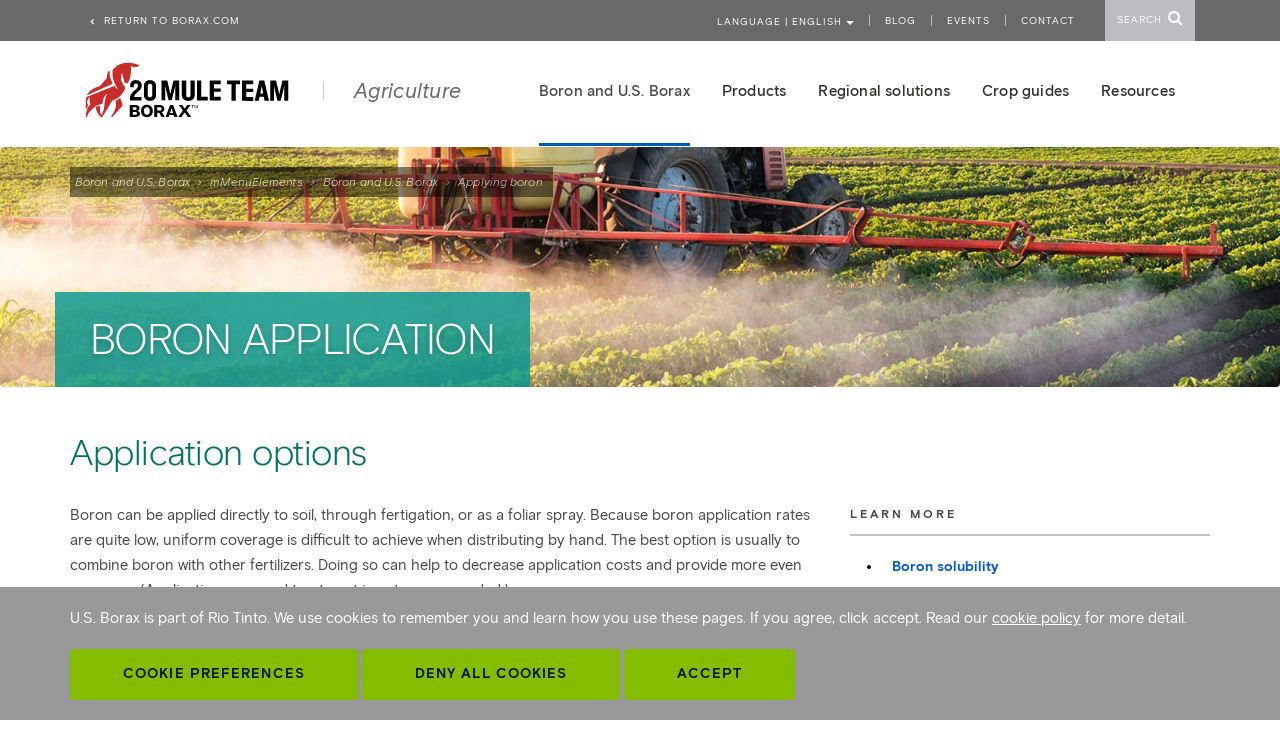

--- FILE ---
content_type: text/html; charset=utf-8
request_url: https://agriculture.borax.com/boron-us-borax/mmenuelements/boron-us-borax/applying-boron
body_size: 22309
content:
<!DOCTYPE html>
<html  >
<head id="head"><title>
	Applying boron | U.S. Borax
</title><meta name="description" content="How to apply boron to your crops" /> 
<meta charset="UTF-8" /> 
<meta name="keywords" content="boron application, applying boron, boron application rate, boron fertilizer, boron foliar application rate, boron fertilizer application, boron agricultural fertilizer, granular boron fertilizer" /> 
<meta name="robots" content="noindex,nofollow" /> 
 <meta http-equiv="X-UA-Compatible" content="IE=edge,chrome=1">
    <meta name="viewport" content="width=device-width, initial-scale=1">


    <!--- fonts --->
    <link rel="preload" href="https://fonts.googleapis.com/css?family=Montserrat:200,300|Open+Sans:200,300,300i,400,400i,600,700" as="style" onload="this.rel='stylesheet'">
    <link rel="preload" href="https://maxcdn.bootstrapcdn.com/font-awesome/4.6.3/css/font-awesome.min.css" as="style" onload="this.rel='stylesheet'" integrity="sha384-T8Gy5hrqNKT+hzMclPo118YTQO6cYprQmhrYwIiQ/3axmI1hQomh7Ud2hPOy8SP1" crossorigin="anonymous">


    <link rel="stylesheet" href="https://cdnjs.cloudflare.com/ajax/libs/twitter-bootstrap/3.3.7/css/bootstrap.css" />
    <link rel="stylesheet" type="text/css" href="/CMSPages/GetResource.ashx?stylesheetname=main&d=20230921">

    <link rel="preload" type="text/css" href="https://cdnjs.cloudflare.com/ajax/libs/jQuery.mmenu/5.6.5/css/jquery.mmenu.all.css" as="style" onload="this.rel='stylesheet'">
    <script type="text/javascript" src="https://cdnjs.cloudflare.com/ajax/libs/modernizr/2.8.3/modernizr.min.js"></script>
<style>
.mm-menu.mm-offcanvas {
    z-index: 0;
    display: none;
    position: fixed;
    width: 80%;
    min-width: 140px;
    max-width: 440px;
}
footer section a.seperator {
display: block;
}
@media (min-width: 992px) {
footer section a.seperator {
    padding-right: 15px;
    margin-right: 12px;
    border-right: 1px solid #fff;
    display: inline-block;
}
}
</style>
<noscript>
<link href="https://fonts.googleapis.com/css?family=Montserrat:200,300|Open+Sans:200,300,300i,400,400i,600,700" rel='stylesheet'>
<link href="https://maxcdn.bootstrapcdn.com/font-awesome/4.6.3/css/font-awesome.min.css" rel="stylesheet" integrity="sha384-T8Gy5hrqNKT+hzMclPo118YTQO6cYprQmhrYwIiQ/3axmI1hQomh7Ud2hPOy8SP1" crossorigin="anonymous">
<link rel="stylesheet" type="text/css" href="https://cdnjs.cloudflare.com/ajax/libs/jQuery.mmenu/5.6.5/css/jquery.mmenu.all.css">
</noscript>
<script>
/*! loadCSS: load a CSS file asynchronously. [c]2016 @scottjehl, Filament Group, Inc. Licensed MIT */
(function(w){
	"use strict";
	/* exported loadCSS */
	var loadCSS = function( href, before, media ){
		// Arguments explained:
		// `href` [REQUIRED] is the URL for your CSS file.
		// `before` [OPTIONAL] is the element the script should use as a reference for injecting our stylesheet <link> before
			// By default, loadCSS attempts to inject the link after the last stylesheet or script in the DOM. However, you might desire a more specific location in your document.
		// `media` [OPTIONAL] is the media type or query of the stylesheet. By default it will be 'all'
		var doc = w.document;
		var ss = doc.createElement( "link" );
		var ref;
		if( before ){
			ref = before;
		}
		else {
			var refs = ( doc.body || doc.getElementsByTagName( "head" )[ 0 ] ).childNodes;
			ref = refs[ refs.length - 1];
		}

		var sheets = doc.styleSheets;
		ss.rel = "stylesheet";
		ss.href = href;
		// temporarily set media to something inapplicable to ensure it'll fetch without blocking render
		ss.media = "only x";

		// wait until body is defined before injecting link. This ensures a non-blocking load in IE11.
		function ready( cb ){
			if( doc.body ){
				return cb();
			}
			setTimeout(function(){
				ready( cb );
			});
		}
		// Inject link
			// Note: the ternary preserves the existing behavior of "before" argument, but we could choose to change the argument to "after" in a later release and standardize on ref.nextSibling for all refs
			// Note: `insertBefore` is used instead of `appendChild`, for safety re: http://www.paulirish.com/2011/surefire-dom-element-insertion/
		ready( function(){
			ref.parentNode.insertBefore( ss, ( before ? ref : ref.nextSibling ) );
		});
		// A method (exposed on return object for external use) that mimics onload by polling until document.styleSheets until it includes the new sheet.
		var onloadcssdefined = function( cb ){
			var resolvedHref = ss.href;
			var i = sheets.length;
			while( i-- ){
				if( sheets[ i ].href === resolvedHref ){
					return cb();
				}
			}
			setTimeout(function() {
				onloadcssdefined( cb );
			});
		};

		function loadCB(){
			if( ss.addEventListener ){
				ss.removeEventListener( "load", loadCB );
			}
			ss.media = media || "all";
		}

		// once loaded, set link's media back to `all` so that the stylesheet applies once it loads
		if( ss.addEventListener ){
			ss.addEventListener( "load", loadCB);
		}
		ss.onloadcssdefined = onloadcssdefined;
		onloadcssdefined( loadCB );
		return ss;
	};
	// commonjs
	if( typeof exports !== "undefined" ){
		exports.loadCSS = loadCSS;
	}
	else {
		w.loadCSS = loadCSS;
	}
}( typeof global !== "undefined" ? global : this ));
</script>
<script>
/*! CSS rel=preload polyfill. Depends on loadCSS function. [c]2016 @scottjehl, Filament Group, Inc. Licensed MIT  */
(function( w ){
  // rel=preload support test
  if( !w.loadCSS ){
    return;
  }
  var rp = loadCSS.relpreload = {};
  rp.support = function(){
    try {
      return w.document.createElement( "link" ).relList.supports( "preload" );
    } catch (e) {
      return false;
    }
  };

  // loop preload links and fetch using loadCSS
  rp.poly = function(){
    var links = w.document.getElementsByTagName( "link" );
    for( var i = 0; i < links.length; i++ ){
      var link = links[ i ];
      if( link.rel === "preload" && link.getAttribute( "as" ) === "style" ){
        w.loadCSS( link.href, link );
        link.rel = null;
      }
    }
  };

  // if link[rel=preload] is not supported, we must fetch the CSS manually using loadCSS
  if( !rp.support() ){
    rp.poly();
    var run = w.setInterval( rp.poly, 300 );
    if( w.addEventListener ){
      w.addEventListener( "load", function(){
        w.clearInterval( run );
      } );
    }
    if( w.attachEvent ){
      w.attachEvent( "onload", function(){
        w.clearInterval( run );
      } )
    }
  }
}( this ));
</script>

    <![if !IE]>
    <script type="text/javascript" src="https://ajax.googleapis.com/ajax/libs/jquery/2.2.4/jquery.min.js"></script>
    <![endif]>
    <!--[if IE 9]>
        <script type="text/javascript" src="https://ajax.googleapis.com/ajax/libs/jquery/2.2.4/jquery.min.js"></script>
    <![endif]-->
    <!--[if lt IE 9]>
        <script src="https://ajax.googleapis.com/ajax/libs/jquery/1.12.4/jquery.min.js"></script>
        <script type="text/javascript" src="https://cdnjs.cloudflare.com/ajax/libs/html5shiv/3.7.3/html5shiv.min.js"></script>
        <script type="text/javascript" src="https://cdnjs.cloudflare.com/ajax/libs/respond.js/1.4.2/respond.min.js"></script>
    <![endif]-->

<link rel="icon" href="/USBorax/media/assets/structural/favicon/cropped-Borax-Mule-512-x-512-32x32.png" sizes="32x32" />
<link rel="icon" href="/USBorax/media/assets/structural/favicon/cropped-Borax-Mule-512-x-512-192x192.png" sizes="192x192" />
<link rel="apple-touch-icon-precomposed" href="/USBorax/media/assets/structural/favicon/cropped-Borax-Mule-512-x-512-180x180.png" />
<meta name="msapplication-TileImage" content="/USBorax/media/assets/structural/favicon/cropped-Borax-Mule-512-x-512-270x270.png" />
<script>
var search_loc = "Search";
</script> 
<style>@media (max-width: 991px) { #p_lt_ctl05_pageplaceholder_p_lt_ctl00_breadcrumbs_HeroPanel_dvHerowBreadcrumbs {background-image: url(/USBorax/media/assets/images/hero-subpage/header-improvingcrops-991-272.jpg?ext=.jpg) !important;} } </style><style>@media (max-width: 992px) { #p_lt_ctl05_pageplaceholder_p_lt_ctl00_TextAndImagePanel_paneldiv {background-image: url(/USBorax/media/assets/images/square/soil-amendment-small.jpg?ext=.jpg) !important;} } </style><style>@media (max-width: 992px) { #p_lt_ctl05_pageplaceholder_p_lt_ctl00_TextAndImagePanel1_paneldiv {background-image: url(/USBorax/media/assets/images/square/foliar-spray-small.jpg?ext=.jpg) !important;} } </style><style>@media (max-width: 992px) { #p_lt_ctl05_pageplaceholder_p_lt_ctl00_TextAndImagePanel3_paneldiv {background-image: url(/USBorax/media/assets/images/square/fertigation-small.jpg?ext=.jpg) !important;} } </style><!-- Google Tag Manager -->
<script>(function(w,d,s,l,i){w[l]=w[l]||[];w[l].push({'gtm.start':
new Date().getTime(),event:'gtm.js'});var f=d.getElementsByTagName(s)[0],
j=d.createElement(s),dl=l!='dataLayer'?'&l='+l:'';j.async=true;j.src=
'https://www.googletagmanager.com/gtm.js?id='+i+dl;f.parentNode.insertBefore(j,f);
})(window,document,'script','dataLayer','GTM-NPDDH7C');</script>
<!-- End Google Tag Manager --><link rel="canonical" href="https://agriculture.borax.com/boron-us-borax/applying-boron" /><link rel="alternate" hreflang="pt-BR" href="https://agricultura-brasil.borax.com/boron-us-borax/applying-boron" /><link rel="alternate" hreflang="es-MX" href="https://agricultura-espanol.borax.com/boron-us-borax/applying-boron" /><link rel="alternate" hreflang="en-US" href="https://agriculture.borax.com/boron-us-borax/applying-boron" /><link rel="alternate" hreflang="zh-CN" href="https://agriculture-china.borax.com/boron-us-borax/applying-boron" /><style>
.CookieConsent .ConsentText {
display: block;
}
.footer-cookie .CookieConsent .ConsentText {
color: #fff;
}
 .footer-cookie .CookieConsent .ConsentText a {
	color: #fff;
text-decoration: underline;
}
</style></head>
<body class="LTR Chrome ENUS ContentBody no-js" >
    
    <form method="post" action="/boron-us-borax/mmenuelements/boron-us-borax/applying-boron" id="form">
<div class="aspNetHidden">
<input type="hidden" name="__CMSCsrfToken" id="__CMSCsrfToken" value="KekSp/zYZHtGC+XcUw9a8VuOVQpvSYav5Kk5E3iyh3/vMgoLJTEOIYRIpmgMSGhRKdK2xNXcK1zluuEUZyeIa5ZKYGnp5aZEOIDI9jG/oT0=" />
<input type="hidden" name="__EVENTTARGET" id="__EVENTTARGET" value="" />
<input type="hidden" name="__EVENTARGUMENT" id="__EVENTARGUMENT" value="" />

</div>

<script type="text/javascript">
//<![CDATA[
var theForm = document.forms['form'];
if (!theForm) {
    theForm = document.form;
}
function __doPostBack(eventTarget, eventArgument) {
    if (!theForm.onsubmit || (theForm.onsubmit() != false)) {
        theForm.__EVENTTARGET.value = eventTarget;
        theForm.__EVENTARGUMENT.value = eventArgument;
        theForm.submit();
    }
}
//]]>
</script>


<script src="/WebResource.axd?d=pynGkmcFUV13He1Qd6_TZNJh3JKr8x7sljd9eLOkDcJOqsQfR2yC-7Bm79XyOyeG2ltFroCAP8PRMUtHIg3dKQ2&amp;t=638901382200000000" type="text/javascript"></script>

<input type="hidden" name="lng" id="lng" value="en-US" />
<script src="/CMSPages/GetResource.ashx?scriptfile=%7e%2fCMSScripts%2fWebServiceCall.js" type="text/javascript"></script>
<script type="text/javascript">
	//<![CDATA[

function PM_Postback(param) { if (window.top.HideScreenLockWarningAndSync) { window.top.HideScreenLockWarningAndSync(1080); } if(window.CMSContentManager) { CMSContentManager.allowSubmit = true; }; __doPostBack('m$am',param); }
function PM_Callback(param, callback, ctx) { if (window.top.HideScreenLockWarningAndSync) { window.top.HideScreenLockWarningAndSync(1080); }if (window.CMSContentManager) { CMSContentManager.storeContentChangedStatus(); };WebForm_DoCallback('m$am',param,callback,ctx,null,true); }
//]]>
</script>
<script src="/ScriptResource.axd?d=NJmAwtEo3Ipnlaxl6CMhvn5DU0Gp3jf90aTwS6sO5Bta1FuwFTJYpvprTgkI90LxXGm0Vmi_8sfLerakheIlve5dyAPUOLBYLzLWh-Y16dnsme6EsPq1QK5TQxa2LD0VVlqBq724PX5R8GyW6kaNC0uch7PFFbyitH2XYgP20Ms1&amp;t=345ad968" type="text/javascript"></script>
<script src="/ScriptResource.axd?d=dwY9oWetJoJoVpgL6Zq8OMaialei55c4zSD5uq1UxQ-VLzctbrwrIUNLCrr3FL6wHvRE-NW52P1poCPZ7B_y7SWPTHY73RukwxMfnHyNrCmx-PJ-JuQGcyGyI6DUWu8DhaGgHuqS8XK1uzukmT2RgYAkWGSyvWStS1so5JQxd3E1&amp;t=345ad968" type="text/javascript"></script>
<script type="text/javascript">
	//<![CDATA[

var CMS = CMS || {};
CMS.Application = {
  "language": "en",
  "isRTL": "false",
  "imagesUrl": "/CMSPages/GetResource.ashx?image=%5bImages.zip%5d%2f",
  "isDebuggingEnabled": false,
  "isDialog": false,
  "applicationUrl": "/"
};

//]]>
</script>
<div class="aspNetHidden">

	<input type="hidden" name="__VIEWSTATEGENERATOR" id="__VIEWSTATEGENERATOR" value="A5343185" />
	<input type="hidden" name="__SCROLLPOSITIONX" id="__SCROLLPOSITIONX" value="0" />
	<input type="hidden" name="__SCROLLPOSITIONY" id="__SCROLLPOSITIONY" value="0" />
</div>
    <script type="text/javascript">
//<![CDATA[
Sys.WebForms.PageRequestManager._initialize('manScript', 'form', ['tctxM',''], [], [], 90, '');
//]]>
</script>

    <div id="ctxM">

</div>
    <!-- Google Tag Manager (noscript) --><noscript><iframe src="https://www.googletagmanager.com/ns.html?id=GTM-NPDDH7C" height="0" width="0" style="display:none;visibility:hidden"></iframe></noscript><!-- End Google Tag Manager (noscript) -->
<script>
  var $ = jQuery.noConflict();
</script>
<div id="page-wrapper">
    <header class="sticky Fixed" id="agriculture">
        <div class="meta-nav-holder">
            <div class="nav-container">
                <nav id="meta" class="meta-nav">
                    <ul class="left">
                        <li>
                            <a href="https://www.borax.com/"><i class="fa chevron fa-chevron-left" aria-hidden="true"></i> Return to borax.com</a>
                        </li>
                    </ul><ul class="contains-search-hidden"><li>

<div class="dropdown">
	<button class="btn btn-meta dropdown-toggle" type="button" id="menu-language" data-toggle="dropdown">Language | ENGLISH <span class="caret"></span></button>
	<ul class="dropdown-menu" role="menu" aria-labelledby="menu-language">
        <li role="presentation"><a href="https://agriculture.borax.com" role="menuitem">English</a></li>
<li class="divider"></li>
		<li role="presentation"><a href="https://agriculture.borax.com/boron-us-borax/applying-boron" role="menuitem">English</a></li><li role="presentation"><a href="https://agricultura-espanol.borax.com/boron-us-borax/applying-boron" role="menuitem">Español</a></li><li role="presentation"><a href="https://agricultura-brasil.borax.com/boron-us-borax/applying-boron" role="menuitem">Portugués</a></li><li role="presentation"><a href="https://agriculture-china.borax.com/boron-us-borax/applying-boron" role="menuitem">中文</a></li>
	</ul>
</div></li>
<li><a href="/blog">Blog</a></li><li><a href="/events">Events</a></li><li><a href="/contact">Contact</a></li>
	<li class="search">
	<div class="sb-search" id="sb-search">
<input class="sb-search-input" id="search" name="search" placeholder="Enter your search term..." type="search" value="" /> 
<input class="sb-search-submit" type="submit" value="" />
<span class="sb-icon-search"><span style="font-size:10px;margin-right: 6px;">Search</span><i class="fa fa-search"></i>
</span>
</div>
	</li>
                </nav>
            </div>
        </div>
        <div class="primary-nav-holder">
            <div class="nav-container">
                <div class="logo">
                    <a href="/"><img src="/USBorax/media/assets/images/logos/Borax_20MTB-logo-pos.svg"></a>
                    <div class="tagline">Agriculture</div>
                </div>

                <div class="offcanvas-toggle">
                    <a href="#offcanvas"><span class="sr-only">Toggle navigation</span><span class="icon-bar icon-bar-top"></span><span class="icon-bar icon-bar-middle"></span><span class="icon-bar icon-bar-bottom"></span></a>
                </div>

                <nav id="main" class="mega-menu mega-menu-simple">
                   <ul><li id="p_lt_ctl03_mmBoron1_ListItem" class="active">
    <a href="/boron-us-borax">Boron and U.S. Borax</a>
    <div id="p_lt_ctl03_mmBoron1_divContent" class="mega-menu-content mega-1-col" style="margin-left: -1px;">
        <div class="row"><div class="col-sm-12"><ul>
<li>
    <a href="/boron-us-borax/who-is-us-borax">Who is U.S. Borax?</a>
    
</li>

<li>
    <a href="/boron-us-borax/what-is-boron">What is boron?</a>
    
</li>

<li>
    <a href="/boron-us-borax/boron-deficiency">Boron deficiency</a>
    
</li>

<li>
    <a href="/boron-us-borax/applying-boron">Applying boron</a>
    
</li>

<li>
    <a href="/boron-us-borax/how-to-buy-boron">How to buy</a>
    
</li>
</ul></div></div>
        <!--<div id="p_lt_ctl03_mmBoron1_divCloser" class="mega-menu-content-closer"><i class="fa fa-angle-up" aria-hidden="true"></i></div> -->
    </div>
</li>
<script>

    $(".mega-menu-simple li").hover(
        function () {
            $(this).find(".custom-chevron").addClass("up");
            $(this).find(".custom-chevron").removeClass("down");
        }, function () {
            $(this).find(".custom-chevron").addClass("down");
            $(this).find(".custom-chevron").removeClass("up");
        }
    );

    //Override styles for featured elements under products dropdown.
    $(".featured-elements ul .sub-level-nav-element").removeClass("sub-level-nav-element");
    //$(".featured-elements ul .sub-level-nav-element").addClass("sub-level-nav-no-padding");
</script><li id="p_lt_ctl03_mmProd_ListItem">
    <a href="/products">Products</a>
    <div id="p_lt_ctl03_mmProd_divContent" class="mega-menu-content mega-1-col" style="margin-left: 185px;">
        <div class="row"><div class="col-sm-12"><ul>
<li>
    <a href="/products/anhybor">Anhybor</a>
    
</li>

<li>
    <a href="/products/fertibor">Fertibor</a>
    
</li>

<li>
    <a href="/products/granubor">Granubor</a>
    
</li>

<li>
    <a href="/products/liquibor">Liquibor</a>
    
</li>

<li>
    <a href="/products/solubor">Solubor</a>
    
</li>

<li>
    <a href="/products/solubor-flow">Solubor Flow</a>
    
</li>

<li>
    <a href="/products/zincubor">Zincubor</a>
    
</li>

<li>
    <a href="/products/omri-listed-products">OMRI Listed® products</a>
    
</li>
</ul></div></div>
        <!--<div id="p_lt_ctl03_mmProd_divCloser" class="mega-menu-content-closer"><i class="fa fa-angle-up" aria-hidden="true"></i></div> -->
    </div>
</li>
<script>

    $(".mega-menu-simple li").hover(
        function () {
            $(this).find(".custom-chevron").addClass("up");
            $(this).find(".custom-chevron").removeClass("down");
        }, function () {
            $(this).find(".custom-chevron").addClass("down");
            $(this).find(".custom-chevron").removeClass("up");
        }
    );

    //Override styles for featured elements under products dropdown.
    $(".featured-elements ul .sub-level-nav-element").removeClass("sub-level-nav-element");
    //$(".featured-elements ul .sub-level-nav-element").addClass("sub-level-nav-no-padding");
</script><li id="p_lt_ctl03_mmregsol_ListItem">
    <a href="/regional-solutions">Regional solutions</a>
    <div id="p_lt_ctl03_mmregsol_divContent" class="mega-menu-content mega-2-col" style="margin-left: -20px;">
        <div class="row"><div class="col-sm-6"><ul>
<li>
    <a href="/regional-solutions/africa">Africa</a>
    
</li>


<li>
    <a href="/regional-solutions/australia-new-zealand">Australia and New Zealand</a>
    
</li>


<li>
    <a href="/regional-solutions/china">China</a>
    
</li>


<li>
    <a href="/regional-solutions/europe">Europe</a>
    
</li>
</ul></div><div class="col-sm-6"><ul>

<li>
    <a href="/regional-solutions/india-bangladesh">India and Bangladesh</a>
    
</li>


<li>
    <a href="/regional-solutions/latin-america">Latin America</a>
    
</li>


<li>
    <a href="/regional-solutions/north-america">North America</a>
    
</li>


<li>
    <a href="/regional-solutions/southeast-asia">Southeast Asia</a>
    
</li>

</ul></div></div>
        <!--<div id="p_lt_ctl03_mmregsol_divCloser" class="mega-menu-content-closer"><i class="fa fa-angle-up" aria-hidden="true"></i></div> -->
    </div>
</li>
<script>

    $(".mega-menu-simple li").hover(
        function () {
            $(this).find(".custom-chevron").addClass("up");
            $(this).find(".custom-chevron").removeClass("down");
        }, function () {
            $(this).find(".custom-chevron").addClass("down");
            $(this).find(".custom-chevron").removeClass("up");
        }
    );

    //Override styles for featured elements under products dropdown.
    $(".featured-elements ul .sub-level-nav-element").removeClass("sub-level-nav-element");
    //$(".featured-elements ul .sub-level-nav-element").addClass("sub-level-nav-no-padding");
</script><li id="p_lt_ctl03_mmcrop_ListItem">
    <a href="/crop-guides">Crop guides</a>
    <div id="p_lt_ctl03_mmcrop_divContent" class="mega-menu-content mega-3-col" style="margin-left: -129px;">
        <div class="row"><div class="col-sm-4"><ul>
<li>
    <a href="/crop-guides/cereals-and-sugar-cane">Cereals and sugarcane</a>
    
</li>


<li>
    <a href="/crop-guides/beverage-crops">Crops for beverages</a>
    
</li>


<li>
    <a href="/crop-guides/drug-fumitory-and-masticatory-crops">Drug, fumitory, and masticatory crops</a>
    
</li>


<li>
    <a href="/crop-guides/fiber-crops">Fiber crops</a>
    
</li>
</ul></div><div class="col-sm-4"><ul>

<li>
    <a href="/crop-guides/flowers-and-ornamentals">Flowers and ornamentals</a>
    
</li>


<li>
    <a href="/crop-guides/fodder-crops">Forage crops</a>
    
</li>


<li>
    <a href="/crop-guides/fruit-and-nut-crops">Fruit and nut crops</a>
    
</li>


<li>
    <a href="/crop-guides/oil-crops">Oil crops</a>
    
</li>
</ul></div><div class="col-sm-4"><ul>

<li>
    <a href="/crop-guides/root-and-tuber-crops">Root and tuber crops</a>
    
</li>


<li>
    <a href="/crop-guides/shade-trees-for-tea">Shade trees for tea</a>
    
</li>


<li>
    <a href="/crop-guides/trees-and-cover-crops">Trees and cover crops</a>
    
</li>


<li>
    <a href="/crop-guides/vegetable-crops">Vegetable crops</a>
    
</li>
</ul></div><div class="col-sm-4"><ul>
</ul></div></div>
        <!--<div id="p_lt_ctl03_mmcrop_divCloser" class="mega-menu-content-closer"><i class="fa fa-angle-up" aria-hidden="true"></i></div> -->
    </div>
</li>
<script>

    $(".mega-menu-simple li").hover(
        function () {
            $(this).find(".custom-chevron").addClass("up");
            $(this).find(".custom-chevron").removeClass("down");
        }, function () {
            $(this).find(".custom-chevron").addClass("down");
            $(this).find(".custom-chevron").removeClass("up");
        }
    );

    //Override styles for featured elements under products dropdown.
    $(".featured-elements ul .sub-level-nav-element").removeClass("sub-level-nav-element");
    //$(".featured-elements ul .sub-level-nav-element").addClass("sub-level-nav-no-padding");
</script><li id="p_lt_ctl03_mmresuources_ListItem">
    <a href="/resources">Resources</a>
    <div id="p_lt_ctl03_mmresuources_divContent" class="mega-menu-content mega-2-col" style="margin-left: 195px;">
        <div class="row"><div class="col-sm-6"><ul>
<li>
    <a href="/resources/agronomy-notes">Agronomy notes</a>
    
</li>


<li>
    <a href="/resources/brochures">Brochures</a>
    
</li>


<li>
    <a href="/resources/data-sheets">Data sheets</a>
    
</li>


<li>
    <a href="/resources/field-studies">Field studies</a>
    
</li>


<li>
    <a href="/resources/specifications-sheets">Specifications sheets</a>
    
</li>
</ul></div><div class="col-sm-6"><ul>

<li>
    <a href="/resources/technical-brochures">Technical brochures</a>
    
</li>


<li>
    <a href="/resources/videos">Videos</a>
    
</li>


<li>
    <a href="/resources/infographics">Infographics</a>
    
</li>


<li>
    <a href="/resources/sds-search">SDS search</a>
    
</li>


<li>
    <a href="/resources/faq">FAQ</a>
    
</li>

</ul></div></div>
        <!--<div id="p_lt_ctl03_mmresuources_divCloser" class="mega-menu-content-closer"><i class="fa fa-angle-up" aria-hidden="true"></i></div> -->
    </div>
</li>
<script>

    $(".mega-menu-simple li").hover(
        function () {
            $(this).find(".custom-chevron").addClass("up");
            $(this).find(".custom-chevron").removeClass("down");
        }, function () {
            $(this).find(".custom-chevron").addClass("down");
            $(this).find(".custom-chevron").removeClass("up");
        }
    );

    //Override styles for featured elements under products dropdown.
    $(".featured-elements ul .sub-level-nav-element").removeClass("sub-level-nav-element");
    //$(".featured-elements ul .sub-level-nav-element").addClass("sub-level-nav-no-padding");
</script> </ul>              
                </nav>

                <nav id="offcanvas">
                    <ul>
                       
<li >
    <a href="/boron-us-borax">Boron and U.S. Borax</a>
    <ul>
<li class="sub-level-nav-element">
    <a href="/boron-us-borax/who-is-us-borax">Who is U.S. Borax?</a>
    
</li>

<li class="sub-level-nav-element">
    <a href="/boron-us-borax/what-is-boron">What is boron?</a>
    
</li>

<li class="sub-level-nav-element">
    <a href="/boron-us-borax/boron-deficiency">Boron deficiency</a>
    
</li>

<li class="sub-level-nav-element">
    <a href="/boron-us-borax/applying-boron">Applying boron</a>
    
</li>

<li class="sub-level-nav-element">
    <a href="/boron-us-borax/how-to-buy-boron">How to buy</a>
    
</li>
</ul>
</li>

<li >
    <a href="/products">Products</a>
    <ul>
<li class="sub-level-nav-element">
    <a href="/products/anhybor">Anhybor</a>
    
</li>

<li class="sub-level-nav-element">
    <a href="/products/fertibor">Fertibor</a>
    
</li>

<li class="sub-level-nav-element">
    <a href="/products/granubor">Granubor</a>
    
</li>

<li class="sub-level-nav-element">
    <a href="/products/liquibor">Liquibor</a>
    
</li>

<li class="sub-level-nav-element">
    <a href="/products/solubor">Solubor</a>
    
</li>

<li class="sub-level-nav-element">
    <a href="/products/solubor-flow">Solubor Flow</a>
    
</li>

<li class="sub-level-nav-element">
    <a href="/products/zincubor">Zincubor</a>
    
</li>

<li class="sub-level-nav-element">
    <a href="/products/omri-listed-products">OMRI Listed® products</a>
    
</li>
</ul>
</li>

<li >
    <a href="/regional-solutions">Regional solutions</a>
    <ul>
<li class="sub-level-nav-element">
    <a href="/regional-solutions/africa">Africa</a>
    
</li>

<li class="sub-level-nav-element">
    <a href="/regional-solutions/australia-new-zealand">Australia and New Zealand</a>
    
</li>

<li class="sub-level-nav-element">
    <a href="/regional-solutions/china">China</a>
    
</li>

<li class="sub-level-nav-element">
    <a href="/regional-solutions/europe">Europe</a>
    
</li>

<li class="sub-level-nav-element">
    <a href="/regional-solutions/india-bangladesh">India and Bangladesh</a>
    
</li>

<li class="sub-level-nav-element">
    <a href="/regional-solutions/latin-america">Latin America</a>
    
</li>

<li class="sub-level-nav-element">
    <a href="/regional-solutions/north-america">North America</a>
    
</li>

<li class="sub-level-nav-element">
    <a href="/regional-solutions/southeast-asia">Southeast Asia</a>
    
</li>
</ul>
</li>

<li >
    <a href="/crop-guides">Crop guides</a>
    <ul>
<li class="sub-level-nav-element">
    <a href="/crop-guides/beverage-crops">Crops for beverages</a>
    
</li>

<li class="sub-level-nav-element">
    <a href="/crop-guides/drug-fumitory-and-masticatory-crops">Drug, fumitory, and masticatory crops</a>
    
</li>

<li class="sub-level-nav-element">
    <a href="/crop-guides/fiber-crops">Fiber crops</a>
    
</li>

<li class="sub-level-nav-element">
    <a href="/crop-guides/flowers-and-ornamentals">Flowers and ornamentals</a>
    
</li>

<li class="sub-level-nav-element">
    <a href="/crop-guides/fodder-crops">Forage crops</a>
    
</li>

<li class="sub-level-nav-element">
    <a href="/crop-guides/fruit-and-nut-crops">Fruit and nut crops</a>
    
</li>

<li class="sub-level-nav-element">
    <a href="/crop-guides/oil-crops">Oil crops</a>
    
</li>

<li class="sub-level-nav-element">
    <a href="/crop-guides/root-and-tuber-crops">Root and tuber crops</a>
    
</li>

<li class="sub-level-nav-element">
    <a href="/crop-guides/shade-trees-for-tea">Shade trees for tea</a>
    
</li>

<li class="sub-level-nav-element">
    <a href="/crop-guides/trees-and-cover-crops">Trees and cover crops</a>
    
</li>

<li class="sub-level-nav-element">
    <a href="/crop-guides/vegetable-crops">Vegetable crops</a>
    
</li>
</ul>
</li>

<li >
    <a href="/resources">Resources</a>
    <ul>
<li class="sub-level-nav-element">
    <a href="/resources/agronomy-notes">Agronomy notes</a>
    
</li>

<li class="sub-level-nav-element">
    <a href="/resources/brochures">Brochures</a>
    
</li>

<li class="sub-level-nav-element">
    <a href="/resources/data-sheets">Data sheets</a>
    
</li>

<li class="sub-level-nav-element">
    <a href="/resources/field-studies">Field studies</a>
    
</li>

<li class="sub-level-nav-element">
    <a href="/resources/specifications-sheets">Specifications sheets</a>
    
</li>

<li class="sub-level-nav-element">
    <a href="/resources/technical-brochures">Technical brochures</a>
    
</li>

<li class="sub-level-nav-element">
    <a href="/resources/videos">Videos</a>
    
</li>

<li class="sub-level-nav-element">
    <a href="/resources/sds-search">SDS search</a>
    
</li>

<li class="sub-level-nav-element">
    <a href="/resources/faq">FAQ</a>
    
</li>
</ul>
</li>


<li class="meta">
	<span>Language | ENGLISH</span>
	<ul>
		<li><a href="https://agriculture.borax.com">English</a></li><li><a href="https://agricultura-espanol.borax.com">Español</a></li><li><a href="https://agriculture-china.borax.com">中文</a></li><li><a href="https://agricultura-brasil.borax.com">Portugués</a></li>
	</ul>
</li>
<li class="meta">
    <a href="/blog">Blog</a>
    
</li><li class="meta">
    <a href="/events">Events</a>
    <ul>
<li class="sub-level-nav-element">
    <a href="/events/august-2023">August 2023</a>
    
</li>

<li class="sub-level-nav-element">
    <a href="/events/january">January 2024</a>
    
</li>

<li class="sub-level-nav-element">
    <a href="/events/february-2024">February 2024</a>
    
</li>

<li class="sub-level-nav-element">
    <a href="/events/march-2024">March 2024</a>
    
</li>

<li class="sub-level-nav-element">
    <a href="/events/may-2024">May 2024</a>
    
</li>

<li class="sub-level-nav-element">
    <a href="/events/august-2024">August 2024</a>
    
</li>

<li class="sub-level-nav-element">
    <a href="/events/september-2024">September 2024</a>
    
</li>

<li class="sub-level-nav-element">
    <a href="/events/october-2024">October 2024</a>
    
</li>

<li class="sub-level-nav-element">
    <a href="/events/november-2024">November 2024</a>
    
</li>

<li class="sub-level-nav-element">
    <a href="/events/december-2024">December 2024</a>
    
</li>

<li class="sub-level-nav-element">
    <a href="/events/march-2025">March 2025</a>
    
</li>

<li class="sub-level-nav-element">
    <a href="/events/april-2025">April 2025</a>
    
</li>

<li class="sub-level-nav-element">
    <a href="/events/july-2025">July 2025</a>
    
</li>

<li class="sub-level-nav-element">
    <a href="/events/march-2025-(1)">March 2025</a>
    
</li>

<li class="sub-level-nav-element">
    <a href="/events/september-2025">September 2025</a>
    
</li>

<li class="sub-level-nav-element">
    <a href="/events/october-2025">October 2025</a>
    
</li>

<li class="sub-level-nav-element">
    <a href="/events/november-2025">November 2025</a>
    
</li>

<li class="sub-level-nav-element">
    <a href="/events/january-2026">January 2026</a>
    
</li>

<li class="sub-level-nav-element">
    <a href="/events/february-2026">February 2026</a>
    
</li>

<li class="sub-level-nav-element">
    <a href="/events/july-2026">July 2026</a>
    
</li>
</ul>
</li>

<li class="m-btn-wrap"><a href="/contact"><span class="btn" style="margin-top: 4px;">Contact us</span></a></li>

                    </ul>
                </nav>
            </div>
        </div>
        
  </header>
  <div class="page-content">
      
<div id="p_lt_ctl05_pageplaceholder_p_lt_ctl00_breadcrumbs_HeroPanel_dvHerowBreadcrumbs" class="panel hero-panel transparent-text-bg bg-image  overlay-green " style="background-image: url(/USBorax/media/assets/images/hero-subpage/header-improvingcrops-1920-300.jpg?ext=.jpg);">
    <div class="container" >
        <div id="p_lt_ctl05_pageplaceholder_p_lt_ctl00_breadcrumbs_HeroPanel_BreadcrumbRow" class="">
            <div class="breadcrumbs">
                <a href="/boron-us-borax" class="CMSBreadCrumbsLink">Boron and U.S. Borax</a> › <a href="/boron-us-borax/mmenuelements" class="CMSBreadCrumbsLink">mMenuElements</a> › <a href="/boron-us-borax/mmenuelements/boron-us-borax" class="CMSBreadCrumbsLink">Boron and U.S. Borax</a> › <span  class="CMSBreadCrumbsCurrentItem">Applying boron</span>
            </div>
        </div>
        <div class="row">
            <div class="rust-box">
                <h1>Boron Application</h1>





            </div>
        </div>
    </div>
</div>
<div class="panel float-panel">
<div class="float-tab">
     <div class="inner green-bg">
<a href="/contact">Contact Us +</a>
</div> </div></div><div class='panel text-panel secondary white-bg padding-top-40 padding-bottom-40'><div class='container'><div class='header   padding-bottom-15'><div class='row'><div class='col-xs-12'><h2>Application options</h2>




</div></div></div><div class='row'><div class='col-sm-8'><div class=" row   "><div class='col-sm-12'>Boron can be applied directly to soil, through fertigation, or as a foliar spray.&nbsp;Because boron application rates are quite low, uniform coverage is difficult to achieve when distributing by hand. The best option is usually to combine boron with other fertilizers. Doing so can help to decrease application costs and provide more even coverage. (Application as a seed treatment is not recommended.)



</div></div></div><div class='col-sm-4 aside '><div class="aside"><div id="p_lt_ctl05_pageplaceholder_p_lt_ctl00_Refactored_PanelLayout_Bootstrap_Simplified_Refactored_PanelLayout_Bootstrap_Simplified_asidezone_AsideEditableRegion_divWrapper" class="aside black-text">
<h6>Learn More</h6>
<ul>
	<li><a href="/Boron-US-Borax/applying-boron/boron-solubility">Boron solubility</a></li>
	<li><a href="/Boron-US-Borax/applying-boron/US-Borax-the-4Rs">U.S. Borax and the 4Rs</a></li>
</ul>


</div>


</div></div></div></div></div><div class='panel cta-text-image text-panel padding-top-0 padding-bottom-40'><div class='container off-white-bg '><div class='row bulleted-list black-text eh'> <div class='bgimage col-sm-5 col-sm-push-7' style = 'background-image:url(/USBorax/media/assets/images/square/soil-amendment-large.jpg?ext=.jpg);'></div><div class='col-sm-7 text col-sm-pull-5'><h4>As a soil amendment</h4>
Granular boron (2-4mm, such as <a href="/products/granubor"><em>Granubor</em></a><sup>&reg;</sup>) can be directly applied to soil and can also be bulk blended with other nutrients to provide specific boron rates, depending on crop needs. <a href="/resources/agronomy-notes/boron-in-fertilizer-applications/granubor-distribution">Read more about <em>Granubor</em>&#39;s distribution rate in bulk blended fertilizers.</a><br />
<br />
Boron works well as part of fluid fertilizers&mdash;assuming you use high-quality boron that is free from insoluble contaminants.<br />
<br />
Refined boron can be used to add boron to compounded NPK fertilizers, usually by dissolving or suspending the boron in phosphoric acid or mixing with a solid component of the fertilizer before granulation. Known as &ldquo;<strong>boronated fertilizer</strong>,&rdquo; this type of product is an excellent way to incorporate boron with a fertilizer regime.&nbsp;



</div></div></div></div>

<div class='panel cta-text-image text-panel padding-top-0 padding-bottom-40'><div class='container off-white-bg '><div class='row bulleted-list black-text eh'> <div title='Boron as a foliar spray' class='bgimage col-sm-5' style = 'background-image:url(/USBorax/media/assets/images/square/foliar-spray-large.jpg?ext=.jpg);'></div><div class='col-sm-7 text'><h4>As a foliar spray</h4>
Foliar sprays (such as <a href="/products/solubor"><em>Solubor</em></a><sup>&reg;</sup>) are an excellent means of applying boron to tree, nut, and vegetable crops. Uniformity is easy to achieve, response is nearly immediate, and application rates can be lower. Be sure to use high-quality product and best practices for application or you might risk leaf burn. Foliar spray is NOT the best option for young plants that lack sufficient leaf surface.<br />
<br />
<a href="/resources/agronomy-notes/boron-in-fertilizer-applications/amounts-of-solubor-to-mix-into-spray-tanks">Read more about the amount of <em>Solubor</em> to mix into spray tanks.</a>



</div></div></div></div>

<div class='panel cta-text-image text-panel padding-top-0 padding-bottom-40'><div class='container off-white-bg '><div class='row bulleted-list black-text'> <div class='bgimage col-sm-5 col-sm-push-7' style = 'background-image:url(/USBorax/media/assets/images/square/fertigation-large.jpg?ext=.jpg);'></div><div class='col-sm-7 text col-sm-pull-5'><h4>In fertigation</h4>
Boron can be distributed through inclusion in field or drip irrigation systems. This method demands careful measurement and system calibration to ensure the desired rate of application.



</div></div></div></div>

<div class='panel text-panel secondary white-bg padding-top-0 padding-bottom-0'><div class='container'><div class='header  uppercase padding-bottom-15'><div class='row'><div class='col-xs-12'><h2 style="text-align: center;">Recommended boron rates</h2>




</div></div></div><div class=" row   "><div class='col-sm-12'><div style="text-align: center;">Application rates vary depending on crop, soil type, irrigation, and yield goals.</div>

<table align="center" border="0" cellpadding="5" cellspacing="5" class="stacktable" table="">
	<thead>
		<tr>
			<th scope="col">Soil texture</th>
			<th scope="col">Range of soil test boron</th>
			<th scope="col">Boron fertilizer requirement</th>
		</tr>
	</thead>
	<tbody>
		<tr>
			<td style="width: 208px;">Sand and loamy sand</td>
			<td style="width: 208px;">&lt; 0.2 ppm</td>
			<td style="width: 208px;">All crops</td>
		</tr>
		<tr>
			<td style="width: 208px;">Sandy loam, loam, silt loam, and silt</td>
			<td style="width: 208px;">0.2 - 0.5 ppm</td>
			<td style="width: 208px;">Medium and high boron-requiring crops</td>
		</tr>
		<tr>
			<td style="width: 208px;">Clay</td>
			<td style="width: 208px;">0.5 - 1.0 ppm</td>
			<td style="width: 208px;">Medium and high boron-requiring crops</td>
		</tr>
		<tr>
			<td style="width: 208px;">Clay</td>
			<td style="width: 208px;">1.0 - 2.0 ppm</td>
			<td style="width: 208px;">High boron-requiring crops</td>
		</tr>
		<tr>
			<td style="width: 208px;">All soils</td>
			<td style="width: 208px;">&gt; 2.0 ppm</td>
			<td style="width: 208px;">None</td>
		</tr>
	</tbody>
</table>

<div style="text-align: center;">&nbsp;</div>

<div style="text-align: center;">&nbsp;</div>




</div></div></div></div><div class='panel icon-row-panel white-bg  padding-bottom-75'><div class='container'><div class='row '>
    


<div class="col-xs-12 col-ms-6 col-sm-4 col-md-20">
    <a class="icon-tile dark " href="/boron-us-borax/who-is-us-borax">         
        <span class="icon icon-Who-is-US-Borax-Defaut-SVG"></span>
        <span>Who is U.S. Borax</span>
    </a>
</div>



<div class="col-xs-12 col-ms-6 col-sm-4 col-md-20">
    <a class="icon-tile new-blue " href="/boron-us-borax/what-is-boron">         
        <span class="icon icon-boron-deficiency-basics"></span>
        <span>What is boron?</span>
    </a>
</div>



<div class="col-xs-12 col-ms-6 col-sm-4 col-md-20">
    <a class="icon-tile new-teal " href="/boron-us-borax/boron-deficiency">         
        <span class="icon icon-Boron-Deficiency-Defaut-SVG"></span>
        <span>Boron deficiency</span>
    </a>
</div>



<div class="col-xs-12 col-ms-6 col-sm-4 col-md-20">
    <a class="icon-tile new-lime-green " href="/boron-us-borax/applying-boron">         
        <span class="icon icon-Applying-Boron-Defaut-3"></span>
        <span>Applying boron</span>
    </a>
</div>



<div class="col-xs-12 col-ms-6 col-sm-4 col-md-20">
    <a class="icon-tile new-green " href="/boron-us-borax/how-to-buy-boron">         
        <span class="icon icon-How-to-Buy-Defaut-SVG"></span>
        <span>How to buy</span>
    </a>
</div>

</div></div></div>
  

  </div>
  <footer>
      <section>
        <div class="container">
            <div class="row">
                <div class="col-md-4">
                    <div class="logo">
                      <a href="/"><img id="p_lt_ctl06_EditableImage_ucEditableImage_imgImage" title="BORAX" src="/USBorax/media/assets/images/logos/Borax_20MTB-logo-neg.svg" alt="BORAX" />

</a>
                    </div>
                </div>
                <div class="col-md-8">
                  <p>U.S. Borax, part of Rio Tinto, is a global leader in the supply and science of borates&mdash;naturally-occurring minerals containing boron and other elements. We are 1,000 people serving 500 customers with more than 1,200 delivery locations globally. We supply around 30% of the world&rsquo;s need for refined borates from our world-class mine in Boron, California, about 100 miles northeast of Los Angeles.&nbsp;<a href="http://www.riotinto.com/" style="background-color: rgb(48, 49, 44); display: inline !important;" target="_blank">Learn more about Rio Tinto.</a></p>





                    
                </div>
            </div>
        </div>
    </section>
    <section>
      <div class="container">
          <div class="row">
              <div class="col-xs-12 col-sm-5">
                  <div class="copy">
                      Copyright &copy; 2026 Rio Tinto. All Rights Reserved.




                      
                  </div>
                  <div>
                      <a class="seperator" href="https://www.riotinto.com/en/utility/terms-conditions" target="_blank">Terms and conditions</a> <a class="seperator" href="https://www.riotinto.com/en/utility/privacy-cookies" target="_blank">Privacy and cookies</a> <a href="https://www.riotinto.com/en/invest/reports/modern-slavery" target="_blank">Modern slavery statement</a><br />
<a class="seperator" href="https://www.borax.com/BoraxCorp/media/Borax-Main/Resources/Statements/rt-us-borax-ab-1305-disclosure.pdf">AB 1305</a> <a block="" onclick="showPref()">Cookie preferences</a> <script type="text/javascript">function showPref() {
  const pref = document.querySelector('.CookiePreferences');
console.log(pref);
  pref.style.display = "block";
}
</script>




                      
                  </div>
              </div>
              <div class="col-xs-12 col-sm-2">
                  <a href="#top">
                      <i class="fa fa-chevron-up" aria-hidden="true"></i>
                      <span>Back To Top</span>
                  </a>

              </div>
              <div class="col-xs-12 col-sm-5">
                 <ul class="social-icons">

<li style="vertical-align:bottom;"><a href="https://www.linkedin.com/showcase/usborax/" target="_blank"><i class="fa fa-linkedin"></i></a></li>
<li style="vertical-align:bottom;"><a href="https://www.facebook.com/USBorax/" target="_blank"><i class="fa fa-facebook"></i></a></li>
<li style="vertical-align:bottom;"><a href="https://www.youtube.com/playlist?list=PLKmZm8JPWnNSB8nd8l6GJyIXfa4oT54gF" target="_blank"><i class="fa fa-youtube"></i></a></li>
</ul>                
              </div>
          </div>
      </div>
    </section>
  </footer>
</div>
<div id="p_lt_ctl12_CookieLawConsent1_CookieFooter" class="footer-cookie" style="position: fixed; bottom: 0; left: 0; right: 0; background: #999; padding: 20px 0; z-index: 9999999999;">
    <div class="container">
        <div class="CookieConsent">
            <span id="p_lt_ctl12_CookieLawConsent1_lblText" class="ConsentText">U.S. Borax is part of Rio Tinto. We use cookies to remember you and learn how you use these pages. If you agree, click accept. Read our <a href="https://www.riotinto.com/footer/privacy-cookies" target="_blank">cookie policy</a> for more detail.</span>
            
        <span class="ConsentButtons">
        <a class="ConsentButton btn btn-default" onclick="showPref()">Cookie Preferences</a>
        <input type="submit" name="p$lt$ctl12$CookieLawConsent1$btnDenyAll" value="Deny all cookies" id="p_lt_ctl12_CookieLawConsent1_btnDenyAll" class="ConsentButton btn btn-default" />
        <!--<input type="submit" name="p$lt$ctl12$CookieLawConsent1$btnAllowSpecific" value="Allow only essential cookies" id="p_lt_ctl12_CookieLawConsent1_btnAllowSpecific" class="ConsentButton btn btn-default" />-->
        <input type="submit" name="p$lt$ctl12$CookieLawConsent1$btnAllowAll" value="Accept" id="p_lt_ctl12_CookieLawConsent1_btnAllowAll" class="ConsentButton btn btn-default" />
    </span>
        </div>
    </div>
</div>


    <div class="CookiePreferences" style="display:none;">
        <a class="exit" onclick="closeModal()">X</a>
        <h2>Manage Consent Preferences</h2>
Because we respect your right to privacy, you can choose not to allow some types of Cookies.&nbsp;Click on the different category headings to find out more. ​<br />
<br />
To read more on how we use Cookies, please refer to the Cookies section in our <a href="https://www.riotinto.com/footer/privacy-cookies">Privacy Statement</a>
        <div class="cookiePref btnStrict">
            <span class="aspNetDisabled"><input id="p_lt_ctl12_CookieLawConsent1_btnStrict" type="checkbox" name="p$lt$ctl12$CookieLawConsent1$btnStrict" checked="checked" disabled="disabled" /><label for="p_lt_ctl12_CookieLawConsent1_btnStrict"> Strictly necessary cookies</label></span>
            
            <div class="cookie-label">
                These Cookies are necessary for the website to function and cannot be switched off in our systems. They are usually only set in response to actions made by you which amount to a request for services, such as setting your privacy preferences, logging in, or filling in forms. You can set your browser to clock or alert you about these Cookies, but some parts of the site will not work. These Cookies do not store any personally identifiable information
                <!--<p>These Cookies are necessary for the website to function and cannot be switched off in our systems.They are usually only set in response to actions made by you which amount to a request for services, such as setting your privacy preferences, logging in, or filling in forms.You can set your browser to clock or alert you about these Cookies, but some parts of the site will not work.These Cookies do not store any personally identifiable information</p>-->
            </div>
        </div>
        <div class="cookiePref btnStrict">
            <span OnCheckedChange="btnPerformance_Toggle"><input id="p_lt_ctl12_CookieLawConsent1_btnPerformance" type="checkbox" name="p$lt$ctl12$CookieLawConsent1$btnPerformance" /><label for="p_lt_ctl12_CookieLawConsent1_btnPerformance">Performance Cookies</label></span>
            
            <div class="cookie-label">
                These Cookies allow us to count visit and traffic sources so we can measure and improve the performance of our site. They help us to know which pages are the most and least popular and see how visitors move around the site. All information these Cookies collect is aggregated and therefore anonymous
                <!--<p>These Cookies are necessary for the website to function and cannot be switched off in our systems. They are usually only set in response to actions made by you which amount to a request for services, such as setting your privacy preferences, logging in, or filling in forms. You can set your browser to clock or alert you about these Cookies, but some parts of the site will not work. These Cookies do not store any personally identifiable information</p>-->           
            </div>
        </div>
        <div class="cookiePref btnTarget">
            <span OnCheckedChange="btnTargeting_Toggle"><input id="p_lt_ctl12_CookieLawConsent1_btnTargeting" type="checkbox" name="p$lt$ctl12$CookieLawConsent1$btnTargeting" /><label for="p_lt_ctl12_CookieLawConsent1_btnTargeting">Targeting Cookies</label></span>
            
            <div class="cookie-label">
                These Cookies may be set through our site by our advertising partners. They may be used by those companies to build a profile of your interests and show you relevant adverts on other sites. They do not store directly personal information, but are based on uniquely identifying your browser and internet device

                <!--<p>These Cookies may be set through our site by our advertising partners. They may be used by those companies to build a profile of your interests and show you relevant adverts on other sites. They do not store directly personal information, but are based on uniquely identifying your browser and internet device</p>-->
            </div>
        </div>
            <div class="row">
                <div class="col-lg-8 col-md-8 col-sm-8">
                    <input type="submit" name="p$lt$ctl12$CookieLawConsent1$btnAllowAll1" value="Accept" id="p_lt_ctl12_CookieLawConsent1_btnAllowAll1" class="ConsentButton btn btn-default" />
                    <input type="submit" name="p$lt$ctl12$CookieLawConsent1$btnDenyAll1" value="Deny all cookies" id="p_lt_ctl12_CookieLawConsent1_btnDenyAll1" class="ConsentButton btn btn-default" />
                </div>
                <div class="col-lg-4 col-md-4 col-sm-4">
                    <input type="submit" name="p$lt$ctl12$CookieLawConsent1$btnSavePref" value="Save Settings" id="p_lt_ctl12_CookieLawConsent1_btnSavePref" class="ConsentButton btn btn-default" />
                </div>
            </div>


    </div>


<script>
    function showPref() {
        const pref = document.querySelector('.CookiePreferences');
        pref.style.display = "block";
    };
    function closeModal() {
        const modal = document.querySelector('.CookiePreferences');
        modal.style.display = "none";
    }
</script>


        <script type="text/javascript" src="/CMSScripts/Custom/usborax/usborax.js?d=06132023"></script>


    
    

<script type="text/javascript">
	//<![CDATA[
WebServiceCall('/cmsapi/webanalytics', 'LogHit', '{"NodeAliasPath":"/Boron-US-Borax/mMenuElements/Boron-US-Borax/applying-boron","DocumentCultureCode":"en-US","UrlReferrer":""}')
//]]>
</script>
<script type="text/javascript">
//<![CDATA[

var callBackFrameUrl='/WebResource.axd?d=beToSAE3vdsL1QUQUxjWdbX4A_J0alzPWu4m4E-VycxqynEHAsUfbVNKu9kB-viwKo-tapLbSuQlkRY61oBPCw2&t=638901382200000000';
WebForm_InitCallback();
theForm.oldSubmit = theForm.submit;
theForm.submit = WebForm_SaveScrollPositionSubmit;

theForm.oldOnSubmit = theForm.onsubmit;
theForm.onsubmit = WebForm_SaveScrollPositionOnSubmit;
//]]>
</script>
  <input type="hidden" name="__VIEWSTATE" id="__VIEWSTATE" value="oqW0br9/ghtGdWoXEhyiKacDBGPYE9Bad2xC6a4MuW9lfLaHVA3VkpcmCwoDnhABatjTaotBsCiN7XySgB0tUm1jZ5GSZaMWubgzT/HqwMTp58oDTgfkWCADd9TNXgVjY4FipfUHodtZJbWU6IM1k3UnH9HnSWaf22YaXPdKJFzrDOw+z4HJ4clkSX5/hxDpjh/G/AavQjhByE2WbHXkXES4BeIpnjB4tVFoM6iIchXZxk7b+1CnvEScf6PKwkz+MPSJfVtfWDVRSjucn/Qy08/jLZyKc5naOh14pWcXUTrLKbJqxBGKlzRAunqKwu1w2oIUO6WhPk8NST8EGjyISaKBAZPeyk8wf0S01NXMbET7m3+QEP5n301dNNRK0yH84ArxdR4E6cpG2wHX2VIjnAD2UIXjES8vDgdJthfiktf1YkcabKnUdmSX+fUKSAhTLHT+6omKBcBtl/Rvces4g3BLoe2P+K8xHpNDqYTKTHt9csg5crT5v8FERQH6V5MJjQSZ0eI+QCvUxrE4abpROpF60slCBl74SvQdGpuy08Wc7O/AI+1uWyqUSa2yfzIAQyzbB08CtLtFlxFDtsBoHrfbvjZ33s+byqnh87Szc/3iE0n4mTX79BKbnWg4B4w8ZvwzRNRsuqqPi0RBeWCVOpDH8dpn4gY2O5C7j6rh2+tWNqDFTjB6ms5g4d+DVZoj77qOxOtGwqimtqdTnCd3dV0xzzcsnHYV8xGRKm1FWtCBKeExzVtKtp9o0bDBTF71QJTXD/ZJfnbDu2VDzhDoWhK2IO7ujrmA2/8nKlkChkpOWnq7kL6yv0JmPyIoom8Aurf07TwIUhLP0ombSgXmMNnGzLAJ9RZvevqPcYtt+SnOWM4i3dGEuTegOKr2w9uygbUluHUfcfjr/9rAbRvBq1iofLhNAisfwAww8AZv+PTTjpFoLt/qwce56ItQKhKrn6Bp9aXBVwSiczGhqVu5kFld2Ef6MyM3GHVlPNOMl+8FBVEVPLcUvZUM5W7Nta9v1DQb/NaPdiAvywEsm16DrNbUxLzYJXE8PBB+tQ5nbE2SOO1veyEJyFLX6bvFpo1T1kwlPl4vPltc/nsRKC1K1NGqYLOKPyh8sqGPdcUHGxauW9YbIuiLYKwFmQ0PJo83vslkJcK3TaQCpG+x8JWtHV5WY+GoRJnE9wn9qe55nn7Y7xHd68gKb6OXSoP6XfhPPttGc4qwpQXaCAEq0H9qniOcx+/dPezpDP9Aonx0Uc4pLufkMEtVIgOqoPc18O7KRoV9pLCvxtFbo/ASMSYrqREVxMQQUOkjYfJoI7Y+SJ/2/UYhg80UW3faxUOJVuDCHcznQh/5AcFh0yIORg3c+ErP8ru6h+vD9kaR6Z4KMU+8/bOAdA3RyoQ68dlWBVyoSOuNlS6ph4FhhMPtsmhvnijdNj16Warf3+d+YPeMmJGkJrAe4Q2IJzthY88hGACgL4hbG9goU2/nr1S+8hNoNKkmhhw91UZgZdbl8ntclgGJFfEXA2iqJ6g4bZWhlfy1AEIL4cy+yH3yFwLyj5dbp/wdxQ/sfzYXo/AP5lpa1vNgg+SEe2Kj3m1fijnMsTI5a1Kcez5+Dp9qJuGNi9oIyKUzj3OXDMbxnTKHU5ORJ3hv8PpjXkuNisWcib64vzAg34Oxj2kM8nvsZwKAN53a4iZ5J9n7yDVNVka/Np+z9ylSuQHc70HpB/WhbLYkhaDF687WGAq2PyPqxGcFwKCV0oidFO5Poc7/h3jGGqmaQnfroJKZZ9iPGGONGlsw4k9p1eL2F0iHeG7pmfAquHp1n6Ac7EK3wlNyZUnQ/QBV8JZM5LKEJl3cYSEI6UsiikFmIL0QDmJ2KNbP/LWD7/H43fQG7QQ72ktatm7QrZmcbiOYLOAQEAix+ogId5ZPct2pwmiGlvQN/BOh+5gMLOrA4SeyVs5VnZc5T8UGLpvVKRnGGO4wIu+mb5bfSjv2Ha67JPEELssGamZTDm/0dlSOpT6uQNwFqlVzjWojYJMehoY3ntJdU2iDWLOUuhKNG+asgJ3+r2YyfrgWUhNzvJR3eltAHqCQUXuWMTS7m8/qtbIJPdWL0OZmJ+9GO3P87CTijkvqW+SI39n1uWJ4fSRtqDq8ECi3QPdu0u905oC1opBn3amLuawr9kWpS7xrKJHvmrHqPzbS+NSrMzyMqSRvQw/2YAYxqXKTgXwB1t0MO9ef8sNPQg3YClp1+cz1o5BKJqeUK/MCUxCXY72ZUI9A2SH5gVVtmkkby9DCOFpi3PlwRCamKC+fnrasanlImsNmD3/oyiLaZA4ou9qcBb9YPUv2aVNqcKfzLIaHm+DeVZNzVCyTfl9ohjwhYPV9XjIxSjxo56Hy+h/afceXb45PMSmQWg+GTxJbGg5SFKMhtZSETo50duA4nKbsZLvo4VK1QkPMLd64cP/ymerPbXf/NX+ociCCx/10w8moOJcEUnaeu/NGZ7EQRsDcg8aYzCqd5uJg9XufONdBaYwqixXlEvrxk6SIL6C59vuZp5NO1O3xqK4CYx1VCWJ9kf5EfBM33dRS92ZGvyPdSv+4gDR1wrQZoaAhOhrqE/[base64]/[base64]/xW4JIRad9uZ1hodeTO2/FykV/I0eL5tko0hK/6qZet5nWO7ZSVckY7dMnEis1zq9tvKSOiESJ8M1OvdJxPVHsu0UmKgN+TCUXEyszrug1+mnEbsHj4NWDhJb2fYCVRBLl9JLiz1ig1HEegdl1SHTU/p3cy2ic4DpHHZZLyuJaiOtt+wO5eLEKEgmCN+yR/ip+eMb06FrMmrEjTI4WzWfCsJxYwHhmhZhV2H2XL5uoPfVDCKPstrKzAznbvGsC3nBYeZoyov7ROAhTUiHOA2hgauYojoByF8brNFv+yH/TUecDMzIGcT8wrvkbygMzR1RlJNNDhUpj7huskqqIDrDQXg2mwgyEv9w7atk1349sao+aMbyws2jIbfQxTSb8EK2/ueQXJME1wJSni68Mqrj/xSg102hZU9TH8R0/s86X0UbxzCZCp44UTW4NHZUJWy1IpRNwo9hk+gFnP5JZI1TxFvY22lrWmBB6HwMq9a9gqC4GaKh5p74YEgyOxp0Nz2WYdGxnQPk4rlH6zP+zFK5m1KQnkxcpvQb1jz0mVP1lqfWiIEE/B1igP5WwdijEprrEIPDrPMB8c68jWeVtDqcNgHD0CH1KX9gTkSb8ZNnZ0qmsoPX3jW/+wb+QYj+6DiJFHA6hF2+XWrW9A1ED5f8qk4BLj+HNIZf5cp6T6l5c71zvIZ76ENP278PNQDQCKQZ9vD8HM6lkhOSr98HNiV8YzLRZdXiAr0EJqEL60SzdCbzfLzdgA3Q7/n7v36IRnfvkt3EVBw8akLy0FxJic0qpPzukahl3My5Pvv/y0u/KDP29AYmpfsn2n/gHwTIpPNlPwkXmjPqV2KRiwnI+loQ4yZXeRswqvB4+Ku/Kh8P104N89uNtDWE3Kp62Q4EphRqRuTVm0K+gOzwpF0csMn4w++rsD/t5CnruBb/QL27rqUl1lpi6xGCjO5phoj/XvMMN06mmgcXQp1ZLybWe72xCB+NXCJnwhZjGv9pmZE59SL+4JeoCM1wnV0Lzj5RcdcrekvpfS2oerAM5Ofy4kh+QPwH4UHlHLb4DfGu7llMnL7Jp5vhYMo6T69pgTF9xsspHx+eqh33vbyRdkgnMUY/ySkvwX7X3unj5Ba66w/oIY1lwW/BzfZBwbjN0N/3R+zFPpnrA9l1deY0y+7Qc8KvH0CNqJZy+qXN19Z79UQ5UXWXStFCoMnC/IlI9/z/RaH6JN3wALZ47RsLsRq3OdffivxFI9+tHUxz1Bz+yjR9g7bsNCDPIf5gyhtjoZezK5cSumr7cs7nomHWfyeC95b/WNHHo/pJTXE+WYVGUylgBfaGqSHNTPm4VVMfLyg6+BCRmJx11O6DsIv8jhnd+Q4aO+N4NsD+0wTcM0XpmaWKrD2M3aklt16/FhAySXIfNQQQOl6GApLY6d0vGEVyOV2wKer1a3pVmhRQLAh7VkFx9ZWfjwHdKbN3PfzDHYwP9p13ivUeNde0bLKhFpXFtAd4XAxN7+obnp2baplSGFMLdEcrcjw/am65W85nWbiEra1SPy5yn44kMfSfv+MiS8hNgz2eYityypDa5BBULBFaxYBMMzlUEWswxVj8z0w8YP8ZMZmKYbAIa46y4XPT28pmgzJkhBHEPzoBq4ZTgA2aCC+Y9+vV9HQkOvWBNkkPjMSBFfdlI0MbUONs5cy9AbHhFX06acuer0PQ/otdHXFcppgE9Nm6PHYhrSrEFlQkt32fmbY7KCy3aOEy5tJVdGWsKsgQeF4x4UWxzNLqnuAnqEF2b2mvtX5b8WzU1lLj7alT4QIf2b9Ja6BxVbND51MgUz1NQcTk5ljY1XUjo8/OpyEKTRY1gWzPjOPDG1jk2xWs5Y82pb3qtGItqziqNwJ1/m2ylxA/bbkQrdwu2dfRrRZ26ZgZg30cEqIrW4VaTXxEkuONTwMuyutCUHWJ6STQPvYiDpK1fXxYQaJ3tBp+wQgP9D0yTJuPfojWXBVLZtLApvLR/1JEL2arp4XljVxuLqDZ6G53pd/bCJCUZ1U5bMOesZhhT1WImPVa1O9wcvZvIOF9doJ7wzhsQfPOEYfO9ntHdduLDrbUCIQa84DLvpRL4f4IF5ihTbspDKq02PBGb450Ew+TyqTnhjqhWG8QCs2M/ZEIhjdlq5vdGmchoYeqQdu5F3Cm0Y9lMckWD+ZSXpPqtElk5Ee6IJRBZIME/SbgpesuLUkTDa0CKeh6TTG9FUNfkY+JGhmzRgWsCECoKI9iQekXGgyY9MX60Cs+jCj02Gr2QjbFaFqT6bmcxUxfFLsEEdsOPH3l7UMhwX1NB0QkVtwIByZ50ezhaePDaxFEyD/fgN8tAbVExA1fGqf/tIFC4UCbrhtCEl9MvdrJBusUFlxO2FGoZfygYAZ3zoURhFDEoMq0tqovXT3mMyirfAmK8bNtvjLhmB/NaWVT6RRkGDaN40UYvFjghDNhz45NC15Xv6zGiNaPC/5tDjp/r6XHH50mddC89aAQpRq0ltpbq6ydBet4Uhfp/wjKRqRaAZJO4TDMPBqKqJN53tKMKzK7Y74H9X69PtGzhX2nFbdMburCCT5TCKbf45dqQ6H/+w5ifrHIr1C0h3U7t3qVG1hlybLM+tjU/ns05csl2+004VQP9pMpBV4JBfjwRUFB/[base64]/6ABu8Fyqx9vVYv3srlnot9qaNa9LVTS4P+CDQYnyxFj79Xojq9wu6t5+0CWkvomWRinf6X0/gRuNrzjcfY1IFzHImjECdjZvfMJSnLNiffd9pC+KPtHZI5Ywi5fH1dr804yYy97sZI2zhvI1ZqLeDcKgUMjfwcnzK/NupAJ1dEvi4oGT4zPLx9Lj3tLhUn83nuP1VgNfZGF0r6TYSLinhI/cMxZAYtpxfhFkLEpIB3xQ7iuVzqBpBH4dpEImZB+JJJCJRsPbld8zQwlas7se6rKczyvxJLURTDI5piIfO/FSpoDBogyYrm8SDfriSqImMWuStczku6RJ/2nDGfw0ull/1oIUdfh+1xW+lcRZ14Y7j4csWG5t7iHWXBuJim2lShWyepJgJxum7GrUdoJBiHLQReKkEdzjmVtS96ZManM9G6quDj21eNPBRZXeP50hzqhQ2apZAAp1gjMPuLlIpeMHyb4wpXVA2bkyaYz1N/yjGjceeEX5E2wLmaVGp/8fqE3xHCyIVFxuPCX0UN8OXZ7050ljj9I3Yny5bdNlt8idemms9eBPbsOmPJ163fg2cBTf2vXErLLThzkJt3ybTCcIpnHsurPPP15gt9hEnklJezaGu0ayb+obu//KBoDpuMSNhqVhotaWhFay1A5W8J/fyOfffSPMYmgryEggnaADnwRwiBfdv6Z/GasocyGkLMCLNCXRhOBMgqfoF83gm+0aEBhNkH7+FKxXfZ0WX/rZfYByNe1DrdmArqZmokFw293fhaJyHNkFcUzKwh5bNaH6PhYaaggi9Icgf9iXM9DdNcxp+2bBTHTByZH1rQ+sYEV6/FSJXdSZbZEP0QCDa8/CKAw+K0Da7VtaOl2KNR15g5jO4xDEtY//IP04eVlLHeX/K+YOPri+v6tRJF+j+jjGL3S0lUsVZQ8ZQmOkCzXfRX4J/ua0EckvrlysGSFPP0JYqyrqYXeqTCilgznw6SeV93Y6ag4x8JC/aAp0InpmuwP2sOqsF8SKOVYmwiYsi5TsxSFiLNEbJq92TpuD+dNGKLJioY+8zKn3i6rHwUJ3fD1MDNsUs3RGtQc3kPAKr2t/td397mBRcFHQ3FSi9mhZTL+5YD/hcPP4s9qRNeqW1pyqYuQI8dZ8Y2pYZWPYQiFTZwG8Pj6nkGDl4PaKMcpyNCHErwOT9izHYxnIjlcG9hmiA+ljvG/hH8HADUMFT4EGMvqHo0ha+bL1ZFyM928XeOYcVM438fiY8QsNgHQ/4nB8iRNsF9OZ154KYp9PFXRNahLMrrKcYBS6k2JpCPPzFZ/snwx6MLa3eV339WmhWvcImAhhQ0SLqdT527XV66/RwrzImLyLglpbpxVQb6hyOZ+GHpZBa89VAyaSs8DwkVamNBuWeIXzJnlr8SkHTfmYFpuakJ2yimOVkuh1n2MYHIEhRDPMPZ6PYeC57A5lQ1WGZ1kPDZxIp0g+c0G02gVzN9cNvjTfjAbvD7UZ+KLkGnAhuA/ztiLHntVSrVr3FNVBnny8mN82Sa/g9LqtExSrDfgD0qotlFxG0PEU1VQNbIaEWfo52+lFxgDFQzEEXoUdgukzJYPRL/0s8Xxdqe1mdIRRfnakY9a/d73zh0MwF8HCVq6PN7j7JM0rt6xkXoabm0k9i4HnBcjnL3K9nT8iCHIjtmemuLkTnk2uGFvfEiZnDfOmMjj/gFBAT3N9wRnbeRPHgtpZ9MOJtpreJpds5fBPBw/FNHz1WxwGisIDZMQED8E1Dbmk9YdtiZOZFqvMDLfkOQYzsEJEiWDLRqnhrpXGy7WdIqiy3zspmFylS8yb2VOAX9HYWbIkCI1w7TkwJgMsXWfXOl/gYzd67lLjjAp/OJvkvM0I7sCfLbXioQMhEXy3rYm5oVeSEg3YPHmXBFwuPXuRvhCZ5XwWFS0y69gkGP/66Axp8CBQYK2ojlrk+1p0RpDIyTo2Ng/YcPkOL58W9sdcv0nsp4jDQFuYOfsaSuA47DS1XD5ti1lU1coQBeu+rcbIlIv07qGEA3uEFCtEw77/3Et11cT8veB8tFPKywhFPwDz9NzPWpjdYSKOuc8UD7WnFlGrKjkvOZ2NjlcmdoCp9kj44U5FFbHD6VCtExyZh6hlCUwB5qEHkJ01ON5uY1vSPKXvwDBrsxnpYSw6lvv6hjKfSDu33hAVzchNGMgcFuTw86V37NGGFpoJ4Qlek0g+eedbCZU1ZXIAoHHw8R/kV2ka+BZnv+9LJxE5JWOFWB0DlBAg2iYrUN5yEaFxjE1yodIQWaa/Fw55hhDn+islzbXuh34Oh325q9acVz05pKQF2tc989hR2dxAjEHPM8XlGivX8AFV0R1F0s7h61ZVL2L5qxoc956DVqXksJFutISkbTnlniw3mXpgXSxpH1wYJynr8ru5ou7moXKW3wsRgP6NkcqJBAjASKaX0Hu0wbLayjuK3QTusiDWwaQuw+tq23Q9+7g5M8MCrLx/jmnc3CG/+aTMrrTOxiap27jrCE02nOcemoZ0qddxm4I0y/[base64]/VRAqOd2Br84iB39EjIREqC7ABSCqO1JsjlTtsBiQ8ZANVqpt0TT11OtvYWpzwPqhrz9LU01JHkp1cHGb7GU+3f4ikx0mEaZ5e2M57Tx5JtjHXMr7Tdcg+gDWPGloXgMGbnshFJOQs8rzWrLAnQ1unMXP0FqiFpGaxyBLjrvNuoSKuxjR/bNzwwSBiNJy/C0XurhIlATQMwDxhMqybNOp5B0lM3j/ia+0TpA6CieiOxctKMFiyixuEd+d27ivDyII9cMSXR8TlLv2ne0BfRrh30k6/bsYTE0nIe/JTDNThUy/[base64]/e0xBEu0TqT01d7NsxrfF7FWwqvb22yKCu2VTwXf5QVP9xRkN290I7TLyq0k1Z2FdafB7bEtE2GGfjM8NV+ud8IjLbKpDu7cwNeEVx1sH0iKIRb2uT/mvqdcLnDCM/4GT05SLKOQFBquOUOZFJK2pa13ZUTEz5KEoJFGNtwIut+fD1IaciflHMeVtXdSFRhgSJ//InX7xUOPtcOpFUnfcDfilgPUABwuCAqn5slXXQ04tVQIMrMpdkZTFviCbGe6Fbm1FjmoJF32p3TXZcWEP6WqHrWK9hRcSw1gAS1wmESvQZBliwQLqpcWmmDTpEiIxa19b/S/zFUMQqUBYemzEwb9bVscizXtSsZoMldastDXeAdz/tt72JjhNiA1EeDNqu4NENRk9BcBtdBUvRKRgtIIYDD7axhW70U/q9v6Zu5N34E/6JQZpvyj8AzdUXJfaLG1vzWsUuDlZzZfSKYLaxy1z61PH4rk2HulLUKU20puWRESm28mIWkJaie6VxYcBUnHHZW2/z6fWEY/[base64]/gNdOio4sctNVakAhMC4iaxDjnzJsnODVxmiodnsGMBNwJ3G7vReqZkl3LD/6Swg3/[base64]/8Sq7OETE62RBvD/eM7UEjcUrY/jb0NqExbAD64Nnmgt8JDXMcuVI+0b6KfDTCkUjqNSleMEZ8uC7QXmVXrUNhHF6wDiI5Qf9tFBQZkSshdn3QnstYlG3+ii7eFvl62Tvs8sknyNGAQGEQN88JomFbHtJL4x21J5nIwk/[base64]/1QRLvkIAfnQqToLdctjPsSU0id+8gm4pusxQavvyJxA/chMhJ41wpuHniWWkVLTNRjQzYV5uINxsn5YfON3Cc8beXNmSy69XhP5XdjAdbeyx1tfMeIbMKj3J9kefKZMZ7tpnqBvKq28cdLtr/WTixzfsEC14U+cf3wKLKI5VqR8UgneUsYye13SNiaiSEFjXjTB3iPdWYt3wX1vsn+NxC8Wd8FUGYNGIr8VmazOHSVynYq+pUNI3AMR84FbKfim5lNpS+QkV5nm7LQlnCsxdYyc5zmMWpROWSaCL/[base64]/[base64]/bauhdzBV3tyvKvG8GdBDBCm1yQquZuN5IyskDq2VfAridXt/4R61I0NxLDAwKJ2ZD0bQ0IRm0P8ySiC3nYyxWYGhpN5618chZaDmqbiLW0DkdtpMH3t849weWP/T5n0QForLajm1AStVNY72L6kT48FIqKL9gSsDihrjA5JYgITinxSjw2fIg4ViIZGl0hzdchfoYOKzZzdunWyOuEQovkmYlzlc+NcvEfLDmL2glQ+85hVEB0Uz6rOU5+Ux9ZvQWs77ccp0NwafJBC4NQ8rYqtxSDXqon1mxazZLNcKpM9pBODOuOGwc1j" />
  <script type="text/javascript">
      //<![CDATA[
      if (window.WebForm_InitCallback) {
        __theFormPostData = '';
        __theFormPostCollection = new Array();
        window.WebForm_InitCallback();
      }
      //]]>
    </script>
  </form>
<script type="text/javascript" src="/_Incapsula_Resource?SWJIYLWA=719d34d31c8e3a6e6fffd425f7e032f3&ns=2&cb=1368416111" async></script></body>
</html>


--- FILE ---
content_type: text/css; charset=utf-8
request_url: https://agriculture.borax.com/CMSPages/GetResource.ashx?stylesheetname=main&d=20230921
body_size: 54961
content:
@charset "UTF-8";table.bt tbody th,table.bt thead{display:none}table.bt td,table.bt th,table.bt tr{border:none;border-bottom:1px solid #e4ebeb}table.bt tbody td,table.bt tfoot td,table.bt tfoot th{border:none;display:block;display:-ms-flexbox;display:flex;vertical-align:top;padding:0;font-size:.85em;float:left\9;width:100%\9}table.bt tbody td:before,table.bt tfoot td:before,table.bt tfoot th:before{content:attr(data-th) ": ";display:inline-block;-ms-flex-shrink:0;-ms-flex-negative:0;flex-shrink:0;font-weight:700;width:50%}table.bt tbody td.bt-hide,table.bt tfoot td.bt-hide,table.bt tfoot th.bt-hide{display:none}table.bt tbody td .bt-content,table.bt tfoot td .bt-content,table.bt tfoot th .bt-content{vertical-align:top}.bt-wrapper.active{max-height:310px;overflow:auto;-webkit-overflow-scrolling:touch}table.bt.bt--no-header tbody td:before,table.bt.bt--no-header tfoot td:before{display:none}table.bt tbody td:first-of-type .bt-content,table.bt tbody td:first-of-type:before{padding-top:10px}table.bt tbody td:before{content:attr(data-th) ": ";font-weight:700;width:50%;display:inline-block;background:rgba(97,117,58,.05);margin-right:10px;padding:2px 10px}table.bt td:nth-child(2) .bt-content,table.bt td:nth-child(2):before{padding-top:10px}table.bt td:last-child .bt-content,table.bt td:last-child:before{padding-bottom:10px}.col-ms-1,.col-ms-2,.col-ms-3,.col-ms-4,.col-ms-5,.col-ms-6,.col-ms-7,.col-ms-8,.col-ms-9,.col-ms-10,.col-ms-11,.col-ms-12{position:relative;min-height:1px;padding-left:15px;padding-right:15px}.visible-ms,.visible-xs-ms{display:none}@media(min-width:480px) and (max-width:768px){.container{max-width:748px}.col-ms-1,.col-ms-2,.col-ms-3,.col-ms-4,.col-ms-5,.col-ms-6,.col-ms-7,.col-ms-8,.col-ms-9,.col-ms-10,.col-ms-11{float:left}.col-ms-1{width:8.33333%}.col-ms-2{width:16.66667%}.col-ms-3{width:25%}.col-ms-4{width:33.33333%}.col-ms-5{width:41.66667%}.col-ms-6{width:50%}.col-ms-7{width:58.33333%}.col-ms-8{width:66.66667%}.col-ms-9{width:75%}.col-ms-10{width:83.33333%}.col-ms-11{width:91.66667%}.col-ms-12{width:100%}.col-ms-push-1{left:8.33333%}.col-ms-push-2{left:16.66667%}.col-ms-push-3{left:25%}.col-ms-push-4{left:33.33333%}.col-ms-push-5{left:41.66667%}.col-ms-push-6{left:50%}.col-ms-push-7{left:58.33333%}.col-ms-push-8{left:66.66667%}.col-ms-push-9{left:75%}.col-ms-push-10{left:83.33333%}.col-ms-push-11{left:91.66667%}.col-ms-pull-1{right:8.33333%}.col-ms-pull-2{right:16.66667%}.col-ms-pull-3{right:25%}.col-ms-pull-4{right:33.33333%}.col-ms-pull-5{right:41.66667%}.col-ms-pull-6{right:50%}.col-ms-pull-7{right:58.33333%}.col-ms-pull-8{right:66.66667%}.col-ms-pull-9{right:75%}.col-ms-pull-10{right:83.33333%}.col-ms-pull-11{right:91.66667%}.col-ms-offset-1{margin-left:8.33333%}.col-ms-offset-2{margin-left:16.66667%}.col-ms-offset-3{margin-left:25%}.col-ms-offset-4{margin-left:33.33333%}.col-ms-offset-5{margin-left:41.66667%}.col-ms-offset-6{margin-left:50%}.col-ms-offset-7{margin-left:58.33333%}.col-ms-offset-8{margin-left:66.66667%}.col-ms-offset-9{margin-left:75%}.col-ms-offset-10{margin-left:83.33333%}.col-ms-offset-11{margin-left:91.66667%}.col-ms-5ths{width:20%;float:left}.visible-ms{display:block!important}}@media(max-width:479px){.visible-xs-ms{display:block!important}}@media(min-width:768px){.col-md-20{width:20%}}@font-face{font-family:icomoon;src:url(/App_Themes/USBorax/fonts/icomoon.eot?1z7a3se);src:url(/App_Themes/USBorax/fonts/icomoon.eot?1z7a3se) format("embedded-opentype"),url(/App_Themes/USBorax/fonts/icomoon.ttf?1zs7a3e) format("truetype"),url(/App_Themes/USBorax/fonts/icomoon.woff?1z7sa3e) format("woff"),url(/App_Themes/USBorax/fonts/icomoon.svg?1z7sa3e) format("svg");font-weight:400;font-style:normal}@font-face{font-family:RT Basis;font-weight:400;font-display:swap;src:url(/App_Themes/USBorax/fonts/RTBasis/RT_Basis-Regular.woff2) format("woff2"),url(/App_Themes/USBorax/fonts/RTBasis/RT_Basis-Regular.woff) format("woff"),url(/App_Themes/USBorax/fonts/RTBasis/RT_Basis-Regular.ttf) format("truetype")}@font-face{font-family:RT Basis;font-weight:400;font-style:italic;font-display:swap;src:url(/App_Themes/USBorax/fonts/RTBasis/RT_Basis-Italic.woff2) format("woff2"),url(/App_Themes/USBorax/fonts/RTBasis/RT_Basis-Italic.woff) format("woff"),url(/App_Themes/USBorax/fonts/RTBasis/RT_Basis-Italic.ttf) format("truetype")}@font-face{font-family:RT Basis;font-weight:700;font-display:swap;src:url(/App_Themes/USBorax/fonts/RTBasis/RT_Basis-Bold.woff2) format("woff2"),url(/App_Themes/USBorax/fonts/RTBasis/RT_Basis-Bold.woff) format("woff"),url(/App_Themes/USBorax/fonts/RTBasis/RT_Basis-Bold.ttf) format("truetype")}@font-face{font-family:RT Basis;font-weight:700;font-style:italic;font-display:swap;src:url(/App_Themes/USBorax/fonts/RTBasis/RT_Basis-BoldItalic.woff2) format("woff2"),url(/App_Themes/USBorax/fonts/RTBasis/RT_Basis-BoldItalic.woff) format("woff"),url(/App_Themes/USBorax/fonts/RTBasis/RT_Basis-BoldItalic.ttf) format("truetype")}@font-face{font-family:RT Basis;font-weight:300;font-display:swap;src:url(/App_Themes/USBorax/fonts/RTBasis/RT_Basis-Light.woff2) format("woff2"),url(/App_Themes/USBorax/fonts/RTBasis/RT_Basis-Light.woff) format("woff"),url(/App_Themes/USBorax/fonts/RTBasis/RT_Basis-Light.ttf) format("truetype")}@font-face{font-family:RT Basis;font-weight:300;font-style:italic;font-display:swap;src:url(/App_Themes/USBorax/fonts/RTBasis/RT_Basis-LightItalic.woff2) format("woff2"),url(/App_Themes/USBorax/fonts/RTBasis/RT_Basis-LightItalic.woff) format("woff"),url(/App_Themes/USBorax/fonts/RTBasis/RT_Basis-LightItalic.ttf) format("truetype")}@font-face{font-family:RT Basis;font-weight:500;font-display:swap;src:url(/App_Themes/USBorax/fonts/RTBasis/RT_Basis-Medium.woff2) format("woff2"),url(/App_Themes/USBorax/fonts/RTBasis/RT_Basis-Medium.woff) format("woff"),url(/App_Themes/USBorax/fonts/RTBasis/RT_Basis-Medium.ttf) format("truetype")}@font-face{font-family:RT Basis;font-weight:500;font-style:italic;font-display:swap;src:url(/App_Themes/USBorax/fonts/RTBasis/RT_Basis-MediumItalic.woff2) format("woff2"),url(/App_Themes/USBorax/fonts/RTBasis/RT_Basis-MediumItalic.woff) format("woff"),url(/App_Themes/USBorax/fonts/RTBasis/RT_Basis-MediumItalic.ttf) format("truetype")}body,p{font-size:15px;line-height:1.5;color:#4a4a4a}body,h1,h2,h3,p{font-family:RT Basis,sans-serif}h1{font-size:48px;line-height:1.08;letter-spacing:-.7px}h1,h2{font-weight:200}h2{font-size:36px;line-height:1.44;letter-spacing:-.5px}h3{font-size:24px;font-weight:300;line-height:1.3;margin-bottom:5px}h4{font-size:21px;line-height:1.2;font-weight:700;margin-bottom:2px}h5{font-size:17px;line-height:1.41}h5,h6{font-weight:600}h6{line-height:1.4}h6,p{font-size:15px}p{line-height:1.64}img{max-width:100%}a{color:#0059d1;transition:background-color .15s linear,color .15s linear,border-color .15s linear}a:focus,a:hover{text-decoration:underline;color:#696969}h1 a:hover,h2 a:hover,h3 a:hover,h4 a:hover,h5 a:hover{text-decoration:none}blockquote{margin:0;padding:0 5px 17px 0;border-left:none;font-size:24px;font-weight:300;font-style:italic;line-height:1.75}.fa.chevron{font-size:6px;vertical-align:middle}.center-text{text-align:center}.left-text{text-align:left}.font-weight-600{font-weight:600}.font-size-13{font-size:13px;line-height:2;letter-spacing:.8px}.font-size-17{font-size:17px}.subcaption{text-transform:uppercase;font-size:12px;font-weight:600;line-height:1.83;letter-spacing:1px;color:#696969}.padding-bottom-20{padding-bottom:20px!important}.uppercase{text-transform:uppercase}.download-button:before{display:inline-block;content:" ";background-image:url('data:image/svg+xml;charset=utf-8,%3Csvg%20data-prefix=%22fas%22%20data-icon=%22file-download%22%20class=%22svg-inline--fa%20fa-file-download%20fa-w-12%22%20xmlns=%22http://www.w3.org/2000/svg%22%20viewBox=%220%200%20384%20512%22%3E%3Cpath%20fill=%22%230059D1%22%20d=%22M224%20136V0H24C10.7%200%200%2010.7%200%2024v464c0%2013.3%2010.7%2024%2024%2024h336c13.3%200%2024-10.7%2024-24V160H248c-13.2%200-24-10.8-24-24zm76.45%20211.36l-96.42%2095.7c-6.65%206.61-17.39%206.61-24.04%200l-96.42-95.7C73.42%20337.29%2080.54%20320%2094.82%20320H160v-80c0-8.84%207.16-16%2016-16h32c8.84%200%2016%207.16%2016%2016v80h65.18c14.28%200%2021.4%2017.29%2011.27%2027.36zM377%20105L279.1%207c-4.5-4.5-10.6-7-17-7H256v128h128v-6.1c0-6.3-2.5-12.4-7-16.9z%22/%3E%3C/svg%3E');background-size:17px 17px;height:17px;width:17px;padding-right:24px;background-repeat:no-repeat;margin-bottom:-2px}.download-button-span{color:#0059d1!important}.download-button-span:before{display:inline-block;content:" ";background-image:url('data:image/svg+xml;charset=utf-8,%3Csvg%20data-prefix=%22fas%22%20data-icon=%22file-download%22%20class=%22svg-inline--fa%20fa-file-download%20fa-w-12%22%20xmlns=%22http://www.w3.org/2000/svg%22%20viewBox=%220%200%20384%20512%22%3E%3Cpath%20fill=%22%230059D1%22%20d=%22M224%20136V0H24C10.7%200%200%2010.7%200%2024v464c0%2013.3%2010.7%2024%2024%2024h336c13.3%200%2024-10.7%2024-24V160H248c-13.2%200-24-10.8-24-24zm76.45%20211.36l-96.42%2095.7c-6.65%206.61-17.39%206.61-24.04%200l-96.42-95.7C73.42%20337.29%2080.54%20320%2094.82%20320H160v-80c0-8.84%207.16-16%2016-16h32c8.84%200%2016%207.16%2016%2016v80h65.18c14.28%200%2021.4%2017.29%2011.27%2027.36zM377%20105L279.1%207c-4.5-4.5-10.6-7-17-7H256v128h128v-6.1c0-6.3-2.5-12.4-7-16.9z%22/%3E%3C/svg%3E');background-size:17px 17px;height:17px;width:17px;padding-right:24px;background-repeat:no-repeat;margin-bottom:-2px}.fa-file-download{fill:#e60d2e}.btn,.span-btn a{background-color:#84bd00;color:#001b39;border-color:#84bd00;text-transform:uppercase;font-weight:700;line-height:1.85;letter-spacing:1.1px;margin-top:20px;padding:11px 52px 13px;white-space:normal;max-width:100%}.btn:after,.span-btn a:after{display:none!important}.btn:hover,.span-btn a:hover{border-color:#84bd00;background-color:#fff;color:#001b39}.btn.btn-almost-black,.span-btn a.btn-almost-black{background-color:#4a4a4a;color:#fff;border-color:#4a4a4a}.btn.btn-almost-black:hover,.span-btn a.btn-almost-black:hover{border-color:#4a4a4a;background-color:#fff;color:#4a4a4a}.btn.btn-inverted,.span-btn a.btn-inverted{background-color:#fff;color:#001b39;border-color:#84bd00}.btn.btn-inverted:hover,.span-btn a.btn-inverted:hover{background-color:#84bd00;color:#001b39;border-color:#84bd00}.btn.btn-transparent,.span-btn a.btn-transparent{background-color:transparent;color:#fff;border-color:#fff}.btn.btn-transparent:hover,.span-btn a.btn-transparent:hover{background-color:#fff;color:#a94a3d;border-color:#fff}.btn.btn-ag-transparent,.span-btn a.btn-ag-transparent{background-color:transparent;color:#fff;border-color:#84bd00}.btn.btn-ag-transparent a,.span-btn a.btn-ag-transparent a{color:#fff}.btn.btn-ag-transparent.blue-text,.btn.btn-ag-transparent.blue-text a,.span-btn a.btn-ag-transparent.blue-text,.span-btn a.btn-ag-transparent.blue-text a{color:#001b39}.span-btn a{display:inline-block;margin-bottom:0;font-size:14px;text-align:center;vertical-align:middle;-ms-touch-action:manipulation;touch-action:manipulation;cursor:pointer;-webkit-user-select:none;-moz-user-select:none;-ms-user-select:none;user-select:none;background-image:none;border:1px solid transparent;border-radius:4px}.span-btn a:focus,.span-btn a:hover{outline:5px auto -webkit-focus-ring-color;outline-offset:-2px;color:#333;text-decoration:none}.close{opacity:1;text-shadow:none}.close:before{content:"X";font-weight:200;font-size:31px;position:absolute;right:0;text-align:right;top:-38px;color:#fff;cursor:pointer;font-family:RT Basis,sans-serif;width:40px;height:40px}.close:hover{color:#fff;opacity:1}.overlay-rust:before{content:"";position:absolute;left:0;right:0;top:0;bottom:0;background:rgba(175,89,0,.45)}.overlay-rust.on:before{transition:background .15s ease-out}.overlay-rust.on:hover:before{background:none}.overlay-rust.off:before{background:none;transition:background .15s ease-out}.overlay-rust.off:before:hover{background:rgba(175,89,0,.45)}.overlay-green:before{content:"";position:absolute;left:0;right:0;top:0;bottom:0;background:rgba(97,117,58,.6)}.overlay-green.on:before{transition:background .15s ease-out}.overlay-green.on:hover:before{background:none}.overlay-green.off:before{background:none;transition:background .15s ease-out}.overlay-green.off:before:hover{background:rgba(97,117,58,.6)}.overlay-blue-green:before{content:"";position:absolute;left:0;right:0;top:0;bottom:0;background:rgba(72,129,142,.44)}.overlay-blue-green.on:before{transition:background .15s ease-out}.overlay-blue-green.on:hover:before{background:none}.overlay-blue-green.off:before{background:none;transition:background .15s ease-out}.overlay-blue-green.off:before:hover{background:rgba(72,129,142,.44)}.overlay-gold:before{content:"";position:absolute;left:0;right:0;top:0;bottom:0;background:rgba(181,137,65,.4)}.overlay-gold.on:before{transition:background .15s ease-out}.overlay-gold.on:hover:before{background:none}.overlay-gold.off:before{background:none;transition:background .15s ease-out}.overlay-gold.off:before:hover{background:rgba(181,137,65,.4)}.lime-green-bg{background-color:#84bd00}.ag-new-green-bg{background-color:#00b140}.ag-new-blue-bg,.rust-bg{background-color:#005eb8}.rust-text,.rust-text a,.rust-text a:after,.rust-text h1,.rust-text h2,.rust-text h3,.rust-text h4,.rust-text h5,.rust-text h6,.rust-text p{color:#a94a3d}.ag-green-text,.ag-green-text a,.ag-green-text h1,.ag-green-text h2,.ag-green-text h3,.ag-green-text h4,.ag-green-text h5,.ag-green-text h6,.ag-green-text p{color:#00b140}.ag-green-text a:after{color:#00b140!important}.ag-lime-green-text,.ag-lime-green-text a,.ag-lime-green-text h1,.ag-lime-green-text h2,.ag-lime-green-text h3,.ag-lime-green-text h4,.ag-lime-green-text h5,.ag-lime-green-text h6,.ag-lime-green-text p{color:#84bd00}.ag-lime-green-text a:after{color:#84bd00!important}.teal-text,.teal-text a,.teal-text h1,.teal-text h2,.teal-text h3,.teal-text h4,.teal-text h5,.teal-text h6,.teal-text p{color:#007461}.teal-text a:after{color:#007461!important}.default-text,.default-text a,.default-text h1,.default-text h2,.default-text h3,.default-text h4,.default-text h5,.default-text h6,.default-text p{color:#4a4a4a}.default-text a:after{color:#4a4a4a!important}.gold-bg{background-color:#b58941}.gold-text,.gold-text a,.gold-text h1,.gold-text h2,.gold-text h3,.gold-text h4,.gold-text h5,.gold-text h6,.gold-text p{color:#b58941}.gold-text a:after{color:#b58941!important}.green-bg{background-color:#005eb8}.green-text{color:#61753a!important}.green-text a,.green-text h1,.green-text h2,.green-text h3,.green-text h4,.green-text h5,.green-text h6,.green-text p{color:#007461}.green-text a:after{color:#007461!important}.blue-bg,.blue-green-bg{background-color:#005eb8}.blue-green-text{color:#007461!important}.blue-green-text a,.blue-green-text h1,.blue-green-text h2,.blue-green-text h3,.blue-green-text h4,.blue-green-text h5,.blue-green-text h6,.blue-green-text p{color:#007461}.blue-green-text a:after{color:#007461!important}.opaque-blue-green-bg{background-color:#005eb8}.white-bg{background-color:#fff}.opaque-white-bg{background-color:hsla(0,0%,100%,.77)}.white-text{color:#fff}.white-text a:after,.white-text h1,.white-text h2,.white-text h3,.white-text h4,.white-text h5,.white-text h6,.white-text p{color:#fff!important}.off-white-bg{background-color:rgba(0,94,184,.05)}.off-white-bg.container .row.eh{padding:25px}.opaque-blue-bg{background-color:rgba(0,94,184,.05)}.opaque-blue-bg.container .row.eh{padding:25px}.off-white-ag{background-color:rgba(97,117,58,.05)}.off-white-ag.container .row.eh{padding:25px}.light-blue-bg{background-color:rgba(143,173,179,.6)!important}.transparent-bg{background-color:transparent}.light-green{background-color:#f5f6f2}.mid-grey-bg{background-color:#c4c4c4}.ag-light-green-bg{background-color:#eff1e1}.lth-dark-blue{background-color:#005eb8}.lth-gray-blue{background-color:#5d5d5d}.lth-light-blue{background-color:rgba(143,173,179,.6)}.lth-gray{background-color:#5d5d5d}.black-text{color:#000}.almost-black-text{color:#4a4a4a}@media(max-width:991px){.border-container .opaque-gold-bottom-border{margin-bottom:50px;padding-bottom:50px}}.opaque-gold-bottom-border{border-bottom:1px solid #696969;padding-bottom:15px}@media(min-width:768px){.opaque-gold-bottom-border{margin-bottom:50px;padding-bottom:50px}}.grey-bottom-border{border-bottom:1px solid #c2c2c2;padding-bottom:15px;margin-bottom:15px}.bg-image,.bgimage{background-size:cover;background-repeat:no-repeat;background-position:50%;min-height:200px}.bg-image a.full,.bgimage a.full{display:block;width:100%;height:100%}.padding-bottom-15{padding-bottom:15px!important}.padding-bottom-30{padding-bottom:30px!important}.padding-bottom-45{padding-bottom:45px!important}@media(max-width:991px){.padding-bottom-45{padding-bottom:10px!important}}.padding-bottom-125{padding-bottom:125px!important}.padding-bottom-75{padding-bottom:75px!important}.padding-bottom-40{padding-bottom:40px!important}.padding-bottom-0{padding-bottom:0!important}@media(max-width:1199px){.padding-bottom-0 .opaque-gold-bottom-border{margin-bottom:30px}}.padding-top-125{padding-top:125px!important}.padding-top-75{padding-top:75px!important}.padding-top-60{padding-top:60px!important}.padding-top-40{padding-top:40px!important}.padding-top-20{padding-top:20px!important}.padding-top-30{padding-top:30px!important}.padding-top-0{padding-top:0!important}.padding-left-right-75{padding:0 75px}.padding-left-0{padding-left:0}.padding-right-80{padding-right:80px}@media(max-width:768px){.padding-right-0-mobile{padding-right:0!important}.padding-left-right-mobile{padding:0 30px!important}.padding-top-0-mobile{padding:0!important}.padding-top-40-mobile{padding-top:40px}}.show-sm{display:none}@media(max-width:768px){.show-sm{display:block}}.link-arrow{display:inline-block;background:url(/USBorax/media/assets/structural/icons/link-arrow.svg) no-repeat;width:15px;height:12px;vertical-align:middle}.btn-transparent-red{margin-left:20px;background-color:transparent;color:#e60d2e;border-color:#e60d2e}.btn-transparent-red:hover{background-color:#e60d2e;color:#fff;border-color:#fff}.chevron{border:solid #4a4a4a;border-width:0;display:inline-block;padding:2px;margin:3px}.up{transform:rotate(-135deg);-webkit-transform:rotate(-135deg)}.down{transform:rotate(45deg);-webkit-transform:rotate(45deg)}.margin-left-0{margin-left:0!important}.anchor-offset{display:block;position:relative;top:-190px;visibility:hidden}@media(max-width:991px){.btn,.span-btn a{padding:11px 26px 13px}.padding-bottom-75{padding-bottom:36px!important}.padding-top-75{padding-top:36px!important}.padding-bottom-45{padding-bottom:22px!important}.padding-top-45{padding-top:22px!important}.padding-bottom-40{padding-bottom:20px!important}.padding-top-40{padding-top:20px!important}.padding-bottom-30{padding-bottom:15px!important}.padding-top-30{padding-top:15px!important}.padding-bottom-20{padding-bottom:10px!important}.padding-top-20{padding-top:10px!important}.padding-bottom-15{padding-bottom:8px!important}.padding-top-15{padding-top:8px!important}.padding-left-right-75{padding-left:15px;padding-right:15px}h1{font-size:44px}h2{font-size:28px}h3{font-size:22px}h4{font-size:18px}h5{font-size:15px}.off-white-bg.container .row.eh{padding:12px}}a.blue-link-cta{color:#0059d1;font-weight:700}a.blue-link-cta:after{content:"→";font-family:FontAwesome;color:inherit;font-size:16px;margin-left:3px;vertical-align:inherit;font-weight:700;display:inline-block;color:#0059d1!important}a.blue-link-cta:hover:after{text-decoration:none!important}.mobile-nospace .container .row>div,.mobile-nospace .container .row>div h2{padding-top:0;margin-top:0}.row.eh,.row.eh-xs{display:table;table-layout:fixed;height:100%;min-width:100%}.row.eh-xs>.col-xs-1,.row.eh-xs>.col-xs-2,.row.eh-xs>.col-xs-3,.row.eh-xs>.col-xs-4,.row.eh-xs>.col-xs-5,.row.eh-xs>.col-xs-6,.row.eh-xs>.col-xs-7,.row.eh-xs>.col-xs-8,.row.eh-xs>.col-xs-9,.row.eh-xs>.col-xs-10,.row.eh-xs>.col-xs-11,.row.eh-xs>.col-xs-12,.row.eh>.col-xs-1,.row.eh>.col-xs-2,.row.eh>.col-xs-3,.row.eh>.col-xs-4,.row.eh>.col-xs-5,.row.eh>.col-xs-6,.row.eh>.col-xs-7,.row.eh>.col-xs-8,.row.eh>.col-xs-9,.row.eh>.col-xs-10,.row.eh>.col-xs-11,.row.eh>.col-xs-12{display:table-cell;height:100%;float:none;vertical-align:top}.row.eh-xs>.col-xs-offset-1,.row.eh>.col-xs-offset-1{margin-left:0;padding-left:8.33333%}.row.eh-xs>.col-xs-offset-2,.row.eh>.col-xs-offset-2{margin-left:0;padding-left:16.66667%}.row.eh-xs>.col-xs-offset-3,.row.eh>.col-xs-offset-3{margin-left:0;padding-left:25%}.row.eh-xs>.col-xs-offset-4,.row.eh>.col-xs-offset-4{margin-left:0;padding-left:33.33333%}.row.eh-xs>.col-xs-offset-5,.row.eh>.col-xs-offset-5{margin-left:0;padding-left:41.66667%}.row.eh-xs>.col-xs-offset-6,.row.eh>.col-xs-offset-6{margin-left:0;padding-left:50%}.row.eh-xs>.col-xs-offset-7,.row.eh>.col-xs-offset-7{margin-left:0;padding-left:58.33333%}.row.eh-xs>.col-xs-offset-8,.row.eh>.col-xs-offset-8{margin-left:0;padding-left:66.66667%}.row.eh-xs>.col-xs-offset-9,.row.eh>.col-xs-offset-9{margin-left:0;padding-left:75%}.row.eh-xs>.col-xs-offset-10,.row.eh>.col-xs-offset-10{margin-left:0;padding-left:83.33333%}.row.eh-xs>.col-xs-offset-11,.row.eh>.col-xs-offset-11{margin-left:0;padding-left:91.66667%}.row.eh-xs>.col-xs-offset-12,.row.eh>.col-xs-offset-12{margin-left:0;padding-left:100%}.row.eh-xs>.col-xs-1.col-xs-offset-1,.row.eh>.col-xs-1.col-xs-offset-1{width:16.66667%;max-width:16.66667%}.row.eh-xs>.col-xs-1.col-xs-offset-2,.row.eh-xs>.col-xs-2.col-xs-offset-1,.row.eh>.col-xs-1.col-xs-offset-2,.row.eh>.col-xs-2.col-xs-offset-1{width:25%;max-width:25%}.row.eh-xs>.col-xs-1.col-xs-offset-3,.row.eh-xs>.col-xs-2.col-xs-offset-2,.row.eh-xs>.col-xs-3.col-xs-offset-1,.row.eh>.col-xs-1.col-xs-offset-3,.row.eh>.col-xs-2.col-xs-offset-2,.row.eh>.col-xs-3.col-xs-offset-1{width:33.33333%;max-width:33.33333%}.row.eh-xs>.col-xs-1.col-xs-offset-4,.row.eh-xs>.col-xs-2.col-xs-offset-3,.row.eh-xs>.col-xs-3.col-xs-offset-2,.row.eh-xs>.col-xs-4.col-xs-offset-1,.row.eh>.col-xs-1.col-xs-offset-4,.row.eh>.col-xs-2.col-xs-offset-3,.row.eh>.col-xs-3.col-xs-offset-2,.row.eh>.col-xs-4.col-xs-offset-1{width:41.66667%;max-width:41.66667%}.row.eh-xs>.col-xs-1.col-xs-offset-5,.row.eh-xs>.col-xs-2.col-xs-offset-4,.row.eh-xs>.col-xs-3.col-xs-offset-3,.row.eh-xs>.col-xs-4.col-xs-offset-2,.row.eh-xs>.col-xs-5.col-xs-offset-1,.row.eh>.col-xs-1.col-xs-offset-5,.row.eh>.col-xs-2.col-xs-offset-4,.row.eh>.col-xs-3.col-xs-offset-3,.row.eh>.col-xs-4.col-xs-offset-2,.row.eh>.col-xs-5.col-xs-offset-1{width:50%;max-width:50%}.row.eh-xs>.col-xs-1.col-xs-offset-6,.row.eh-xs>.col-xs-2.col-xs-offset-5,.row.eh-xs>.col-xs-3.col-xs-offset-4,.row.eh-xs>.col-xs-4.col-xs-offset-3,.row.eh-xs>.col-xs-5.col-xs-offset-2,.row.eh-xs>.col-xs-6.col-xs-offset-1,.row.eh>.col-xs-1.col-xs-offset-6,.row.eh>.col-xs-2.col-xs-offset-5,.row.eh>.col-xs-3.col-xs-offset-4,.row.eh>.col-xs-4.col-xs-offset-3,.row.eh>.col-xs-5.col-xs-offset-2,.row.eh>.col-xs-6.col-xs-offset-1{width:58.33333%;max-width:58.33333%}.row.eh-xs>.col-xs-1.col-xs-offset-7,.row.eh-xs>.col-xs-2.col-xs-offset-6,.row.eh-xs>.col-xs-3.col-xs-offset-5,.row.eh-xs>.col-xs-4.col-xs-offset-4,.row.eh-xs>.col-xs-5.col-xs-offset-3,.row.eh-xs>.col-xs-6.col-xs-offset-2,.row.eh-xs>.col-xs-7.col-xs-offset-1,.row.eh>.col-xs-1.col-xs-offset-7,.row.eh>.col-xs-2.col-xs-offset-6,.row.eh>.col-xs-3.col-xs-offset-5,.row.eh>.col-xs-4.col-xs-offset-4,.row.eh>.col-xs-5.col-xs-offset-3,.row.eh>.col-xs-6.col-xs-offset-2,.row.eh>.col-xs-7.col-xs-offset-1{width:66.66667%;max-width:66.66667%}.row.eh-xs>.col-xs-1.col-xs-offset-8,.row.eh-xs>.col-xs-2.col-xs-offset-7,.row.eh-xs>.col-xs-3.col-xs-offset-6,.row.eh-xs>.col-xs-4.col-xs-offset-5,.row.eh-xs>.col-xs-5.col-xs-offset-4,.row.eh-xs>.col-xs-6.col-xs-offset-3,.row.eh-xs>.col-xs-7.col-xs-offset-2,.row.eh-xs>.col-xs-8.col-xs-offset-1,.row.eh>.col-xs-1.col-xs-offset-8,.row.eh>.col-xs-2.col-xs-offset-7,.row.eh>.col-xs-3.col-xs-offset-6,.row.eh>.col-xs-4.col-xs-offset-5,.row.eh>.col-xs-5.col-xs-offset-4,.row.eh>.col-xs-6.col-xs-offset-3,.row.eh>.col-xs-7.col-xs-offset-2,.row.eh>.col-xs-8.col-xs-offset-1{width:75%;max-width:75%}.row.eh-xs>.col-xs-1.col-xs-offset-9,.row.eh-xs>.col-xs-2.col-xs-offset-8,.row.eh-xs>.col-xs-3.col-xs-offset-7,.row.eh-xs>.col-xs-4.col-xs-offset-6,.row.eh-xs>.col-xs-5.col-xs-offset-5,.row.eh-xs>.col-xs-6.col-xs-offset-4,.row.eh-xs>.col-xs-7.col-xs-offset-3,.row.eh-xs>.col-xs-8.col-xs-offset-2,.row.eh-xs>.col-xs-9.col-xs-offset-1,.row.eh>.col-xs-1.col-xs-offset-9,.row.eh>.col-xs-2.col-xs-offset-8,.row.eh>.col-xs-3.col-xs-offset-7,.row.eh>.col-xs-4.col-xs-offset-6,.row.eh>.col-xs-5.col-xs-offset-5,.row.eh>.col-xs-6.col-xs-offset-4,.row.eh>.col-xs-7.col-xs-offset-3,.row.eh>.col-xs-8.col-xs-offset-2,.row.eh>.col-xs-9.col-xs-offset-1{width:83.33333%;max-width:83.33333%}.row.eh-xs>.col-xs-1.col-xs-offset-10,.row.eh-xs>.col-xs-2.col-xs-offset-9,.row.eh-xs>.col-xs-3.col-xs-offset-8,.row.eh-xs>.col-xs-4.col-xs-offset-7,.row.eh-xs>.col-xs-5.col-xs-offset-6,.row.eh-xs>.col-xs-6.col-xs-offset-5,.row.eh-xs>.col-xs-7.col-xs-offset-4,.row.eh-xs>.col-xs-8.col-xs-offset-3,.row.eh-xs>.col-xs-9.col-xs-offset-2,.row.eh-xs>.col-xs-10.col-xs-offset-1,.row.eh>.col-xs-1.col-xs-offset-10,.row.eh>.col-xs-2.col-xs-offset-9,.row.eh>.col-xs-3.col-xs-offset-8,.row.eh>.col-xs-4.col-xs-offset-7,.row.eh>.col-xs-5.col-xs-offset-6,.row.eh>.col-xs-6.col-xs-offset-5,.row.eh>.col-xs-7.col-xs-offset-4,.row.eh>.col-xs-8.col-xs-offset-3,.row.eh>.col-xs-9.col-xs-offset-2,.row.eh>.col-xs-10.col-xs-offset-1{width:91.66667%;max-width:91.66667%}.row.eh-xs>.col-xs-1.col-xs-offset-11,.row.eh-xs>.col-xs-2.col-xs-offset-10,.row.eh-xs>.col-xs-3.col-xs-offset-9,.row.eh-xs>.col-xs-4.col-xs-offset-8,.row.eh-xs>.col-xs-5.col-xs-offset-7,.row.eh-xs>.col-xs-6.col-xs-offset-6,.row.eh-xs>.col-xs-7.col-xs-offset-5,.row.eh-xs>.col-xs-8.col-xs-offset-4,.row.eh-xs>.col-xs-9.col-xs-offset-3,.row.eh-xs>.col-xs-10.col-xs-offset-2,.row.eh-xs>.col-xs-11.col-xs-offset-1,.row.eh>.col-xs-1.col-xs-offset-11,.row.eh>.col-xs-2.col-xs-offset-10,.row.eh>.col-xs-3.col-xs-offset-9,.row.eh>.col-xs-4.col-xs-offset-8,.row.eh>.col-xs-5.col-xs-offset-7,.row.eh>.col-xs-6.col-xs-offset-6,.row.eh>.col-xs-7.col-xs-offset-5,.row.eh>.col-xs-8.col-xs-offset-4,.row.eh>.col-xs-9.col-xs-offset-3,.row.eh>.col-xs-10.col-xs-offset-2,.row.eh>.col-xs-11.col-xs-offset-1{width:100%;max-width:100%}@media(min-width:768px){.row.eh-xs>.col-sm-1,.row.eh-xs>.col-sm-2,.row.eh-xs>.col-sm-3,.row.eh-xs>.col-sm-4,.row.eh-xs>.col-sm-5,.row.eh-xs>.col-sm-6,.row.eh-xs>.col-sm-7,.row.eh-xs>.col-sm-8,.row.eh-xs>.col-sm-9,.row.eh-xs>.col-sm-10,.row.eh-xs>.col-sm-11,.row.eh-xs>.col-sm-12,.row.eh>.col-sm-1,.row.eh>.col-sm-2,.row.eh>.col-sm-3,.row.eh>.col-sm-4,.row.eh>.col-sm-5,.row.eh>.col-sm-6,.row.eh>.col-sm-7,.row.eh>.col-sm-8,.row.eh>.col-sm-9,.row.eh>.col-sm-10,.row.eh>.col-sm-11,.row.eh>.col-sm-12{display:table-cell;height:100%;float:none;vertical-align:top}.row.eh-xs>.col-sm-offset-1,.row.eh>.col-sm-offset-1{margin-left:0;padding-left:8.33333%}.row.eh-xs>.col-sm-offset-2,.row.eh>.col-sm-offset-2{margin-left:0;padding-left:16.66667%}.row.eh-xs>.col-sm-offset-3,.row.eh>.col-sm-offset-3{margin-left:0;padding-left:25%}.row.eh-xs>.col-sm-offset-4,.row.eh>.col-sm-offset-4{margin-left:0;padding-left:33.33333%}.row.eh-xs>.col-sm-offset-5,.row.eh>.col-sm-offset-5{margin-left:0;padding-left:41.66667%}.row.eh-xs>.col-sm-offset-6,.row.eh>.col-sm-offset-6{margin-left:0;padding-left:50%}.row.eh-xs>.col-sm-offset-7,.row.eh>.col-sm-offset-7{margin-left:0;padding-left:58.33333%}.row.eh-xs>.col-sm-offset-8,.row.eh>.col-sm-offset-8{margin-left:0;padding-left:66.66667%}.row.eh-xs>.col-sm-offset-9,.row.eh>.col-sm-offset-9{margin-left:0;padding-left:75%}.row.eh-xs>.col-sm-offset-10,.row.eh>.col-sm-offset-10{margin-left:0;padding-left:83.33333%}.row.eh-xs>.col-sm-offset-11,.row.eh>.col-sm-offset-11{margin-left:0;padding-left:91.66667%}.row.eh-xs>.col-sm-offset-12,.row.eh>.col-sm-offset-12{margin-left:0;padding-left:100%}.row.eh-xs>.col-sm-1.col-sm-offset-1,.row.eh>.col-sm-1.col-sm-offset-1{width:16.66667%;max-width:16.66667%}.row.eh-xs>.col-sm-1.col-sm-offset-2,.row.eh-xs>.col-sm-2.col-sm-offset-1,.row.eh>.col-sm-1.col-sm-offset-2,.row.eh>.col-sm-2.col-sm-offset-1{width:25%;max-width:25%}.row.eh-xs>.col-sm-1.col-sm-offset-3,.row.eh-xs>.col-sm-2.col-sm-offset-2,.row.eh-xs>.col-sm-3.col-sm-offset-1,.row.eh>.col-sm-1.col-sm-offset-3,.row.eh>.col-sm-2.col-sm-offset-2,.row.eh>.col-sm-3.col-sm-offset-1{width:33.33333%;max-width:33.33333%}.row.eh-xs>.col-sm-1.col-sm-offset-4,.row.eh-xs>.col-sm-2.col-sm-offset-3,.row.eh-xs>.col-sm-3.col-sm-offset-2,.row.eh-xs>.col-sm-4.col-sm-offset-1,.row.eh>.col-sm-1.col-sm-offset-4,.row.eh>.col-sm-2.col-sm-offset-3,.row.eh>.col-sm-3.col-sm-offset-2,.row.eh>.col-sm-4.col-sm-offset-1{width:41.66667%;max-width:41.66667%}.row.eh-xs>.col-sm-1.col-sm-offset-5,.row.eh-xs>.col-sm-2.col-sm-offset-4,.row.eh-xs>.col-sm-3.col-sm-offset-3,.row.eh-xs>.col-sm-4.col-sm-offset-2,.row.eh-xs>.col-sm-5.col-sm-offset-1,.row.eh>.col-sm-1.col-sm-offset-5,.row.eh>.col-sm-2.col-sm-offset-4,.row.eh>.col-sm-3.col-sm-offset-3,.row.eh>.col-sm-4.col-sm-offset-2,.row.eh>.col-sm-5.col-sm-offset-1{width:50%;max-width:50%}.row.eh-xs>.col-sm-1.col-sm-offset-6,.row.eh-xs>.col-sm-2.col-sm-offset-5,.row.eh-xs>.col-sm-3.col-sm-offset-4,.row.eh-xs>.col-sm-4.col-sm-offset-3,.row.eh-xs>.col-sm-5.col-sm-offset-2,.row.eh-xs>.col-sm-6.col-sm-offset-1,.row.eh>.col-sm-1.col-sm-offset-6,.row.eh>.col-sm-2.col-sm-offset-5,.row.eh>.col-sm-3.col-sm-offset-4,.row.eh>.col-sm-4.col-sm-offset-3,.row.eh>.col-sm-5.col-sm-offset-2,.row.eh>.col-sm-6.col-sm-offset-1{width:58.33333%;max-width:58.33333%}.row.eh-xs>.col-sm-1.col-sm-offset-7,.row.eh-xs>.col-sm-2.col-sm-offset-6,.row.eh-xs>.col-sm-3.col-sm-offset-5,.row.eh-xs>.col-sm-4.col-sm-offset-4,.row.eh-xs>.col-sm-5.col-sm-offset-3,.row.eh-xs>.col-sm-6.col-sm-offset-2,.row.eh-xs>.col-sm-7.col-sm-offset-1,.row.eh>.col-sm-1.col-sm-offset-7,.row.eh>.col-sm-2.col-sm-offset-6,.row.eh>.col-sm-3.col-sm-offset-5,.row.eh>.col-sm-4.col-sm-offset-4,.row.eh>.col-sm-5.col-sm-offset-3,.row.eh>.col-sm-6.col-sm-offset-2,.row.eh>.col-sm-7.col-sm-offset-1{width:66.66667%;max-width:66.66667%}.row.eh-xs>.col-sm-1.col-sm-offset-8,.row.eh-xs>.col-sm-2.col-sm-offset-7,.row.eh-xs>.col-sm-3.col-sm-offset-6,.row.eh-xs>.col-sm-4.col-sm-offset-5,.row.eh-xs>.col-sm-5.col-sm-offset-4,.row.eh-xs>.col-sm-6.col-sm-offset-3,.row.eh-xs>.col-sm-7.col-sm-offset-2,.row.eh-xs>.col-sm-8.col-sm-offset-1,.row.eh>.col-sm-1.col-sm-offset-8,.row.eh>.col-sm-2.col-sm-offset-7,.row.eh>.col-sm-3.col-sm-offset-6,.row.eh>.col-sm-4.col-sm-offset-5,.row.eh>.col-sm-5.col-sm-offset-4,.row.eh>.col-sm-6.col-sm-offset-3,.row.eh>.col-sm-7.col-sm-offset-2,.row.eh>.col-sm-8.col-sm-offset-1{width:75%;max-width:75%}.row.eh-xs>.col-sm-1.col-sm-offset-9,.row.eh-xs>.col-sm-2.col-sm-offset-8,.row.eh-xs>.col-sm-3.col-sm-offset-7,.row.eh-xs>.col-sm-4.col-sm-offset-6,.row.eh-xs>.col-sm-5.col-sm-offset-5,.row.eh-xs>.col-sm-6.col-sm-offset-4,.row.eh-xs>.col-sm-7.col-sm-offset-3,.row.eh-xs>.col-sm-8.col-sm-offset-2,.row.eh-xs>.col-sm-9.col-sm-offset-1,.row.eh>.col-sm-1.col-sm-offset-9,.row.eh>.col-sm-2.col-sm-offset-8,.row.eh>.col-sm-3.col-sm-offset-7,.row.eh>.col-sm-4.col-sm-offset-6,.row.eh>.col-sm-5.col-sm-offset-5,.row.eh>.col-sm-6.col-sm-offset-4,.row.eh>.col-sm-7.col-sm-offset-3,.row.eh>.col-sm-8.col-sm-offset-2,.row.eh>.col-sm-9.col-sm-offset-1{width:83.33333%;max-width:83.33333%}.row.eh-xs>.col-sm-1.col-sm-offset-10,.row.eh-xs>.col-sm-2.col-sm-offset-9,.row.eh-xs>.col-sm-3.col-sm-offset-8,.row.eh-xs>.col-sm-4.col-sm-offset-7,.row.eh-xs>.col-sm-5.col-sm-offset-6,.row.eh-xs>.col-sm-6.col-sm-offset-5,.row.eh-xs>.col-sm-7.col-sm-offset-4,.row.eh-xs>.col-sm-8.col-sm-offset-3,.row.eh-xs>.col-sm-9.col-sm-offset-2,.row.eh-xs>.col-sm-10.col-sm-offset-1,.row.eh>.col-sm-1.col-sm-offset-10,.row.eh>.col-sm-2.col-sm-offset-9,.row.eh>.col-sm-3.col-sm-offset-8,.row.eh>.col-sm-4.col-sm-offset-7,.row.eh>.col-sm-5.col-sm-offset-6,.row.eh>.col-sm-6.col-sm-offset-5,.row.eh>.col-sm-7.col-sm-offset-4,.row.eh>.col-sm-8.col-sm-offset-3,.row.eh>.col-sm-9.col-sm-offset-2,.row.eh>.col-sm-10.col-sm-offset-1{width:91.66667%;max-width:91.66667%}.row.eh-xs>.col-sm-1.col-sm-offset-11,.row.eh-xs>.col-sm-2.col-sm-offset-10,.row.eh-xs>.col-sm-3.col-sm-offset-9,.row.eh-xs>.col-sm-4.col-sm-offset-8,.row.eh-xs>.col-sm-5.col-sm-offset-7,.row.eh-xs>.col-sm-6.col-sm-offset-6,.row.eh-xs>.col-sm-7.col-sm-offset-5,.row.eh-xs>.col-sm-8.col-sm-offset-4,.row.eh-xs>.col-sm-9.col-sm-offset-3,.row.eh-xs>.col-sm-10.col-sm-offset-2,.row.eh-xs>.col-sm-11.col-sm-offset-1,.row.eh>.col-sm-1.col-sm-offset-11,.row.eh>.col-sm-2.col-sm-offset-10,.row.eh>.col-sm-3.col-sm-offset-9,.row.eh>.col-sm-4.col-sm-offset-8,.row.eh>.col-sm-5.col-sm-offset-7,.row.eh>.col-sm-6.col-sm-offset-6,.row.eh>.col-sm-7.col-sm-offset-5,.row.eh>.col-sm-8.col-sm-offset-4,.row.eh>.col-sm-9.col-sm-offset-3,.row.eh>.col-sm-10.col-sm-offset-2,.row.eh>.col-sm-11.col-sm-offset-1{width:100%;max-width:100%}}@media(min-width:992px){.row.eh-xs>.col-md-1,.row.eh-xs>.col-md-2,.row.eh-xs>.col-md-3,.row.eh-xs>.col-md-4,.row.eh-xs>.col-md-5,.row.eh-xs>.col-md-6,.row.eh-xs>.col-md-7,.row.eh-xs>.col-md-8,.row.eh-xs>.col-md-9,.row.eh-xs>.col-md-10,.row.eh-xs>.col-md-11,.row.eh-xs>.col-md-12,.row.eh-xs>.col-sm-1,.row.eh-xs>.col-sm-2,.row.eh-xs>.col-sm-3,.row.eh-xs>.col-sm-4,.row.eh-xs>.col-sm-5,.row.eh-xs>.col-sm-6,.row.eh-xs>.col-sm-7,.row.eh-xs>.col-sm-8,.row.eh-xs>.col-sm-9,.row.eh-xs>.col-sm-10,.row.eh-xs>.col-sm-11,.row.eh-xs>.col-sm-12,.row.eh>.col-md-1,.row.eh>.col-md-2,.row.eh>.col-md-3,.row.eh>.col-md-4,.row.eh>.col-md-5,.row.eh>.col-md-6,.row.eh>.col-md-7,.row.eh>.col-md-8,.row.eh>.col-md-9,.row.eh>.col-md-10,.row.eh>.col-md-11,.row.eh>.col-md-12,.row.eh>.col-sm-1,.row.eh>.col-sm-2,.row.eh>.col-sm-3,.row.eh>.col-sm-4,.row.eh>.col-sm-5,.row.eh>.col-sm-6,.row.eh>.col-sm-7,.row.eh>.col-sm-8,.row.eh>.col-sm-9,.row.eh>.col-sm-10,.row.eh>.col-sm-11,.row.eh>.col-sm-12{display:table-cell;height:100%;float:none;vertical-align:top}.row.eh-xs>.col-md-offset-1,.row.eh-xs>.col-sm-offset-1,.row.eh>.col-md-offset-1,.row.eh>.col-sm-offset-1{margin-left:0;padding-left:8.33333%}.row.eh-xs>.col-md-offset-2,.row.eh-xs>.col-sm-offset-2,.row.eh>.col-md-offset-2,.row.eh>.col-sm-offset-2{margin-left:0;padding-left:16.66667%}.row.eh-xs>.col-md-offset-3,.row.eh-xs>.col-sm-offset-3,.row.eh>.col-md-offset-3,.row.eh>.col-sm-offset-3{margin-left:0;padding-left:25%}.row.eh-xs>.col-md-offset-4,.row.eh-xs>.col-sm-offset-4,.row.eh>.col-md-offset-4,.row.eh>.col-sm-offset-4{margin-left:0;padding-left:33.33333%}.row.eh-xs>.col-md-offset-5,.row.eh-xs>.col-sm-offset-5,.row.eh>.col-md-offset-5,.row.eh>.col-sm-offset-5{margin-left:0;padding-left:41.66667%}.row.eh-xs>.col-md-offset-6,.row.eh-xs>.col-sm-offset-6,.row.eh>.col-md-offset-6,.row.eh>.col-sm-offset-6{margin-left:0;padding-left:50%}.row.eh-xs>.col-md-offset-7,.row.eh-xs>.col-sm-offset-7,.row.eh>.col-md-offset-7,.row.eh>.col-sm-offset-7{margin-left:0;padding-left:58.33333%}.row.eh-xs>.col-md-offset-8,.row.eh-xs>.col-sm-offset-8,.row.eh>.col-md-offset-8,.row.eh>.col-sm-offset-8{margin-left:0;padding-left:66.66667%}.row.eh-xs>.col-md-offset-9,.row.eh-xs>.col-sm-offset-9,.row.eh>.col-md-offset-9,.row.eh>.col-sm-offset-9{margin-left:0;padding-left:75%}.row.eh-xs>.col-md-offset-10,.row.eh-xs>.col-sm-offset-10,.row.eh>.col-md-offset-10,.row.eh>.col-sm-offset-10{margin-left:0;padding-left:83.33333%}.row.eh-xs>.col-md-offset-11,.row.eh-xs>.col-sm-offset-11,.row.eh>.col-md-offset-11,.row.eh>.col-sm-offset-11{margin-left:0;padding-left:91.66667%}.row.eh-xs>.col-md-offset-12,.row.eh-xs>.col-sm-offset-12,.row.eh>.col-md-offset-12,.row.eh>.col-sm-offset-12{margin-left:0;padding-left:100%}.row.eh-xs>.col-md-1.col-md-offset-1,.row.eh-xs>.col-sm-1.col-sm-offset-1,.row.eh>.col-md-1.col-md-offset-1,.row.eh>.col-sm-1.col-sm-offset-1{width:16.66667%;max-width:16.66667%}.row.eh-xs>.col-md-1.col-md-offset-2,.row.eh-xs>.col-md-2.col-md-offset-1,.row.eh-xs>.col-sm-1.col-sm-offset-2,.row.eh-xs>.col-sm-2.col-sm-offset-1,.row.eh>.col-md-1.col-md-offset-2,.row.eh>.col-md-2.col-md-offset-1,.row.eh>.col-sm-1.col-sm-offset-2,.row.eh>.col-sm-2.col-sm-offset-1{width:25%;max-width:25%}.row.eh-xs>.col-md-1.col-md-offset-3,.row.eh-xs>.col-md-2.col-md-offset-2,.row.eh-xs>.col-md-3.col-md-offset-1,.row.eh-xs>.col-sm-1.col-sm-offset-3,.row.eh-xs>.col-sm-2.col-sm-offset-2,.row.eh-xs>.col-sm-3.col-sm-offset-1,.row.eh>.col-md-1.col-md-offset-3,.row.eh>.col-md-2.col-md-offset-2,.row.eh>.col-md-3.col-md-offset-1,.row.eh>.col-sm-1.col-sm-offset-3,.row.eh>.col-sm-2.col-sm-offset-2,.row.eh>.col-sm-3.col-sm-offset-1{width:33.33333%;max-width:33.33333%}.row.eh-xs>.col-md-1.col-md-offset-4,.row.eh-xs>.col-md-2.col-md-offset-3,.row.eh-xs>.col-md-3.col-md-offset-2,.row.eh-xs>.col-md-4.col-md-offset-1,.row.eh-xs>.col-sm-1.col-sm-offset-4,.row.eh-xs>.col-sm-2.col-sm-offset-3,.row.eh-xs>.col-sm-3.col-sm-offset-2,.row.eh-xs>.col-sm-4.col-sm-offset-1,.row.eh>.col-md-1.col-md-offset-4,.row.eh>.col-md-2.col-md-offset-3,.row.eh>.col-md-3.col-md-offset-2,.row.eh>.col-md-4.col-md-offset-1,.row.eh>.col-sm-1.col-sm-offset-4,.row.eh>.col-sm-2.col-sm-offset-3,.row.eh>.col-sm-3.col-sm-offset-2,.row.eh>.col-sm-4.col-sm-offset-1{width:41.66667%;max-width:41.66667%}.row.eh-xs>.col-md-1.col-md-offset-5,.row.eh-xs>.col-md-2.col-md-offset-4,.row.eh-xs>.col-md-3.col-md-offset-3,.row.eh-xs>.col-md-4.col-md-offset-2,.row.eh-xs>.col-md-5.col-md-offset-1,.row.eh-xs>.col-sm-1.col-sm-offset-5,.row.eh-xs>.col-sm-2.col-sm-offset-4,.row.eh-xs>.col-sm-3.col-sm-offset-3,.row.eh-xs>.col-sm-4.col-sm-offset-2,.row.eh-xs>.col-sm-5.col-sm-offset-1,.row.eh>.col-md-1.col-md-offset-5,.row.eh>.col-md-2.col-md-offset-4,.row.eh>.col-md-3.col-md-offset-3,.row.eh>.col-md-4.col-md-offset-2,.row.eh>.col-md-5.col-md-offset-1,.row.eh>.col-sm-1.col-sm-offset-5,.row.eh>.col-sm-2.col-sm-offset-4,.row.eh>.col-sm-3.col-sm-offset-3,.row.eh>.col-sm-4.col-sm-offset-2,.row.eh>.col-sm-5.col-sm-offset-1{width:50%;max-width:50%}.row.eh-xs>.col-md-1.col-md-offset-6,.row.eh-xs>.col-md-2.col-md-offset-5,.row.eh-xs>.col-md-3.col-md-offset-4,.row.eh-xs>.col-md-4.col-md-offset-3,.row.eh-xs>.col-md-5.col-md-offset-2,.row.eh-xs>.col-md-6.col-md-offset-1,.row.eh-xs>.col-sm-1.col-sm-offset-6,.row.eh-xs>.col-sm-2.col-sm-offset-5,.row.eh-xs>.col-sm-3.col-sm-offset-4,.row.eh-xs>.col-sm-4.col-sm-offset-3,.row.eh-xs>.col-sm-5.col-sm-offset-2,.row.eh-xs>.col-sm-6.col-sm-offset-1,.row.eh>.col-md-1.col-md-offset-6,.row.eh>.col-md-2.col-md-offset-5,.row.eh>.col-md-3.col-md-offset-4,.row.eh>.col-md-4.col-md-offset-3,.row.eh>.col-md-5.col-md-offset-2,.row.eh>.col-md-6.col-md-offset-1,.row.eh>.col-sm-1.col-sm-offset-6,.row.eh>.col-sm-2.col-sm-offset-5,.row.eh>.col-sm-3.col-sm-offset-4,.row.eh>.col-sm-4.col-sm-offset-3,.row.eh>.col-sm-5.col-sm-offset-2,.row.eh>.col-sm-6.col-sm-offset-1{width:58.33333%;max-width:58.33333%}.row.eh-xs>.col-md-1.col-md-offset-7,.row.eh-xs>.col-md-2.col-md-offset-6,.row.eh-xs>.col-md-3.col-md-offset-5,.row.eh-xs>.col-md-4.col-md-offset-4,.row.eh-xs>.col-md-5.col-md-offset-3,.row.eh-xs>.col-md-6.col-md-offset-2,.row.eh-xs>.col-md-7.col-md-offset-1,.row.eh-xs>.col-sm-1.col-sm-offset-7,.row.eh-xs>.col-sm-2.col-sm-offset-6,.row.eh-xs>.col-sm-3.col-sm-offset-5,.row.eh-xs>.col-sm-4.col-sm-offset-4,.row.eh-xs>.col-sm-5.col-sm-offset-3,.row.eh-xs>.col-sm-6.col-sm-offset-2,.row.eh-xs>.col-sm-7.col-sm-offset-1,.row.eh>.col-md-1.col-md-offset-7,.row.eh>.col-md-2.col-md-offset-6,.row.eh>.col-md-3.col-md-offset-5,.row.eh>.col-md-4.col-md-offset-4,.row.eh>.col-md-5.col-md-offset-3,.row.eh>.col-md-6.col-md-offset-2,.row.eh>.col-md-7.col-md-offset-1,.row.eh>.col-sm-1.col-sm-offset-7,.row.eh>.col-sm-2.col-sm-offset-6,.row.eh>.col-sm-3.col-sm-offset-5,.row.eh>.col-sm-4.col-sm-offset-4,.row.eh>.col-sm-5.col-sm-offset-3,.row.eh>.col-sm-6.col-sm-offset-2,.row.eh>.col-sm-7.col-sm-offset-1{width:66.66667%;max-width:66.66667%}.row.eh-xs>.col-md-1.col-md-offset-8,.row.eh-xs>.col-md-2.col-md-offset-7,.row.eh-xs>.col-md-3.col-md-offset-6,.row.eh-xs>.col-md-4.col-md-offset-5,.row.eh-xs>.col-md-5.col-md-offset-4,.row.eh-xs>.col-md-6.col-md-offset-3,.row.eh-xs>.col-md-7.col-md-offset-2,.row.eh-xs>.col-md-8.col-md-offset-1,.row.eh-xs>.col-sm-1.col-sm-offset-8,.row.eh-xs>.col-sm-2.col-sm-offset-7,.row.eh-xs>.col-sm-3.col-sm-offset-6,.row.eh-xs>.col-sm-4.col-sm-offset-5,.row.eh-xs>.col-sm-5.col-sm-offset-4,.row.eh-xs>.col-sm-6.col-sm-offset-3,.row.eh-xs>.col-sm-7.col-sm-offset-2,.row.eh-xs>.col-sm-8.col-sm-offset-1,.row.eh>.col-md-1.col-md-offset-8,.row.eh>.col-md-2.col-md-offset-7,.row.eh>.col-md-3.col-md-offset-6,.row.eh>.col-md-4.col-md-offset-5,.row.eh>.col-md-5.col-md-offset-4,.row.eh>.col-md-6.col-md-offset-3,.row.eh>.col-md-7.col-md-offset-2,.row.eh>.col-md-8.col-md-offset-1,.row.eh>.col-sm-1.col-sm-offset-8,.row.eh>.col-sm-2.col-sm-offset-7,.row.eh>.col-sm-3.col-sm-offset-6,.row.eh>.col-sm-4.col-sm-offset-5,.row.eh>.col-sm-5.col-sm-offset-4,.row.eh>.col-sm-6.col-sm-offset-3,.row.eh>.col-sm-7.col-sm-offset-2,.row.eh>.col-sm-8.col-sm-offset-1{width:75%;max-width:75%}.row.eh-xs>.col-md-1.col-md-offset-9,.row.eh-xs>.col-md-2.col-md-offset-8,.row.eh-xs>.col-md-3.col-md-offset-7,.row.eh-xs>.col-md-4.col-md-offset-6,.row.eh-xs>.col-md-5.col-md-offset-5,.row.eh-xs>.col-md-6.col-md-offset-4,.row.eh-xs>.col-md-7.col-md-offset-3,.row.eh-xs>.col-md-8.col-md-offset-2,.row.eh-xs>.col-md-9.col-md-offset-1,.row.eh-xs>.col-sm-1.col-sm-offset-9,.row.eh-xs>.col-sm-2.col-sm-offset-8,.row.eh-xs>.col-sm-3.col-sm-offset-7,.row.eh-xs>.col-sm-4.col-sm-offset-6,.row.eh-xs>.col-sm-5.col-sm-offset-5,.row.eh-xs>.col-sm-6.col-sm-offset-4,.row.eh-xs>.col-sm-7.col-sm-offset-3,.row.eh-xs>.col-sm-8.col-sm-offset-2,.row.eh-xs>.col-sm-9.col-sm-offset-1,.row.eh>.col-md-1.col-md-offset-9,.row.eh>.col-md-2.col-md-offset-8,.row.eh>.col-md-3.col-md-offset-7,.row.eh>.col-md-4.col-md-offset-6,.row.eh>.col-md-5.col-md-offset-5,.row.eh>.col-md-6.col-md-offset-4,.row.eh>.col-md-7.col-md-offset-3,.row.eh>.col-md-8.col-md-offset-2,.row.eh>.col-md-9.col-md-offset-1,.row.eh>.col-sm-1.col-sm-offset-9,.row.eh>.col-sm-2.col-sm-offset-8,.row.eh>.col-sm-3.col-sm-offset-7,.row.eh>.col-sm-4.col-sm-offset-6,.row.eh>.col-sm-5.col-sm-offset-5,.row.eh>.col-sm-6.col-sm-offset-4,.row.eh>.col-sm-7.col-sm-offset-3,.row.eh>.col-sm-8.col-sm-offset-2,.row.eh>.col-sm-9.col-sm-offset-1{width:83.33333%;max-width:83.33333%}.row.eh-xs>.col-md-1.col-md-offset-10,.row.eh-xs>.col-md-2.col-md-offset-9,.row.eh-xs>.col-md-3.col-md-offset-8,.row.eh-xs>.col-md-4.col-md-offset-7,.row.eh-xs>.col-md-5.col-md-offset-6,.row.eh-xs>.col-md-6.col-md-offset-5,.row.eh-xs>.col-md-7.col-md-offset-4,.row.eh-xs>.col-md-8.col-md-offset-3,.row.eh-xs>.col-md-9.col-md-offset-2,.row.eh-xs>.col-md-10.col-md-offset-1,.row.eh-xs>.col-sm-1.col-sm-offset-10,.row.eh-xs>.col-sm-2.col-sm-offset-9,.row.eh-xs>.col-sm-3.col-sm-offset-8,.row.eh-xs>.col-sm-4.col-sm-offset-7,.row.eh-xs>.col-sm-5.col-sm-offset-6,.row.eh-xs>.col-sm-6.col-sm-offset-5,.row.eh-xs>.col-sm-7.col-sm-offset-4,.row.eh-xs>.col-sm-8.col-sm-offset-3,.row.eh-xs>.col-sm-9.col-sm-offset-2,.row.eh-xs>.col-sm-10.col-sm-offset-1,.row.eh>.col-md-1.col-md-offset-10,.row.eh>.col-md-2.col-md-offset-9,.row.eh>.col-md-3.col-md-offset-8,.row.eh>.col-md-4.col-md-offset-7,.row.eh>.col-md-5.col-md-offset-6,.row.eh>.col-md-6.col-md-offset-5,.row.eh>.col-md-7.col-md-offset-4,.row.eh>.col-md-8.col-md-offset-3,.row.eh>.col-md-9.col-md-offset-2,.row.eh>.col-md-10.col-md-offset-1,.row.eh>.col-sm-1.col-sm-offset-10,.row.eh>.col-sm-2.col-sm-offset-9,.row.eh>.col-sm-3.col-sm-offset-8,.row.eh>.col-sm-4.col-sm-offset-7,.row.eh>.col-sm-5.col-sm-offset-6,.row.eh>.col-sm-6.col-sm-offset-5,.row.eh>.col-sm-7.col-sm-offset-4,.row.eh>.col-sm-8.col-sm-offset-3,.row.eh>.col-sm-9.col-sm-offset-2,.row.eh>.col-sm-10.col-sm-offset-1{width:91.66667%;max-width:91.66667%}.row.eh-xs>.col-md-1.col-md-offset-11,.row.eh-xs>.col-md-2.col-md-offset-10,.row.eh-xs>.col-md-3.col-md-offset-9,.row.eh-xs>.col-md-4.col-md-offset-8,.row.eh-xs>.col-md-5.col-md-offset-7,.row.eh-xs>.col-md-6.col-md-offset-6,.row.eh-xs>.col-md-7.col-md-offset-5,.row.eh-xs>.col-md-8.col-md-offset-4,.row.eh-xs>.col-md-9.col-md-offset-3,.row.eh-xs>.col-md-10.col-md-offset-2,.row.eh-xs>.col-md-11.col-md-offset-1,.row.eh-xs>.col-sm-1.col-sm-offset-11,.row.eh-xs>.col-sm-2.col-sm-offset-10,.row.eh-xs>.col-sm-3.col-sm-offset-9,.row.eh-xs>.col-sm-4.col-sm-offset-8,.row.eh-xs>.col-sm-5.col-sm-offset-7,.row.eh-xs>.col-sm-6.col-sm-offset-6,.row.eh-xs>.col-sm-7.col-sm-offset-5,.row.eh-xs>.col-sm-8.col-sm-offset-4,.row.eh-xs>.col-sm-9.col-sm-offset-3,.row.eh-xs>.col-sm-10.col-sm-offset-2,.row.eh-xs>.col-sm-11.col-sm-offset-1,.row.eh>.col-md-1.col-md-offset-11,.row.eh>.col-md-2.col-md-offset-10,.row.eh>.col-md-3.col-md-offset-9,.row.eh>.col-md-4.col-md-offset-8,.row.eh>.col-md-5.col-md-offset-7,.row.eh>.col-md-6.col-md-offset-6,.row.eh>.col-md-7.col-md-offset-5,.row.eh>.col-md-8.col-md-offset-4,.row.eh>.col-md-9.col-md-offset-3,.row.eh>.col-md-10.col-md-offset-2,.row.eh>.col-md-11.col-md-offset-1,.row.eh>.col-sm-1.col-sm-offset-11,.row.eh>.col-sm-2.col-sm-offset-10,.row.eh>.col-sm-3.col-sm-offset-9,.row.eh>.col-sm-4.col-sm-offset-8,.row.eh>.col-sm-5.col-sm-offset-7,.row.eh>.col-sm-6.col-sm-offset-6,.row.eh>.col-sm-7.col-sm-offset-5,.row.eh>.col-sm-8.col-sm-offset-4,.row.eh>.col-sm-9.col-sm-offset-3,.row.eh>.col-sm-10.col-sm-offset-2,.row.eh>.col-sm-11.col-sm-offset-1{width:100%;max-width:100%}}@media(min-width:1200px){.row.eh-xs>.col-lg-1,.row.eh-xs>.col-lg-2,.row.eh-xs>.col-lg-3,.row.eh-xs>.col-lg-4,.row.eh-xs>.col-lg-5,.row.eh-xs>.col-lg-6,.row.eh-xs>.col-lg-7,.row.eh-xs>.col-lg-8,.row.eh-xs>.col-lg-9,.row.eh-xs>.col-lg-10,.row.eh-xs>.col-lg-11,.row.eh-xs>.col-lg-12,.row.eh-xs>.col-md-1,.row.eh-xs>.col-md-2,.row.eh-xs>.col-md-3,.row.eh-xs>.col-md-4,.row.eh-xs>.col-md-5,.row.eh-xs>.col-md-6,.row.eh-xs>.col-md-7,.row.eh-xs>.col-md-8,.row.eh-xs>.col-md-9,.row.eh-xs>.col-md-10,.row.eh-xs>.col-md-11,.row.eh-xs>.col-md-12,.row.eh-xs>.col-sm-1,.row.eh-xs>.col-sm-2,.row.eh-xs>.col-sm-3,.row.eh-xs>.col-sm-4,.row.eh-xs>.col-sm-5,.row.eh-xs>.col-sm-6,.row.eh-xs>.col-sm-7,.row.eh-xs>.col-sm-8,.row.eh-xs>.col-sm-9,.row.eh-xs>.col-sm-10,.row.eh-xs>.col-sm-11,.row.eh-xs>.col-sm-12,.row.eh>.col-lg-1,.row.eh>.col-lg-2,.row.eh>.col-lg-3,.row.eh>.col-lg-4,.row.eh>.col-lg-5,.row.eh>.col-lg-6,.row.eh>.col-lg-7,.row.eh>.col-lg-8,.row.eh>.col-lg-9,.row.eh>.col-lg-10,.row.eh>.col-lg-11,.row.eh>.col-lg-12,.row.eh>.col-md-1,.row.eh>.col-md-2,.row.eh>.col-md-3,.row.eh>.col-md-4,.row.eh>.col-md-5,.row.eh>.col-md-6,.row.eh>.col-md-7,.row.eh>.col-md-8,.row.eh>.col-md-9,.row.eh>.col-md-10,.row.eh>.col-md-11,.row.eh>.col-md-12,.row.eh>.col-sm-1,.row.eh>.col-sm-2,.row.eh>.col-sm-3,.row.eh>.col-sm-4,.row.eh>.col-sm-5,.row.eh>.col-sm-6,.row.eh>.col-sm-7,.row.eh>.col-sm-8,.row.eh>.col-sm-9,.row.eh>.col-sm-10,.row.eh>.col-sm-11,.row.eh>.col-sm-12{display:table-cell;height:100%;float:none;vertical-align:top}.row.eh-xs>.col-lg-offset-1,.row.eh-xs>.col-md-offset-1,.row.eh-xs>.col-sm-offset-1,.row.eh>.col-lg-offset-1,.row.eh>.col-md-offset-1,.row.eh>.col-sm-offset-1{margin-left:0;padding-left:8.33333%}.row.eh-xs>.col-lg-offset-2,.row.eh-xs>.col-md-offset-2,.row.eh-xs>.col-sm-offset-2,.row.eh>.col-lg-offset-2,.row.eh>.col-md-offset-2,.row.eh>.col-sm-offset-2{margin-left:0;padding-left:16.66667%}.row.eh-xs>.col-lg-offset-3,.row.eh-xs>.col-md-offset-3,.row.eh-xs>.col-sm-offset-3,.row.eh>.col-lg-offset-3,.row.eh>.col-md-offset-3,.row.eh>.col-sm-offset-3{margin-left:0;padding-left:25%}.row.eh-xs>.col-lg-offset-4,.row.eh-xs>.col-md-offset-4,.row.eh-xs>.col-sm-offset-4,.row.eh>.col-lg-offset-4,.row.eh>.col-md-offset-4,.row.eh>.col-sm-offset-4{margin-left:0;padding-left:33.33333%}.row.eh-xs>.col-lg-offset-5,.row.eh-xs>.col-md-offset-5,.row.eh-xs>.col-sm-offset-5,.row.eh>.col-lg-offset-5,.row.eh>.col-md-offset-5,.row.eh>.col-sm-offset-5{margin-left:0;padding-left:41.66667%}.row.eh-xs>.col-lg-offset-6,.row.eh-xs>.col-md-offset-6,.row.eh-xs>.col-sm-offset-6,.row.eh>.col-lg-offset-6,.row.eh>.col-md-offset-6,.row.eh>.col-sm-offset-6{margin-left:0;padding-left:50%}.row.eh-xs>.col-lg-offset-7,.row.eh-xs>.col-md-offset-7,.row.eh-xs>.col-sm-offset-7,.row.eh>.col-lg-offset-7,.row.eh>.col-md-offset-7,.row.eh>.col-sm-offset-7{margin-left:0;padding-left:58.33333%}.row.eh-xs>.col-lg-offset-8,.row.eh-xs>.col-md-offset-8,.row.eh-xs>.col-sm-offset-8,.row.eh>.col-lg-offset-8,.row.eh>.col-md-offset-8,.row.eh>.col-sm-offset-8{margin-left:0;padding-left:66.66667%}.row.eh-xs>.col-lg-offset-9,.row.eh-xs>.col-md-offset-9,.row.eh-xs>.col-sm-offset-9,.row.eh>.col-lg-offset-9,.row.eh>.col-md-offset-9,.row.eh>.col-sm-offset-9{margin-left:0;padding-left:75%}.row.eh-xs>.col-lg-offset-10,.row.eh-xs>.col-md-offset-10,.row.eh-xs>.col-sm-offset-10,.row.eh>.col-lg-offset-10,.row.eh>.col-md-offset-10,.row.eh>.col-sm-offset-10{margin-left:0;padding-left:83.33333%}.row.eh-xs>.col-lg-offset-11,.row.eh-xs>.col-md-offset-11,.row.eh-xs>.col-sm-offset-11,.row.eh>.col-lg-offset-11,.row.eh>.col-md-offset-11,.row.eh>.col-sm-offset-11{margin-left:0;padding-left:91.66667%}.row.eh-xs>.col-lg-offset-12,.row.eh-xs>.col-md-offset-12,.row.eh-xs>.col-sm-offset-12,.row.eh>.col-lg-offset-12,.row.eh>.col-md-offset-12,.row.eh>.col-sm-offset-12{margin-left:0;padding-left:100%}.row.eh-xs>.col-lg-1.col-lg-offset-1,.row.eh-xs>.col-md-1.col-md-offset-1,.row.eh-xs>.col-sm-1.col-sm-offset-1,.row.eh>.col-lg-1.col-lg-offset-1,.row.eh>.col-md-1.col-md-offset-1,.row.eh>.col-sm-1.col-sm-offset-1{width:16.66667%;max-width:16.66667%}.row.eh-xs>.col-lg-1.col-lg-offset-2,.row.eh-xs>.col-lg-2.col-lg-offset-1,.row.eh-xs>.col-md-1.col-md-offset-2,.row.eh-xs>.col-md-2.col-md-offset-1,.row.eh-xs>.col-sm-1.col-sm-offset-2,.row.eh-xs>.col-sm-2.col-sm-offset-1,.row.eh>.col-lg-1.col-lg-offset-2,.row.eh>.col-lg-2.col-lg-offset-1,.row.eh>.col-md-1.col-md-offset-2,.row.eh>.col-md-2.col-md-offset-1,.row.eh>.col-sm-1.col-sm-offset-2,.row.eh>.col-sm-2.col-sm-offset-1{width:25%;max-width:25%}.row.eh-xs>.col-lg-1.col-lg-offset-3,.row.eh-xs>.col-lg-2.col-lg-offset-2,.row.eh-xs>.col-lg-3.col-lg-offset-1,.row.eh-xs>.col-md-1.col-md-offset-3,.row.eh-xs>.col-md-2.col-md-offset-2,.row.eh-xs>.col-md-3.col-md-offset-1,.row.eh-xs>.col-sm-1.col-sm-offset-3,.row.eh-xs>.col-sm-2.col-sm-offset-2,.row.eh-xs>.col-sm-3.col-sm-offset-1,.row.eh>.col-lg-1.col-lg-offset-3,.row.eh>.col-lg-2.col-lg-offset-2,.row.eh>.col-lg-3.col-lg-offset-1,.row.eh>.col-md-1.col-md-offset-3,.row.eh>.col-md-2.col-md-offset-2,.row.eh>.col-md-3.col-md-offset-1,.row.eh>.col-sm-1.col-sm-offset-3,.row.eh>.col-sm-2.col-sm-offset-2,.row.eh>.col-sm-3.col-sm-offset-1{width:33.33333%;max-width:33.33333%}.row.eh-xs>.col-lg-1.col-lg-offset-4,.row.eh-xs>.col-lg-2.col-lg-offset-3,.row.eh-xs>.col-lg-3.col-lg-offset-2,.row.eh-xs>.col-lg-4.col-lg-offset-1,.row.eh-xs>.col-md-1.col-md-offset-4,.row.eh-xs>.col-md-2.col-md-offset-3,.row.eh-xs>.col-md-3.col-md-offset-2,.row.eh-xs>.col-md-4.col-md-offset-1,.row.eh-xs>.col-sm-1.col-sm-offset-4,.row.eh-xs>.col-sm-2.col-sm-offset-3,.row.eh-xs>.col-sm-3.col-sm-offset-2,.row.eh-xs>.col-sm-4.col-sm-offset-1,.row.eh>.col-lg-1.col-lg-offset-4,.row.eh>.col-lg-2.col-lg-offset-3,.row.eh>.col-lg-3.col-lg-offset-2,.row.eh>.col-lg-4.col-lg-offset-1,.row.eh>.col-md-1.col-md-offset-4,.row.eh>.col-md-2.col-md-offset-3,.row.eh>.col-md-3.col-md-offset-2,.row.eh>.col-md-4.col-md-offset-1,.row.eh>.col-sm-1.col-sm-offset-4,.row.eh>.col-sm-2.col-sm-offset-3,.row.eh>.col-sm-3.col-sm-offset-2,.row.eh>.col-sm-4.col-sm-offset-1{width:41.66667%;max-width:41.66667%}.row.eh-xs>.col-lg-1.col-lg-offset-5,.row.eh-xs>.col-lg-2.col-lg-offset-4,.row.eh-xs>.col-lg-3.col-lg-offset-3,.row.eh-xs>.col-lg-4.col-lg-offset-2,.row.eh-xs>.col-lg-5.col-lg-offset-1,.row.eh-xs>.col-md-1.col-md-offset-5,.row.eh-xs>.col-md-2.col-md-offset-4,.row.eh-xs>.col-md-3.col-md-offset-3,.row.eh-xs>.col-md-4.col-md-offset-2,.row.eh-xs>.col-md-5.col-md-offset-1,.row.eh-xs>.col-sm-1.col-sm-offset-5,.row.eh-xs>.col-sm-2.col-sm-offset-4,.row.eh-xs>.col-sm-3.col-sm-offset-3,.row.eh-xs>.col-sm-4.col-sm-offset-2,.row.eh-xs>.col-sm-5.col-sm-offset-1,.row.eh>.col-lg-1.col-lg-offset-5,.row.eh>.col-lg-2.col-lg-offset-4,.row.eh>.col-lg-3.col-lg-offset-3,.row.eh>.col-lg-4.col-lg-offset-2,.row.eh>.col-lg-5.col-lg-offset-1,.row.eh>.col-md-1.col-md-offset-5,.row.eh>.col-md-2.col-md-offset-4,.row.eh>.col-md-3.col-md-offset-3,.row.eh>.col-md-4.col-md-offset-2,.row.eh>.col-md-5.col-md-offset-1,.row.eh>.col-sm-1.col-sm-offset-5,.row.eh>.col-sm-2.col-sm-offset-4,.row.eh>.col-sm-3.col-sm-offset-3,.row.eh>.col-sm-4.col-sm-offset-2,.row.eh>.col-sm-5.col-sm-offset-1{width:50%;max-width:50%}.row.eh-xs>.col-lg-1.col-lg-offset-6,.row.eh-xs>.col-lg-2.col-lg-offset-5,.row.eh-xs>.col-lg-3.col-lg-offset-4,.row.eh-xs>.col-lg-4.col-lg-offset-3,.row.eh-xs>.col-lg-5.col-lg-offset-2,.row.eh-xs>.col-lg-6.col-lg-offset-1,.row.eh-xs>.col-md-1.col-md-offset-6,.row.eh-xs>.col-md-2.col-md-offset-5,.row.eh-xs>.col-md-3.col-md-offset-4,.row.eh-xs>.col-md-4.col-md-offset-3,.row.eh-xs>.col-md-5.col-md-offset-2,.row.eh-xs>.col-md-6.col-md-offset-1,.row.eh-xs>.col-sm-1.col-sm-offset-6,.row.eh-xs>.col-sm-2.col-sm-offset-5,.row.eh-xs>.col-sm-3.col-sm-offset-4,.row.eh-xs>.col-sm-4.col-sm-offset-3,.row.eh-xs>.col-sm-5.col-sm-offset-2,.row.eh-xs>.col-sm-6.col-sm-offset-1,.row.eh>.col-lg-1.col-lg-offset-6,.row.eh>.col-lg-2.col-lg-offset-5,.row.eh>.col-lg-3.col-lg-offset-4,.row.eh>.col-lg-4.col-lg-offset-3,.row.eh>.col-lg-5.col-lg-offset-2,.row.eh>.col-lg-6.col-lg-offset-1,.row.eh>.col-md-1.col-md-offset-6,.row.eh>.col-md-2.col-md-offset-5,.row.eh>.col-md-3.col-md-offset-4,.row.eh>.col-md-4.col-md-offset-3,.row.eh>.col-md-5.col-md-offset-2,.row.eh>.col-md-6.col-md-offset-1,.row.eh>.col-sm-1.col-sm-offset-6,.row.eh>.col-sm-2.col-sm-offset-5,.row.eh>.col-sm-3.col-sm-offset-4,.row.eh>.col-sm-4.col-sm-offset-3,.row.eh>.col-sm-5.col-sm-offset-2,.row.eh>.col-sm-6.col-sm-offset-1{width:58.33333%;max-width:58.33333%}.row.eh-xs>.col-lg-1.col-lg-offset-7,.row.eh-xs>.col-lg-2.col-lg-offset-6,.row.eh-xs>.col-lg-3.col-lg-offset-5,.row.eh-xs>.col-lg-4.col-lg-offset-4,.row.eh-xs>.col-lg-5.col-lg-offset-3,.row.eh-xs>.col-lg-6.col-lg-offset-2,.row.eh-xs>.col-lg-7.col-lg-offset-1,.row.eh-xs>.col-md-1.col-md-offset-7,.row.eh-xs>.col-md-2.col-md-offset-6,.row.eh-xs>.col-md-3.col-md-offset-5,.row.eh-xs>.col-md-4.col-md-offset-4,.row.eh-xs>.col-md-5.col-md-offset-3,.row.eh-xs>.col-md-6.col-md-offset-2,.row.eh-xs>.col-md-7.col-md-offset-1,.row.eh-xs>.col-sm-1.col-sm-offset-7,.row.eh-xs>.col-sm-2.col-sm-offset-6,.row.eh-xs>.col-sm-3.col-sm-offset-5,.row.eh-xs>.col-sm-4.col-sm-offset-4,.row.eh-xs>.col-sm-5.col-sm-offset-3,.row.eh-xs>.col-sm-6.col-sm-offset-2,.row.eh-xs>.col-sm-7.col-sm-offset-1,.row.eh>.col-lg-1.col-lg-offset-7,.row.eh>.col-lg-2.col-lg-offset-6,.row.eh>.col-lg-3.col-lg-offset-5,.row.eh>.col-lg-4.col-lg-offset-4,.row.eh>.col-lg-5.col-lg-offset-3,.row.eh>.col-lg-6.col-lg-offset-2,.row.eh>.col-lg-7.col-lg-offset-1,.row.eh>.col-md-1.col-md-offset-7,.row.eh>.col-md-2.col-md-offset-6,.row.eh>.col-md-3.col-md-offset-5,.row.eh>.col-md-4.col-md-offset-4,.row.eh>.col-md-5.col-md-offset-3,.row.eh>.col-md-6.col-md-offset-2,.row.eh>.col-md-7.col-md-offset-1,.row.eh>.col-sm-1.col-sm-offset-7,.row.eh>.col-sm-2.col-sm-offset-6,.row.eh>.col-sm-3.col-sm-offset-5,.row.eh>.col-sm-4.col-sm-offset-4,.row.eh>.col-sm-5.col-sm-offset-3,.row.eh>.col-sm-6.col-sm-offset-2,.row.eh>.col-sm-7.col-sm-offset-1{width:66.66667%;max-width:66.66667%}.row.eh-xs>.col-lg-1.col-lg-offset-8,.row.eh-xs>.col-lg-2.col-lg-offset-7,.row.eh-xs>.col-lg-3.col-lg-offset-6,.row.eh-xs>.col-lg-4.col-lg-offset-5,.row.eh-xs>.col-lg-5.col-lg-offset-4,.row.eh-xs>.col-lg-6.col-lg-offset-3,.row.eh-xs>.col-lg-7.col-lg-offset-2,.row.eh-xs>.col-lg-8.col-lg-offset-1,.row.eh-xs>.col-md-1.col-md-offset-8,.row.eh-xs>.col-md-2.col-md-offset-7,.row.eh-xs>.col-md-3.col-md-offset-6,.row.eh-xs>.col-md-4.col-md-offset-5,.row.eh-xs>.col-md-5.col-md-offset-4,.row.eh-xs>.col-md-6.col-md-offset-3,.row.eh-xs>.col-md-7.col-md-offset-2,.row.eh-xs>.col-md-8.col-md-offset-1,.row.eh-xs>.col-sm-1.col-sm-offset-8,.row.eh-xs>.col-sm-2.col-sm-offset-7,.row.eh-xs>.col-sm-3.col-sm-offset-6,.row.eh-xs>.col-sm-4.col-sm-offset-5,.row.eh-xs>.col-sm-5.col-sm-offset-4,.row.eh-xs>.col-sm-6.col-sm-offset-3,.row.eh-xs>.col-sm-7.col-sm-offset-2,.row.eh-xs>.col-sm-8.col-sm-offset-1,.row.eh>.col-lg-1.col-lg-offset-8,.row.eh>.col-lg-2.col-lg-offset-7,.row.eh>.col-lg-3.col-lg-offset-6,.row.eh>.col-lg-4.col-lg-offset-5,.row.eh>.col-lg-5.col-lg-offset-4,.row.eh>.col-lg-6.col-lg-offset-3,.row.eh>.col-lg-7.col-lg-offset-2,.row.eh>.col-lg-8.col-lg-offset-1,.row.eh>.col-md-1.col-md-offset-8,.row.eh>.col-md-2.col-md-offset-7,.row.eh>.col-md-3.col-md-offset-6,.row.eh>.col-md-4.col-md-offset-5,.row.eh>.col-md-5.col-md-offset-4,.row.eh>.col-md-6.col-md-offset-3,.row.eh>.col-md-7.col-md-offset-2,.row.eh>.col-md-8.col-md-offset-1,.row.eh>.col-sm-1.col-sm-offset-8,.row.eh>.col-sm-2.col-sm-offset-7,.row.eh>.col-sm-3.col-sm-offset-6,.row.eh>.col-sm-4.col-sm-offset-5,.row.eh>.col-sm-5.col-sm-offset-4,.row.eh>.col-sm-6.col-sm-offset-3,.row.eh>.col-sm-7.col-sm-offset-2,.row.eh>.col-sm-8.col-sm-offset-1{width:75%;max-width:75%}.row.eh-xs>.col-lg-1.col-lg-offset-9,.row.eh-xs>.col-lg-2.col-lg-offset-8,.row.eh-xs>.col-lg-3.col-lg-offset-7,.row.eh-xs>.col-lg-4.col-lg-offset-6,.row.eh-xs>.col-lg-5.col-lg-offset-5,.row.eh-xs>.col-lg-6.col-lg-offset-4,.row.eh-xs>.col-lg-7.col-lg-offset-3,.row.eh-xs>.col-lg-8.col-lg-offset-2,.row.eh-xs>.col-lg-9.col-lg-offset-1,.row.eh-xs>.col-md-1.col-md-offset-9,.row.eh-xs>.col-md-2.col-md-offset-8,.row.eh-xs>.col-md-3.col-md-offset-7,.row.eh-xs>.col-md-4.col-md-offset-6,.row.eh-xs>.col-md-5.col-md-offset-5,.row.eh-xs>.col-md-6.col-md-offset-4,.row.eh-xs>.col-md-7.col-md-offset-3,.row.eh-xs>.col-md-8.col-md-offset-2,.row.eh-xs>.col-md-9.col-md-offset-1,.row.eh-xs>.col-sm-1.col-sm-offset-9,.row.eh-xs>.col-sm-2.col-sm-offset-8,.row.eh-xs>.col-sm-3.col-sm-offset-7,.row.eh-xs>.col-sm-4.col-sm-offset-6,.row.eh-xs>.col-sm-5.col-sm-offset-5,.row.eh-xs>.col-sm-6.col-sm-offset-4,.row.eh-xs>.col-sm-7.col-sm-offset-3,.row.eh-xs>.col-sm-8.col-sm-offset-2,.row.eh-xs>.col-sm-9.col-sm-offset-1,.row.eh>.col-lg-1.col-lg-offset-9,.row.eh>.col-lg-2.col-lg-offset-8,.row.eh>.col-lg-3.col-lg-offset-7,.row.eh>.col-lg-4.col-lg-offset-6,.row.eh>.col-lg-5.col-lg-offset-5,.row.eh>.col-lg-6.col-lg-offset-4,.row.eh>.col-lg-7.col-lg-offset-3,.row.eh>.col-lg-8.col-lg-offset-2,.row.eh>.col-lg-9.col-lg-offset-1,.row.eh>.col-md-1.col-md-offset-9,.row.eh>.col-md-2.col-md-offset-8,.row.eh>.col-md-3.col-md-offset-7,.row.eh>.col-md-4.col-md-offset-6,.row.eh>.col-md-5.col-md-offset-5,.row.eh>.col-md-6.col-md-offset-4,.row.eh>.col-md-7.col-md-offset-3,.row.eh>.col-md-8.col-md-offset-2,.row.eh>.col-md-9.col-md-offset-1,.row.eh>.col-sm-1.col-sm-offset-9,.row.eh>.col-sm-2.col-sm-offset-8,.row.eh>.col-sm-3.col-sm-offset-7,.row.eh>.col-sm-4.col-sm-offset-6,.row.eh>.col-sm-5.col-sm-offset-5,.row.eh>.col-sm-6.col-sm-offset-4,.row.eh>.col-sm-7.col-sm-offset-3,.row.eh>.col-sm-8.col-sm-offset-2,.row.eh>.col-sm-9.col-sm-offset-1{width:83.33333%;max-width:83.33333%}.row.eh-xs>.col-lg-1.col-lg-offset-10,.row.eh-xs>.col-lg-2.col-lg-offset-9,.row.eh-xs>.col-lg-3.col-lg-offset-8,.row.eh-xs>.col-lg-4.col-lg-offset-7,.row.eh-xs>.col-lg-5.col-lg-offset-6,.row.eh-xs>.col-lg-6.col-lg-offset-5,.row.eh-xs>.col-lg-7.col-lg-offset-4,.row.eh-xs>.col-lg-8.col-lg-offset-3,.row.eh-xs>.col-lg-9.col-lg-offset-2,.row.eh-xs>.col-lg-10.col-lg-offset-1,.row.eh-xs>.col-md-1.col-md-offset-10,.row.eh-xs>.col-md-2.col-md-offset-9,.row.eh-xs>.col-md-3.col-md-offset-8,.row.eh-xs>.col-md-4.col-md-offset-7,.row.eh-xs>.col-md-5.col-md-offset-6,.row.eh-xs>.col-md-6.col-md-offset-5,.row.eh-xs>.col-md-7.col-md-offset-4,.row.eh-xs>.col-md-8.col-md-offset-3,.row.eh-xs>.col-md-9.col-md-offset-2,.row.eh-xs>.col-md-10.col-md-offset-1,.row.eh-xs>.col-sm-1.col-sm-offset-10,.row.eh-xs>.col-sm-2.col-sm-offset-9,.row.eh-xs>.col-sm-3.col-sm-offset-8,.row.eh-xs>.col-sm-4.col-sm-offset-7,.row.eh-xs>.col-sm-5.col-sm-offset-6,.row.eh-xs>.col-sm-6.col-sm-offset-5,.row.eh-xs>.col-sm-7.col-sm-offset-4,.row.eh-xs>.col-sm-8.col-sm-offset-3,.row.eh-xs>.col-sm-9.col-sm-offset-2,.row.eh-xs>.col-sm-10.col-sm-offset-1,.row.eh>.col-lg-1.col-lg-offset-10,.row.eh>.col-lg-2.col-lg-offset-9,.row.eh>.col-lg-3.col-lg-offset-8,.row.eh>.col-lg-4.col-lg-offset-7,.row.eh>.col-lg-5.col-lg-offset-6,.row.eh>.col-lg-6.col-lg-offset-5,.row.eh>.col-lg-7.col-lg-offset-4,.row.eh>.col-lg-8.col-lg-offset-3,.row.eh>.col-lg-9.col-lg-offset-2,.row.eh>.col-lg-10.col-lg-offset-1,.row.eh>.col-md-1.col-md-offset-10,.row.eh>.col-md-2.col-md-offset-9,.row.eh>.col-md-3.col-md-offset-8,.row.eh>.col-md-4.col-md-offset-7,.row.eh>.col-md-5.col-md-offset-6,.row.eh>.col-md-6.col-md-offset-5,.row.eh>.col-md-7.col-md-offset-4,.row.eh>.col-md-8.col-md-offset-3,.row.eh>.col-md-9.col-md-offset-2,.row.eh>.col-md-10.col-md-offset-1,.row.eh>.col-sm-1.col-sm-offset-10,.row.eh>.col-sm-2.col-sm-offset-9,.row.eh>.col-sm-3.col-sm-offset-8,.row.eh>.col-sm-4.col-sm-offset-7,.row.eh>.col-sm-5.col-sm-offset-6,.row.eh>.col-sm-6.col-sm-offset-5,.row.eh>.col-sm-7.col-sm-offset-4,.row.eh>.col-sm-8.col-sm-offset-3,.row.eh>.col-sm-9.col-sm-offset-2,.row.eh>.col-sm-10.col-sm-offset-1{width:91.66667%;max-width:91.66667%}.row.eh-xs>.col-lg-1.col-lg-offset-11,.row.eh-xs>.col-lg-2.col-lg-offset-10,.row.eh-xs>.col-lg-3.col-lg-offset-9,.row.eh-xs>.col-lg-4.col-lg-offset-8,.row.eh-xs>.col-lg-5.col-lg-offset-7,.row.eh-xs>.col-lg-6.col-lg-offset-6,.row.eh-xs>.col-lg-7.col-lg-offset-5,.row.eh-xs>.col-lg-8.col-lg-offset-4,.row.eh-xs>.col-lg-9.col-lg-offset-3,.row.eh-xs>.col-lg-10.col-lg-offset-2,.row.eh-xs>.col-lg-11.col-lg-offset-1,.row.eh-xs>.col-md-1.col-md-offset-11,.row.eh-xs>.col-md-2.col-md-offset-10,.row.eh-xs>.col-md-3.col-md-offset-9,.row.eh-xs>.col-md-4.col-md-offset-8,.row.eh-xs>.col-md-5.col-md-offset-7,.row.eh-xs>.col-md-6.col-md-offset-6,.row.eh-xs>.col-md-7.col-md-offset-5,.row.eh-xs>.col-md-8.col-md-offset-4,.row.eh-xs>.col-md-9.col-md-offset-3,.row.eh-xs>.col-md-10.col-md-offset-2,.row.eh-xs>.col-md-11.col-md-offset-1,.row.eh-xs>.col-sm-1.col-sm-offset-11,.row.eh-xs>.col-sm-2.col-sm-offset-10,.row.eh-xs>.col-sm-3.col-sm-offset-9,.row.eh-xs>.col-sm-4.col-sm-offset-8,.row.eh-xs>.col-sm-5.col-sm-offset-7,.row.eh-xs>.col-sm-6.col-sm-offset-6,.row.eh-xs>.col-sm-7.col-sm-offset-5,.row.eh-xs>.col-sm-8.col-sm-offset-4,.row.eh-xs>.col-sm-9.col-sm-offset-3,.row.eh-xs>.col-sm-10.col-sm-offset-2,.row.eh-xs>.col-sm-11.col-sm-offset-1,.row.eh>.col-lg-1.col-lg-offset-11,.row.eh>.col-lg-2.col-lg-offset-10,.row.eh>.col-lg-3.col-lg-offset-9,.row.eh>.col-lg-4.col-lg-offset-8,.row.eh>.col-lg-5.col-lg-offset-7,.row.eh>.col-lg-6.col-lg-offset-6,.row.eh>.col-lg-7.col-lg-offset-5,.row.eh>.col-lg-8.col-lg-offset-4,.row.eh>.col-lg-9.col-lg-offset-3,.row.eh>.col-lg-10.col-lg-offset-2,.row.eh>.col-lg-11.col-lg-offset-1,.row.eh>.col-md-1.col-md-offset-11,.row.eh>.col-md-2.col-md-offset-10,.row.eh>.col-md-3.col-md-offset-9,.row.eh>.col-md-4.col-md-offset-8,.row.eh>.col-md-5.col-md-offset-7,.row.eh>.col-md-6.col-md-offset-6,.row.eh>.col-md-7.col-md-offset-5,.row.eh>.col-md-8.col-md-offset-4,.row.eh>.col-md-9.col-md-offset-3,.row.eh>.col-md-10.col-md-offset-2,.row.eh>.col-md-11.col-md-offset-1,.row.eh>.col-sm-1.col-sm-offset-11,.row.eh>.col-sm-2.col-sm-offset-10,.row.eh>.col-sm-3.col-sm-offset-9,.row.eh>.col-sm-4.col-sm-offset-8,.row.eh>.col-sm-5.col-sm-offset-7,.row.eh>.col-sm-6.col-sm-offset-6,.row.eh>.col-sm-7.col-sm-offset-5,.row.eh>.col-sm-8.col-sm-offset-4,.row.eh>.col-sm-9.col-sm-offset-3,.row.eh>.col-sm-10.col-sm-offset-2,.row.eh>.col-sm-11.col-sm-offset-1{width:100%;max-width:100%}}@media(min-width:768px){.row.eh-sm{display:table;table-layout:fixed;height:100%;min-width:100%}.row.eh-sm>.col-lg-1,.row.eh-sm>.col-lg-2,.row.eh-sm>.col-lg-3,.row.eh-sm>.col-lg-4,.row.eh-sm>.col-lg-5,.row.eh-sm>.col-lg-6,.row.eh-sm>.col-lg-7,.row.eh-sm>.col-lg-8,.row.eh-sm>.col-lg-9,.row.eh-sm>.col-lg-10,.row.eh-sm>.col-lg-11,.row.eh-sm>.col-lg-12,.row.eh-sm>.col-md-1,.row.eh-sm>.col-md-2,.row.eh-sm>.col-md-3,.row.eh-sm>.col-md-4,.row.eh-sm>.col-md-5,.row.eh-sm>.col-md-6,.row.eh-sm>.col-md-7,.row.eh-sm>.col-md-8,.row.eh-sm>.col-md-9,.row.eh-sm>.col-md-10,.row.eh-sm>.col-md-11,.row.eh-sm>.col-md-12,.row.eh-sm>.col-sm-1,.row.eh-sm>.col-sm-2,.row.eh-sm>.col-sm-3,.row.eh-sm>.col-sm-4,.row.eh-sm>.col-sm-5,.row.eh-sm>.col-sm-6,.row.eh-sm>.col-sm-7,.row.eh-sm>.col-sm-8,.row.eh-sm>.col-sm-9,.row.eh-sm>.col-sm-10,.row.eh-sm>.col-sm-11,.row.eh-sm>.col-sm-12{display:table-cell;height:100%;float:none;vertical-align:top}.row.eh-sm>.col-lg-offset-1,.row.eh-sm>.col-md-offset-1,.row.eh-sm>.col-sm-offset-1{margin-left:0;padding-left:8.33333%}.row.eh-sm>.col-lg-offset-2,.row.eh-sm>.col-md-offset-2,.row.eh-sm>.col-sm-offset-2{margin-left:0;padding-left:16.66667%}.row.eh-sm>.col-lg-offset-3,.row.eh-sm>.col-md-offset-3,.row.eh-sm>.col-sm-offset-3{margin-left:0;padding-left:25%}.row.eh-sm>.col-lg-offset-4,.row.eh-sm>.col-md-offset-4,.row.eh-sm>.col-sm-offset-4{margin-left:0;padding-left:33.33333%}.row.eh-sm>.col-lg-offset-5,.row.eh-sm>.col-md-offset-5,.row.eh-sm>.col-sm-offset-5{margin-left:0;padding-left:41.66667%}.row.eh-sm>.col-lg-offset-6,.row.eh-sm>.col-md-offset-6,.row.eh-sm>.col-sm-offset-6{margin-left:0;padding-left:50%}.row.eh-sm>.col-lg-offset-7,.row.eh-sm>.col-md-offset-7,.row.eh-sm>.col-sm-offset-7{margin-left:0;padding-left:58.33333%}.row.eh-sm>.col-lg-offset-8,.row.eh-sm>.col-md-offset-8,.row.eh-sm>.col-sm-offset-8{margin-left:0;padding-left:66.66667%}.row.eh-sm>.col-lg-offset-9,.row.eh-sm>.col-md-offset-9,.row.eh-sm>.col-sm-offset-9{margin-left:0;padding-left:75%}.row.eh-sm>.col-lg-offset-10,.row.eh-sm>.col-md-offset-10,.row.eh-sm>.col-sm-offset-10{margin-left:0;padding-left:83.33333%}.row.eh-sm>.col-lg-offset-11,.row.eh-sm>.col-md-offset-11,.row.eh-sm>.col-sm-offset-11{margin-left:0;padding-left:91.66667%}.row.eh-sm>.col-lg-offset-12,.row.eh-sm>.col-md-offset-12,.row.eh-sm>.col-sm-offset-12{margin-left:0;padding-left:100%}.row.eh-sm>.col-lg-1.col-lg-offset-1,.row.eh-sm>.col-md-1.col-md-offset-1,.row.eh-sm>.col-sm-1.col-sm-offset-1{width:16.66667%;max-width:16.66667%}.row.eh-sm>.col-lg-1.col-lg-offset-2,.row.eh-sm>.col-lg-2.col-lg-offset-1,.row.eh-sm>.col-md-1.col-md-offset-2,.row.eh-sm>.col-md-2.col-md-offset-1,.row.eh-sm>.col-sm-1.col-sm-offset-2,.row.eh-sm>.col-sm-2.col-sm-offset-1{width:25%;max-width:25%}.row.eh-sm>.col-lg-1.col-lg-offset-3,.row.eh-sm>.col-lg-2.col-lg-offset-2,.row.eh-sm>.col-lg-3.col-lg-offset-1,.row.eh-sm>.col-md-1.col-md-offset-3,.row.eh-sm>.col-md-2.col-md-offset-2,.row.eh-sm>.col-md-3.col-md-offset-1,.row.eh-sm>.col-sm-1.col-sm-offset-3,.row.eh-sm>.col-sm-2.col-sm-offset-2,.row.eh-sm>.col-sm-3.col-sm-offset-1{width:33.33333%;max-width:33.33333%}.row.eh-sm>.col-lg-1.col-lg-offset-4,.row.eh-sm>.col-lg-2.col-lg-offset-3,.row.eh-sm>.col-lg-3.col-lg-offset-2,.row.eh-sm>.col-lg-4.col-lg-offset-1,.row.eh-sm>.col-md-1.col-md-offset-4,.row.eh-sm>.col-md-2.col-md-offset-3,.row.eh-sm>.col-md-3.col-md-offset-2,.row.eh-sm>.col-md-4.col-md-offset-1,.row.eh-sm>.col-sm-1.col-sm-offset-4,.row.eh-sm>.col-sm-2.col-sm-offset-3,.row.eh-sm>.col-sm-3.col-sm-offset-2,.row.eh-sm>.col-sm-4.col-sm-offset-1{width:41.66667%;max-width:41.66667%}.row.eh-sm>.col-lg-1.col-lg-offset-5,.row.eh-sm>.col-lg-2.col-lg-offset-4,.row.eh-sm>.col-lg-3.col-lg-offset-3,.row.eh-sm>.col-lg-4.col-lg-offset-2,.row.eh-sm>.col-lg-5.col-lg-offset-1,.row.eh-sm>.col-md-1.col-md-offset-5,.row.eh-sm>.col-md-2.col-md-offset-4,.row.eh-sm>.col-md-3.col-md-offset-3,.row.eh-sm>.col-md-4.col-md-offset-2,.row.eh-sm>.col-md-5.col-md-offset-1,.row.eh-sm>.col-sm-1.col-sm-offset-5,.row.eh-sm>.col-sm-2.col-sm-offset-4,.row.eh-sm>.col-sm-3.col-sm-offset-3,.row.eh-sm>.col-sm-4.col-sm-offset-2,.row.eh-sm>.col-sm-5.col-sm-offset-1{width:50%;max-width:50%}.row.eh-sm>.col-lg-1.col-lg-offset-6,.row.eh-sm>.col-lg-2.col-lg-offset-5,.row.eh-sm>.col-lg-3.col-lg-offset-4,.row.eh-sm>.col-lg-4.col-lg-offset-3,.row.eh-sm>.col-lg-5.col-lg-offset-2,.row.eh-sm>.col-lg-6.col-lg-offset-1,.row.eh-sm>.col-md-1.col-md-offset-6,.row.eh-sm>.col-md-2.col-md-offset-5,.row.eh-sm>.col-md-3.col-md-offset-4,.row.eh-sm>.col-md-4.col-md-offset-3,.row.eh-sm>.col-md-5.col-md-offset-2,.row.eh-sm>.col-md-6.col-md-offset-1,.row.eh-sm>.col-sm-1.col-sm-offset-6,.row.eh-sm>.col-sm-2.col-sm-offset-5,.row.eh-sm>.col-sm-3.col-sm-offset-4,.row.eh-sm>.col-sm-4.col-sm-offset-3,.row.eh-sm>.col-sm-5.col-sm-offset-2,.row.eh-sm>.col-sm-6.col-sm-offset-1{width:58.33333%;max-width:58.33333%}.row.eh-sm>.col-lg-1.col-lg-offset-7,.row.eh-sm>.col-lg-2.col-lg-offset-6,.row.eh-sm>.col-lg-3.col-lg-offset-5,.row.eh-sm>.col-lg-4.col-lg-offset-4,.row.eh-sm>.col-lg-5.col-lg-offset-3,.row.eh-sm>.col-lg-6.col-lg-offset-2,.row.eh-sm>.col-lg-7.col-lg-offset-1,.row.eh-sm>.col-md-1.col-md-offset-7,.row.eh-sm>.col-md-2.col-md-offset-6,.row.eh-sm>.col-md-3.col-md-offset-5,.row.eh-sm>.col-md-4.col-md-offset-4,.row.eh-sm>.col-md-5.col-md-offset-3,.row.eh-sm>.col-md-6.col-md-offset-2,.row.eh-sm>.col-md-7.col-md-offset-1,.row.eh-sm>.col-sm-1.col-sm-offset-7,.row.eh-sm>.col-sm-2.col-sm-offset-6,.row.eh-sm>.col-sm-3.col-sm-offset-5,.row.eh-sm>.col-sm-4.col-sm-offset-4,.row.eh-sm>.col-sm-5.col-sm-offset-3,.row.eh-sm>.col-sm-6.col-sm-offset-2,.row.eh-sm>.col-sm-7.col-sm-offset-1{width:66.66667%;max-width:66.66667%}.row.eh-sm>.col-lg-1.col-lg-offset-8,.row.eh-sm>.col-lg-2.col-lg-offset-7,.row.eh-sm>.col-lg-3.col-lg-offset-6,.row.eh-sm>.col-lg-4.col-lg-offset-5,.row.eh-sm>.col-lg-5.col-lg-offset-4,.row.eh-sm>.col-lg-6.col-lg-offset-3,.row.eh-sm>.col-lg-7.col-lg-offset-2,.row.eh-sm>.col-lg-8.col-lg-offset-1,.row.eh-sm>.col-md-1.col-md-offset-8,.row.eh-sm>.col-md-2.col-md-offset-7,.row.eh-sm>.col-md-3.col-md-offset-6,.row.eh-sm>.col-md-4.col-md-offset-5,.row.eh-sm>.col-md-5.col-md-offset-4,.row.eh-sm>.col-md-6.col-md-offset-3,.row.eh-sm>.col-md-7.col-md-offset-2,.row.eh-sm>.col-md-8.col-md-offset-1,.row.eh-sm>.col-sm-1.col-sm-offset-8,.row.eh-sm>.col-sm-2.col-sm-offset-7,.row.eh-sm>.col-sm-3.col-sm-offset-6,.row.eh-sm>.col-sm-4.col-sm-offset-5,.row.eh-sm>.col-sm-5.col-sm-offset-4,.row.eh-sm>.col-sm-6.col-sm-offset-3,.row.eh-sm>.col-sm-7.col-sm-offset-2,.row.eh-sm>.col-sm-8.col-sm-offset-1{width:75%;max-width:75%}.row.eh-sm>.col-lg-1.col-lg-offset-9,.row.eh-sm>.col-lg-2.col-lg-offset-8,.row.eh-sm>.col-lg-3.col-lg-offset-7,.row.eh-sm>.col-lg-4.col-lg-offset-6,.row.eh-sm>.col-lg-5.col-lg-offset-5,.row.eh-sm>.col-lg-6.col-lg-offset-4,.row.eh-sm>.col-lg-7.col-lg-offset-3,.row.eh-sm>.col-lg-8.col-lg-offset-2,.row.eh-sm>.col-lg-9.col-lg-offset-1,.row.eh-sm>.col-md-1.col-md-offset-9,.row.eh-sm>.col-md-2.col-md-offset-8,.row.eh-sm>.col-md-3.col-md-offset-7,.row.eh-sm>.col-md-4.col-md-offset-6,.row.eh-sm>.col-md-5.col-md-offset-5,.row.eh-sm>.col-md-6.col-md-offset-4,.row.eh-sm>.col-md-7.col-md-offset-3,.row.eh-sm>.col-md-8.col-md-offset-2,.row.eh-sm>.col-md-9.col-md-offset-1,.row.eh-sm>.col-sm-1.col-sm-offset-9,.row.eh-sm>.col-sm-2.col-sm-offset-8,.row.eh-sm>.col-sm-3.col-sm-offset-7,.row.eh-sm>.col-sm-4.col-sm-offset-6,.row.eh-sm>.col-sm-5.col-sm-offset-5,.row.eh-sm>.col-sm-6.col-sm-offset-4,.row.eh-sm>.col-sm-7.col-sm-offset-3,.row.eh-sm>.col-sm-8.col-sm-offset-2,.row.eh-sm>.col-sm-9.col-sm-offset-1{width:83.33333%;max-width:83.33333%}.row.eh-sm>.col-lg-1.col-lg-offset-10,.row.eh-sm>.col-lg-2.col-lg-offset-9,.row.eh-sm>.col-lg-3.col-lg-offset-8,.row.eh-sm>.col-lg-4.col-lg-offset-7,.row.eh-sm>.col-lg-5.col-lg-offset-6,.row.eh-sm>.col-lg-6.col-lg-offset-5,.row.eh-sm>.col-lg-7.col-lg-offset-4,.row.eh-sm>.col-lg-8.col-lg-offset-3,.row.eh-sm>.col-lg-9.col-lg-offset-2,.row.eh-sm>.col-lg-10.col-lg-offset-1,.row.eh-sm>.col-md-1.col-md-offset-10,.row.eh-sm>.col-md-2.col-md-offset-9,.row.eh-sm>.col-md-3.col-md-offset-8,.row.eh-sm>.col-md-4.col-md-offset-7,.row.eh-sm>.col-md-5.col-md-offset-6,.row.eh-sm>.col-md-6.col-md-offset-5,.row.eh-sm>.col-md-7.col-md-offset-4,.row.eh-sm>.col-md-8.col-md-offset-3,.row.eh-sm>.col-md-9.col-md-offset-2,.row.eh-sm>.col-md-10.col-md-offset-1,.row.eh-sm>.col-sm-1.col-sm-offset-10,.row.eh-sm>.col-sm-2.col-sm-offset-9,.row.eh-sm>.col-sm-3.col-sm-offset-8,.row.eh-sm>.col-sm-4.col-sm-offset-7,.row.eh-sm>.col-sm-5.col-sm-offset-6,.row.eh-sm>.col-sm-6.col-sm-offset-5,.row.eh-sm>.col-sm-7.col-sm-offset-4,.row.eh-sm>.col-sm-8.col-sm-offset-3,.row.eh-sm>.col-sm-9.col-sm-offset-2,.row.eh-sm>.col-sm-10.col-sm-offset-1{width:91.66667%;max-width:91.66667%}.row.eh-sm>.col-lg-1.col-lg-offset-11,.row.eh-sm>.col-lg-2.col-lg-offset-10,.row.eh-sm>.col-lg-3.col-lg-offset-9,.row.eh-sm>.col-lg-4.col-lg-offset-8,.row.eh-sm>.col-lg-5.col-lg-offset-7,.row.eh-sm>.col-lg-6.col-lg-offset-6,.row.eh-sm>.col-lg-7.col-lg-offset-5,.row.eh-sm>.col-lg-8.col-lg-offset-4,.row.eh-sm>.col-lg-9.col-lg-offset-3,.row.eh-sm>.col-lg-10.col-lg-offset-2,.row.eh-sm>.col-lg-11.col-lg-offset-1,.row.eh-sm>.col-md-1.col-md-offset-11,.row.eh-sm>.col-md-2.col-md-offset-10,.row.eh-sm>.col-md-3.col-md-offset-9,.row.eh-sm>.col-md-4.col-md-offset-8,.row.eh-sm>.col-md-5.col-md-offset-7,.row.eh-sm>.col-md-6.col-md-offset-6,.row.eh-sm>.col-md-7.col-md-offset-5,.row.eh-sm>.col-md-8.col-md-offset-4,.row.eh-sm>.col-md-9.col-md-offset-3,.row.eh-sm>.col-md-10.col-md-offset-2,.row.eh-sm>.col-md-11.col-md-offset-1,.row.eh-sm>.col-sm-1.col-sm-offset-11,.row.eh-sm>.col-sm-2.col-sm-offset-10,.row.eh-sm>.col-sm-3.col-sm-offset-9,.row.eh-sm>.col-sm-4.col-sm-offset-8,.row.eh-sm>.col-sm-5.col-sm-offset-7,.row.eh-sm>.col-sm-6.col-sm-offset-6,.row.eh-sm>.col-sm-7.col-sm-offset-5,.row.eh-sm>.col-sm-8.col-sm-offset-4,.row.eh-sm>.col-sm-9.col-sm-offset-3,.row.eh-sm>.col-sm-10.col-sm-offset-2,.row.eh-sm>.col-sm-11.col-sm-offset-1{width:100%;max-width:100%}}@media(min-width:992px){.row.eh-md{display:table;height:100%;table-layout:fixed;min-width:100%}.row.eh-md>.col-lg-1,.row.eh-md>.col-lg-2,.row.eh-md>.col-lg-3,.row.eh-md>.col-lg-4,.row.eh-md>.col-lg-5,.row.eh-md>.col-lg-6,.row.eh-md>.col-lg-7,.row.eh-md>.col-lg-8,.row.eh-md>.col-lg-9,.row.eh-md>.col-lg-10,.row.eh-md>.col-lg-11,.row.eh-md>.col-lg-12,.row.eh-md>.col-md-1,.row.eh-md>.col-md-2,.row.eh-md>.col-md-3,.row.eh-md>.col-md-4,.row.eh-md>.col-md-5,.row.eh-md>.col-md-6,.row.eh-md>.col-md-7,.row.eh-md>.col-md-8,.row.eh-md>.col-md-9,.row.eh-md>.col-md-10,.row.eh-md>.col-md-11,.row.eh-md>.col-md-12{display:table-cell;height:100%;float:none;vertical-align:top}.row.eh-md>.col-lg-offset-1,.row.eh-md>.col-md-offset-1{margin-left:0;padding-left:8.33333%}.row.eh-md>.col-lg-offset-2,.row.eh-md>.col-md-offset-2{margin-left:0;padding-left:16.66667%}.row.eh-md>.col-lg-offset-3,.row.eh-md>.col-md-offset-3{margin-left:0;padding-left:25%}.row.eh-md>.col-lg-offset-4,.row.eh-md>.col-md-offset-4{margin-left:0;padding-left:33.33333%}.row.eh-md>.col-lg-offset-5,.row.eh-md>.col-md-offset-5{margin-left:0;padding-left:41.66667%}.row.eh-md>.col-lg-offset-6,.row.eh-md>.col-md-offset-6{margin-left:0;padding-left:50%}.row.eh-md>.col-lg-offset-7,.row.eh-md>.col-md-offset-7{margin-left:0;padding-left:58.33333%}.row.eh-md>.col-lg-offset-8,.row.eh-md>.col-md-offset-8{margin-left:0;padding-left:66.66667%}.row.eh-md>.col-lg-offset-9,.row.eh-md>.col-md-offset-9{margin-left:0;padding-left:75%}.row.eh-md>.col-lg-offset-10,.row.eh-md>.col-md-offset-10{margin-left:0;padding-left:83.33333%}.row.eh-md>.col-lg-offset-11,.row.eh-md>.col-md-offset-11{margin-left:0;padding-left:91.66667%}.row.eh-md>.col-lg-offset-12,.row.eh-md>.col-md-offset-12{margin-left:0;padding-left:100%}.row.eh-md>.col-lg-1.col-lg-offset-1,.row.eh-md>.col-md-1.col-md-offset-1{width:16.66667%;max-width:16.66667%}.row.eh-md>.col-lg-1.col-lg-offset-2,.row.eh-md>.col-lg-2.col-lg-offset-1,.row.eh-md>.col-md-1.col-md-offset-2,.row.eh-md>.col-md-2.col-md-offset-1{width:25%;max-width:25%}.row.eh-md>.col-lg-1.col-lg-offset-3,.row.eh-md>.col-lg-2.col-lg-offset-2,.row.eh-md>.col-lg-3.col-lg-offset-1,.row.eh-md>.col-md-1.col-md-offset-3,.row.eh-md>.col-md-2.col-md-offset-2,.row.eh-md>.col-md-3.col-md-offset-1{width:33.33333%;max-width:33.33333%}.row.eh-md>.col-lg-1.col-lg-offset-4,.row.eh-md>.col-lg-2.col-lg-offset-3,.row.eh-md>.col-lg-3.col-lg-offset-2,.row.eh-md>.col-lg-4.col-lg-offset-1,.row.eh-md>.col-md-1.col-md-offset-4,.row.eh-md>.col-md-2.col-md-offset-3,.row.eh-md>.col-md-3.col-md-offset-2,.row.eh-md>.col-md-4.col-md-offset-1{width:41.66667%;max-width:41.66667%}.row.eh-md>.col-lg-1.col-lg-offset-5,.row.eh-md>.col-lg-2.col-lg-offset-4,.row.eh-md>.col-lg-3.col-lg-offset-3,.row.eh-md>.col-lg-4.col-lg-offset-2,.row.eh-md>.col-lg-5.col-lg-offset-1,.row.eh-md>.col-md-1.col-md-offset-5,.row.eh-md>.col-md-2.col-md-offset-4,.row.eh-md>.col-md-3.col-md-offset-3,.row.eh-md>.col-md-4.col-md-offset-2,.row.eh-md>.col-md-5.col-md-offset-1{width:50%;max-width:50%}.row.eh-md>.col-lg-1.col-lg-offset-6,.row.eh-md>.col-lg-2.col-lg-offset-5,.row.eh-md>.col-lg-3.col-lg-offset-4,.row.eh-md>.col-lg-4.col-lg-offset-3,.row.eh-md>.col-lg-5.col-lg-offset-2,.row.eh-md>.col-lg-6.col-lg-offset-1,.row.eh-md>.col-md-1.col-md-offset-6,.row.eh-md>.col-md-2.col-md-offset-5,.row.eh-md>.col-md-3.col-md-offset-4,.row.eh-md>.col-md-4.col-md-offset-3,.row.eh-md>.col-md-5.col-md-offset-2,.row.eh-md>.col-md-6.col-md-offset-1{width:58.33333%;max-width:58.33333%}.row.eh-md>.col-lg-1.col-lg-offset-7,.row.eh-md>.col-lg-2.col-lg-offset-6,.row.eh-md>.col-lg-3.col-lg-offset-5,.row.eh-md>.col-lg-4.col-lg-offset-4,.row.eh-md>.col-lg-5.col-lg-offset-3,.row.eh-md>.col-lg-6.col-lg-offset-2,.row.eh-md>.col-lg-7.col-lg-offset-1,.row.eh-md>.col-md-1.col-md-offset-7,.row.eh-md>.col-md-2.col-md-offset-6,.row.eh-md>.col-md-3.col-md-offset-5,.row.eh-md>.col-md-4.col-md-offset-4,.row.eh-md>.col-md-5.col-md-offset-3,.row.eh-md>.col-md-6.col-md-offset-2,.row.eh-md>.col-md-7.col-md-offset-1{width:66.66667%;max-width:66.66667%}.row.eh-md>.col-lg-1.col-lg-offset-8,.row.eh-md>.col-lg-2.col-lg-offset-7,.row.eh-md>.col-lg-3.col-lg-offset-6,.row.eh-md>.col-lg-4.col-lg-offset-5,.row.eh-md>.col-lg-5.col-lg-offset-4,.row.eh-md>.col-lg-6.col-lg-offset-3,.row.eh-md>.col-lg-7.col-lg-offset-2,.row.eh-md>.col-lg-8.col-lg-offset-1,.row.eh-md>.col-md-1.col-md-offset-8,.row.eh-md>.col-md-2.col-md-offset-7,.row.eh-md>.col-md-3.col-md-offset-6,.row.eh-md>.col-md-4.col-md-offset-5,.row.eh-md>.col-md-5.col-md-offset-4,.row.eh-md>.col-md-6.col-md-offset-3,.row.eh-md>.col-md-7.col-md-offset-2,.row.eh-md>.col-md-8.col-md-offset-1{width:75%;max-width:75%}.row.eh-md>.col-lg-1.col-lg-offset-9,.row.eh-md>.col-lg-2.col-lg-offset-8,.row.eh-md>.col-lg-3.col-lg-offset-7,.row.eh-md>.col-lg-4.col-lg-offset-6,.row.eh-md>.col-lg-5.col-lg-offset-5,.row.eh-md>.col-lg-6.col-lg-offset-4,.row.eh-md>.col-lg-7.col-lg-offset-3,.row.eh-md>.col-lg-8.col-lg-offset-2,.row.eh-md>.col-lg-9.col-lg-offset-1,.row.eh-md>.col-md-1.col-md-offset-9,.row.eh-md>.col-md-2.col-md-offset-8,.row.eh-md>.col-md-3.col-md-offset-7,.row.eh-md>.col-md-4.col-md-offset-6,.row.eh-md>.col-md-5.col-md-offset-5,.row.eh-md>.col-md-6.col-md-offset-4,.row.eh-md>.col-md-7.col-md-offset-3,.row.eh-md>.col-md-8.col-md-offset-2,.row.eh-md>.col-md-9.col-md-offset-1{width:83.33333%;max-width:83.33333%}.row.eh-md>.col-lg-1.col-lg-offset-10,.row.eh-md>.col-lg-2.col-lg-offset-9,.row.eh-md>.col-lg-3.col-lg-offset-8,.row.eh-md>.col-lg-4.col-lg-offset-7,.row.eh-md>.col-lg-5.col-lg-offset-6,.row.eh-md>.col-lg-6.col-lg-offset-5,.row.eh-md>.col-lg-7.col-lg-offset-4,.row.eh-md>.col-lg-8.col-lg-offset-3,.row.eh-md>.col-lg-9.col-lg-offset-2,.row.eh-md>.col-lg-10.col-lg-offset-1,.row.eh-md>.col-md-1.col-md-offset-10,.row.eh-md>.col-md-2.col-md-offset-9,.row.eh-md>.col-md-3.col-md-offset-8,.row.eh-md>.col-md-4.col-md-offset-7,.row.eh-md>.col-md-5.col-md-offset-6,.row.eh-md>.col-md-6.col-md-offset-5,.row.eh-md>.col-md-7.col-md-offset-4,.row.eh-md>.col-md-8.col-md-offset-3,.row.eh-md>.col-md-9.col-md-offset-2,.row.eh-md>.col-md-10.col-md-offset-1{width:91.66667%;max-width:91.66667%}.row.eh-md>.col-lg-1.col-lg-offset-11,.row.eh-md>.col-lg-2.col-lg-offset-10,.row.eh-md>.col-lg-3.col-lg-offset-9,.row.eh-md>.col-lg-4.col-lg-offset-8,.row.eh-md>.col-lg-5.col-lg-offset-7,.row.eh-md>.col-lg-6.col-lg-offset-6,.row.eh-md>.col-lg-7.col-lg-offset-5,.row.eh-md>.col-lg-8.col-lg-offset-4,.row.eh-md>.col-lg-9.col-lg-offset-3,.row.eh-md>.col-lg-10.col-lg-offset-2,.row.eh-md>.col-lg-11.col-lg-offset-1,.row.eh-md>.col-md-1.col-md-offset-11,.row.eh-md>.col-md-2.col-md-offset-10,.row.eh-md>.col-md-3.col-md-offset-9,.row.eh-md>.col-md-4.col-md-offset-8,.row.eh-md>.col-md-5.col-md-offset-7,.row.eh-md>.col-md-6.col-md-offset-6,.row.eh-md>.col-md-7.col-md-offset-5,.row.eh-md>.col-md-8.col-md-offset-4,.row.eh-md>.col-md-9.col-md-offset-3,.row.eh-md>.col-md-10.col-md-offset-2,.row.eh-md>.col-md-11.col-md-offset-1{width:100%;max-width:100%}}@media(min-width:1200px){.row.eh-lg{display:table;height:100%;min-width:100%;table-layout:fixed}.row.eh-lg>.col-lg-1,.row.eh-lg>.col-lg-2,.row.eh-lg>.col-lg-3,.row.eh-lg>.col-lg-4,.row.eh-lg>.col-lg-5,.row.eh-lg>.col-lg-6,.row.eh-lg>.col-lg-7,.row.eh-lg>.col-lg-8,.row.eh-lg>.col-lg-9,.row.eh-lg>.col-lg-10,.row.eh-lg>.col-lg-11,.row.eh-lg>.col-lg-12{display:table-cell;height:100%;float:none;vertical-align:top}.row.eh-lg>.col-lg-offset-1{margin-left:0;padding-left:8.33333%}.row.eh-lg>.col-lg-offset-2{margin-left:0;padding-left:16.66667%}.row.eh-lg>.col-lg-offset-3{margin-left:0;padding-left:25%}.row.eh-lg>.col-lg-offset-4{margin-left:0;padding-left:33.33333%}.row.eh-lg>.col-lg-offset-5{margin-left:0;padding-left:41.66667%}.row.eh-lg>.col-lg-offset-6{margin-left:0;padding-left:50%}.row.eh-lg>.col-lg-offset-7{margin-left:0;padding-left:58.33333%}.row.eh-lg>.col-lg-offset-8{margin-left:0;padding-left:66.66667%}.row.eh-lg>.col-lg-offset-9{margin-left:0;padding-left:75%}.row.eh-lg>.col-lg-offset-10{margin-left:0;padding-left:83.33333%}.row.eh-lg>.col-lg-offset-11{margin-left:0;padding-left:91.66667%}.row.eh-lg>.col-lg-offset-12{margin-left:0;padding-left:100%}.row.eh-lg>.col-lg-1.col-lg-offset-1{width:16.66667%;max-width:16.66667%}.row.eh-lg>.col-lg-1.col-lg-offset-2,.row.eh-lg>.col-lg-2.col-lg-offset-1{width:25%;max-width:25%}.row.eh-lg>.col-lg-1.col-lg-offset-3,.row.eh-lg>.col-lg-2.col-lg-offset-2,.row.eh-lg>.col-lg-3.col-lg-offset-1{width:33.33333%;max-width:33.33333%}.row.eh-lg>.col-lg-1.col-lg-offset-4,.row.eh-lg>.col-lg-2.col-lg-offset-3,.row.eh-lg>.col-lg-3.col-lg-offset-2,.row.eh-lg>.col-lg-4.col-lg-offset-1{width:41.66667%;max-width:41.66667%}.row.eh-lg>.col-lg-1.col-lg-offset-5,.row.eh-lg>.col-lg-2.col-lg-offset-4,.row.eh-lg>.col-lg-3.col-lg-offset-3,.row.eh-lg>.col-lg-4.col-lg-offset-2,.row.eh-lg>.col-lg-5.col-lg-offset-1{width:50%;max-width:50%}.row.eh-lg>.col-lg-1.col-lg-offset-6,.row.eh-lg>.col-lg-2.col-lg-offset-5,.row.eh-lg>.col-lg-3.col-lg-offset-4,.row.eh-lg>.col-lg-4.col-lg-offset-3,.row.eh-lg>.col-lg-5.col-lg-offset-2,.row.eh-lg>.col-lg-6.col-lg-offset-1{width:58.33333%;max-width:58.33333%}.row.eh-lg>.col-lg-1.col-lg-offset-7,.row.eh-lg>.col-lg-2.col-lg-offset-6,.row.eh-lg>.col-lg-3.col-lg-offset-5,.row.eh-lg>.col-lg-4.col-lg-offset-4,.row.eh-lg>.col-lg-5.col-lg-offset-3,.row.eh-lg>.col-lg-6.col-lg-offset-2,.row.eh-lg>.col-lg-7.col-lg-offset-1{width:66.66667%;max-width:66.66667%}.row.eh-lg>.col-lg-1.col-lg-offset-8,.row.eh-lg>.col-lg-2.col-lg-offset-7,.row.eh-lg>.col-lg-3.col-lg-offset-6,.row.eh-lg>.col-lg-4.col-lg-offset-5,.row.eh-lg>.col-lg-5.col-lg-offset-4,.row.eh-lg>.col-lg-6.col-lg-offset-3,.row.eh-lg>.col-lg-7.col-lg-offset-2,.row.eh-lg>.col-lg-8.col-lg-offset-1{width:75%;max-width:75%}.row.eh-lg>.col-lg-1.col-lg-offset-9,.row.eh-lg>.col-lg-2.col-lg-offset-8,.row.eh-lg>.col-lg-3.col-lg-offset-7,.row.eh-lg>.col-lg-4.col-lg-offset-6,.row.eh-lg>.col-lg-5.col-lg-offset-5,.row.eh-lg>.col-lg-6.col-lg-offset-4,.row.eh-lg>.col-lg-7.col-lg-offset-3,.row.eh-lg>.col-lg-8.col-lg-offset-2,.row.eh-lg>.col-lg-9.col-lg-offset-1{width:83.33333%;max-width:83.33333%}.row.eh-lg>.col-lg-1.col-lg-offset-10,.row.eh-lg>.col-lg-2.col-lg-offset-9,.row.eh-lg>.col-lg-3.col-lg-offset-8,.row.eh-lg>.col-lg-4.col-lg-offset-7,.row.eh-lg>.col-lg-5.col-lg-offset-6,.row.eh-lg>.col-lg-6.col-lg-offset-5,.row.eh-lg>.col-lg-7.col-lg-offset-4,.row.eh-lg>.col-lg-8.col-lg-offset-3,.row.eh-lg>.col-lg-9.col-lg-offset-2,.row.eh-lg>.col-lg-10.col-lg-offset-1{width:91.66667%;max-width:91.66667%}.row.eh-lg>.col-lg-1.col-lg-offset-11,.row.eh-lg>.col-lg-2.col-lg-offset-10,.row.eh-lg>.col-lg-3.col-lg-offset-9,.row.eh-lg>.col-lg-4.col-lg-offset-8,.row.eh-lg>.col-lg-5.col-lg-offset-7,.row.eh-lg>.col-lg-6.col-lg-offset-6,.row.eh-lg>.col-lg-7.col-lg-offset-5,.row.eh-lg>.col-lg-8.col-lg-offset-4,.row.eh-lg>.col-lg-9.col-lg-offset-3,.row.eh-lg>.col-lg-10.col-lg-offset-2,.row.eh-lg>.col-lg-11.col-lg-offset-1{width:100%;max-width:100%}}.row-centered{text-align:center}.row-centered .col-centered{display:inline-block;float:none;text-align:left;margin-right:-4px}.valign-top,.valign-top-xs{vertical-align:top!important}.valign-middle,.valign-middle-xs{vertical-align:middle}.valign-bottom,.valign-bottom-xs{vertical-align:bottom}@media(min-width:768px){.valign-top-sm{vertical-align:top}.valign-middle-sm{vertical-align:middle}.valign-bottom-sm{vertical-align:bottom}}@media(min-width:992px){.valign-top-md{vertical-align:top}.valign-middle-md{vertical-align:middle}.valign-bottom-md{vertical-align:bottom}}@media(min-width:1200px){.valign-top-lg{vertical-align:top}.valign-middle-lg{vertical-align:middle}.valign-bottom-lg{vertical-align:bottom}}.valign-top-important,.valign-top-xs-important{vertical-align:top!important}.valign-middle-important,.valign-middle-xs-important{vertical-align:middle!important}.valign-bottom-important,.valign-bottom-xs-important{vertical-align:bottom!important}@media(min-width:768px){.valign-top-sm-important{vertical-align:top!important}.valign-middle-sm-important{vertical-align:middle!important}.valign-bottom-sm-important{vertical-align:bottom!important}}@media(min-width:992px){.valign-top-md-important{vertical-align:top!important}.valign-middle-md-important{vertical-align:middle!important}.valign-bottom-md-important{vertical-align:bottom!important}}@media(min-width:1200px){.valign-top-lg-important{vertical-align:top!important}.valign-middle-lg-important{vertical-align:middle!important}.valign-bottom-lg-important{vertical-align:bottom!important}}header{width:100%;background:#fff}header .logo{padding-top:10px}@media(max-width:991px){header .logo{padding-top:0;padding-bottom:20px}header .logo img{width:131px}}header .meta-nav-holder{padding:0;background:#696969;line-height:1.9;letter-spacing:1px;display:none}header .meta-nav-holder li[role=presentation] a{color:#4a4a4a}@media(min-width:768px){header .meta-nav-holder{display:none}}@media(min-width:992px){header .meta-nav-holder{display:block}}@media(min-width:1200px){header .meta-nav-holder{display:block}}header.sticky{position:absolute;z-index:2000;top:0}header.sticky.sticky-active{border-bottom:0 solid #cfcfcf;position:fixed;top:0;z-index:2000}@media(min-width:1024px) and (max-width:1024px){header.sticky.sticky-active .primary-nav-holder{min-width:1024px;max-height:110px}}.mm-opened header.sticky.mm-slideout{z-index:1}body.EditMode header.sticky{position:static}header .primary-nav-holder .logo{display:inline-block;float:left}header .primary-nav-holder .logo img{max-width:100%;height:auto!important}header .primary-nav-holder .logo .tagline{display:inline-block;color:#696969;font-size:21px;font-style:italic;line-height:.95;letter-spacing:.3px;vertical-align:middle;margin-left:30px;padding-left:30px;border-left:1px solid #ccc}@media(max-width:1199px){header .primary-nav-holder .logo .tagline{font-size:17px;line-height:18px;margin-left:15px;padding-left:15px}}@media(max-width:360px){header .primary-nav-holder .logo .tagline{display:block;padding-left:0;padding-top:10px;border-left:0}}.sb-search{width:0;min-width:40px;height:41px;float:right;overflow:hidden;transition:width .3s;-webkit-backface-visibility:hidden}.sb-search,.sb-search-input{position:absolute;top:0;right:0}.sb-search-input{border:none;outline:none;background:#fff;width:100%;height:40px;margin:0;z-index:10;padding:20px;font-family:inherit;font-size:16px;color:#2c3e50;visibility:hidden}input.sb-search-input{-webkit-appearance:none;-webkit-border-radius:0}.sb-search-input::-webkit-input-placeholder{color:#cfcfcf}.sb-search-input:-moz-placeholder,.sb-search-input::-moz-placeholder{color:#cfcfcf}.sb-search-input:-ms-input-placeholder{color:#cfcfcf}.sb-icon-search,.sb-search-submit{width:40px;height:41px;display:block;position:absolute;right:0;top:0;padding:0;margin:0;line-height:40px;text-align:center;cursor:pointer;background-color:#bcbdc1;font-size:22px}.sb-search-submit{background:transparent;-ms-filter:"progid:DXImageTransform.Microsoft.Alpha(Opacity=0)";filter:alpha(opacity=0);opacity:0;color:transparent;border:none;outline:none;z-index:-1}.sb-search-submit:before{font-family:fontAwesome;content:"";font-size:22px;line-height:22px}.sb-icon-search{z-index:90;speak:none;font-size:15px}.sb-search.sb-search-open{width:620px;right:0;top:0}.sb-search.sb-search-open .sb-search-input{visibility:visible}.sb-search.sb-search-open .sb-icon-search{background:#8e8e8e;color:#fff;z-index:11}.sb-search.sb-search-open .sb-search-submit{z-index:90}.search-hidden .btn-search,.search-hidden .search-toggle{font-size:20px;line-height:20px}header#agriculture .logo{padding-top:0}footer{background:#30312c;color:#fff;padding-top:40px;padding-bottom:65px}footer section:first-child{padding-bottom:22px}footer section:first-child p{font-size:13px;line-height:1.54;letter-spacing:-.2px;color:#fff;max-width:620px}footer section:first-child a{color:#84bd00;font-weight:700;display:block;letter-spacing:normal;margin-top:5px}@media(max-width:1199px){footer section:first-child .logo{padding-top:10px}footer section:first-child .logo img{width:131px}}@media(max-width:767px){footer section:first-child .row{max-width:620px;margin:0 auto}footer section:first-child img{margin-bottom:20px}footer section:first-child p{max-width:auto}}footer section:last-child{padding-top:35px;font-size:12px}footer section:last-child a{color:#fff;margin-top:5px;display:inline-block}@media(max-width:767px){footer section:last-child .col-sm-4{text-align:center;padding-bottom:20px}}footer section:last-child .col-sm-4:first-child a{text-decoration:underline;display:block}@media(min-width:992px){footer section:last-child .col-sm-4:first-child a{display:inline-block}footer section:last-child .col-sm-4:first-child a:first-child{padding-right:15px;margin-right:12px;border-right:1px solid #fff}}footer section:last-child .col-sm-4:nth-child(2){text-align:center}footer section:last-child .col-sm-4:nth-child(2) i{display:block;margin-bottom:8px}footer section:last-child .col-sm-4:nth-child(2) span{text-decoration:underline}footer section:last-child a .fa-chevron-up:first-of-type+span{color:#fff}@media(min-width:768px){footer .social-icons{float:right}}@media(max-width:767px){footer .social-icons{padding:0;margin:0}}footer .social-icons li{display:inline-block}footer .social-icons li .fa{font-size:28px;margin-right:10px}@media(max-width:767px){footer .linkedin-row .col-sm-4{text-align:left!important}}footer .ag-cn-social-icons a{border:none!important;padding-right:0!important;margin-right:0!important}footer .ag-cn-social-icons li .fa{margin-right:0}footer .we-chat-qr p{margin-bottom:0!important}@media(min-width:768px){footer .display-flex{display:-ms-flexbox;display:flex;-ms-flex-align:end;align-items:flex-end}footer .we-chat-qr{text-align:right}}@media(max-width:767px){section:not(:first-of-type) .container .row>div{padding-left:30px;padding-right:30px}}.primary-nav-holder{padding:10px 0 0;border-bottom:1px solid #fff}@media(min-width:992px){.primary-nav-holder nav#main>ul>li{padding-left:8px;padding-right:8px}}@media(min-width:1200px){.primary-nav-holder nav#main>ul>li{padding-left:12px;padding-right:12px}}.primary-nav-holder nav#main>ul>li.active>a{color:#3b3b3b;border-bottom:3px solid #a94a3d}.primary-nav-holder nav#main>ul>li.hover-stop.active>a{border-bottom:3px solid #a94a3d}.primary-nav-holder nav.mega-menu-simple>ul>li{position:relative}.primary-nav-holder nav.mega-menu-simple .mega-menu-content{padding:38px 30px 48px;box-shadow:0 3px 15px -7px rgba(0,0,0,.75);z-index:2000;font-size:13px}.primary-nav-holder nav.mega-menu-simple .mega-menu-content h1:first-child,.primary-nav-holder nav.mega-menu-simple .mega-menu-content h2:first-child,.primary-nav-holder nav.mega-menu-simple .mega-menu-content h3:first-child,.primary-nav-holder nav.mega-menu-simple .mega-menu-content h4:first-child{margin-top:0}.primary-nav-holder nav.mega-menu-simple .mega-menu-content h1,.primary-nav-holder nav.mega-menu-simple .mega-menu-content h2,.primary-nav-holder nav.mega-menu-simple .mega-menu-content h3,.primary-nav-holder nav.mega-menu-simple .mega-menu-content h4,.primary-nav-holder nav.mega-menu-simple .mega-menu-content h5{font-weight:700;font-size:15px;line-height:1.1}.primary-nav-holder nav.mega-menu-simple .mega-menu-content .mega-menu-text{font-size:15px}.primary-nav-holder nav.mega-menu-simple .mega-menu-content .mega-menu-text h1,.primary-nav-holder nav.mega-menu-simple .mega-menu-content .mega-menu-text h2,.primary-nav-holder nav.mega-menu-simple .mega-menu-content .mega-menu-text h3,.primary-nav-holder nav.mega-menu-simple .mega-menu-content .mega-menu-text h4,.primary-nav-holder nav.mega-menu-simple .mega-menu-content .mega-menu-text h5{font-family:Roboto,Helvetica Neue,Helvetica,Arial,sans-serif;font-weight:400;font-size:24px;line-height:31px;color:#3b3b3b}.primary-nav-holder nav.mega-menu-simple .mega-menu-content ul{display:block!important;padding-left:0}.primary-nav-holder nav.mega-menu-simple .mega-menu-content ul li{list-style:none;line-height:17px;font-size:14px;line-height:1.3;font-weight:700;color:#3b3b3b;padding:8px 0;margin-bottom:0!important}.primary-nav-holder nav.mega-menu-simple .mega-menu-content ul li a{font-size:14px;font-weight:700;color:#3b3b3b;display:inline}.primary-nav-holder nav.mega-menu-simple .mega-menu-content ul li a:hover{text-decoration:none;border-bottom:1px solid #005eb8}.primary-nav-holder nav.mega-menu-simple .mega-menu-content ul ul{padding:3px 0 0 20px}.primary-nav-holder nav.mega-menu-simple .mega-menu-content ul ul li{line-height:14px;font-size:13px;font-weight:300;padding:8px 0}.primary-nav-holder nav.mega-menu-simple .mega-menu-content ul ul li a{font-size:14px;font-weight:400;color:#3b3b3b;text-transform:none}.primary-nav-holder nav.mega-menu-simple .mega-menu-content ul ul ul{padding-left:20px;padding-top:5px}.primary-nav-holder nav.mega-menu-simple .mega-menu-content .mega-menu-content-closer{position:absolute;bottom:0;left:50%;color:#8e8e8e;padding:5px;margin-left:-20px;cursor:pointer;font-size:21px}.primary-nav-holder nav.mega-menu-simple .mega-menu-content .mega-menu-content-closer:hover{color:#3b3b3b}.primary-nav-holder .mega-1-col{width:250px;margin-left:-20px}.primary-nav-holder .mega-2-col{width:500px;margin-left:-20px}.primary-nav-holder .mega-3-col,.primary-nav-holder .mega-4-col{width:670px;margin-left:-20px}.primary-nav-holder .mega-12-col{width:100%;left:0!important;right:0;position:fixed!important}.primary-nav-holder .mega-1-col-offset{margin-left:-150px}.primary-nav-holder .mega-2-col-offset{margin-left:-400px}.primary-nav-holder .mega-3-col-offset{margin-left:-550px}.primary-nav-holder .mega-4-col-offset{left:0;margin-left:0}@media(min-width:1200px){.primary-nav-holder .mega-1-col{width:250px}.primary-nav-holder .mega-2-col{width:500px}.primary-nav-holder .mega-3-col{width:710px}.primary-nav-holder .mega-4-col{width:100px}.primary-nav-holder .mega-1-col-offset{margin-left:-150px}.primary-nav-holder .mega-2-col-offset{margin-left:-400px}.primary-nav-holder .mega-3-col-offset{margin-left:-567px}.primary-nav-holder .mega-4-col-offset{left:auto;margin-left:-800px}}@media(min-width:768px){.primary-nav-holder nav.mega-menu .header-cta{display:block}}.primary-nav-holder .header-cta-mega{position:relative}@media(min-width:768px) and (max-width:991px){.primary-nav-holder .header-cta-mega{margin-bottom:-15px}}@media(min-width:768px) and (max-width:991px){.primary-nav-holder .header-cta-mega>.btn{margin-bottom:15px!important}}@media(min-width:992px) and (max-width:1199px){.primary-nav-holder .header-cta-mega>.btn{margin-bottom:20px!important}}@media(min-width:1200px){.primary-nav-holder .header-cta-mega>.btn{margin-bottom:16px!important}}.primary-nav-holder .header-cta-mega .mega-menu-content .btn{font-size:14px;line-height:14px;width:100%;padding-left:6px;padding-right:6px;display:block}.primary-nav-holder .header-cta-mega.hover .mega-menu-content,.primary-nav-holder .header-cta-mega:hover .mega-menu-content{display:block}.primary-nav-holder .header-cta-mega.hover-stop .mega-menu-content{display:none!important}.primary-nav-holder .cta-header-text{font-weight:700;font-size:16px}.primary-nav-holder .sub-menu-cta-wrapper{padding:8px 0}.primary-nav-holder .sub-level-nav-element{padding-left:12px}.primary-nav-holder nav#main.years-of-innovation-logo-styles>ul>li>a{padding-bottom:55px}.primary-nav-holder nav#main.years-of-innovation-logo-styles-ag>ul>li>a{padding-bottom:77px;padding-top:49px}.primary-nav-holder nav.mega-menu .header-cta{float:right;padding-left:15px}.nav-container{width:100%;padding-left:15px;padding-right:15px}.nav-container:after,.nav-container:before{display:table;content:" "}.nav-container:after{clear:both}@media(min-width:768px){.nav-container{width:720px;margin-left:auto;margin-right:auto}}@media(min-width:992px){.nav-container{width:940px;margin-left:auto;margin-right:auto}}@media(min-width:1200px){.nav-container{width:1140px;margin-left:auto;margin-right:auto}}nav.meta-nav,nav.meta-nav a,nav.meta-nav li{font-family:RT Basis,sans-serif;color:#fff;font-size:10px;text-transform:uppercase}nav.meta-nav>ul.left{float:left}nav.meta-nav>ul.left a{border-left:none;padding:0}nav.meta-nav>ul{float:right;display:inline-block;margin:0;padding:0}nav.meta-nav>ul>li{list-style:none;display:block;float:left;margin:0;padding:11px 0 10px}nav.meta-nav>ul>li>a{display:inline-block;padding-left:15px;padding-right:15px;border-left:1px solid #bcbdc1;line-height:11px}nav.meta-nav>ul>li:first-child>a{border-left:none}nav.meta-nav>ul>li.search{padding:0 30px 0 0;position:relative;width:40px;height:40px}nav.meta-nav .btn-meta{padding:0 15px 0 0;margin:0;border:0;font-size:10px;background-color:#696969;color:#fff;text-transform:uppercase;line-height:1.9;letter-spacing:1px;cursor:pointer;font-weight:400}nav.meta-nav .btn-meta:active,nav.meta-nav .btn-meta:hover{background:transparent}nav.meta-nav .meta-login{padding:0}nav.meta-nav .meta-login a{background-color:#a94a3d;display:inline-block;width:100%;padding:15px 18px;border:0;margin-top:0;font-weight:400}nav.meta-nav .meta-login a:hover{background-color:#b58941;color:#4a4a4a}nav.meta-nav .meta-login a.btn{border-radius:0}.primary-nav-holder{padding:21px 0 0}.primary-nav-holder nav#main{position:relative;float:right;display:none}.primary-nav-holder nav#main .sub-level-nav-element{padding-left:12px}@media(min-width:768px){.primary-nav-holder nav#main{display:block}.primary-nav-holder nav#main ul{display:none}}@media(min-width:992px){.primary-nav-holder nav#main{display:block}.primary-nav-holder nav#main ul{display:inline-block}}@media(min-width:1200px){.primary-nav-holder nav#main{display:block}}.primary-nav-holder nav#main>ul>li{padding-top:0;padding-bottom:0}@media(min-width:480px){.primary-nav-holder nav#main>ul>li{padding-left:6px;padding-right:6px}}@media(min-width:768px){.primary-nav-holder nav#main>ul>li{padding-left:10px;padding-right:10px}}@media(min-width:992px){.primary-nav-holder nav#main>ul>li{padding-left:8px;padding-right:20px}}@media(min-width:1200px){.primary-nav-holder nav#main>ul>li{padding-left:12px;padding-right:20px}}.primary-nav-holder nav#main>ul>li>a{font-size:15px;line-height:1.33;font-weight:500;color:#30312c;display:block;text-decoration:none;border-bottom:3px solid transparent;letter-spacing:.2px;padding-top:20px;padding-bottom:42px}@media(max-width:1199px){.primary-nav-holder nav#main>ul>li>a{font-size:14px;line-height:18px}}.primary-nav-holder nav#main>ul>li.active>a{color:#4a4a4a;border-bottom:3px solid #005eb8}.primary-nav-holder nav#main>ul>li.hover>a,.primary-nav-holder nav#main>ul>li:hover>a{color:#4a4a4a;border-bottom:3px solid #4a4a4a}.primary-nav-holder nav#main>ul>li.hover-stop.hover>a,.primary-nav-holder nav#main>ul>li.hover-stop:hover>a{padding-bottom:40px;border-bottom:none}.primary-nav-holder nav#main>ul>li.hover-stop.active>a{padding-bottom:26px;border-bottom:3px solid #de131a}.primary-nav-holder nav.mega-menu{position:relative}.primary-nav-holder nav.mega-menu>ul>li{position:static}.primary-nav-holder nav.mega-menu .mega-menu-content{position:absolute;display:none;left:0;background-color:hsla(0,0%,100%,.97);padding-top:25px;padding-bottom:35px;box-shadow:0 3px 15px -7px rgba(0,0,0,.75);z-index:2000;font-size:13px}.primary-nav-holder nav.mega-menu .mega-menu-content ul li{list-style:none;line-height:17px;font-size:14px;font-weight:700;color:#3b3b3b;padding:8px 0;margin-bottom:0!important}.primary-nav-holder nav.mega-menu .mega-menu-content ul li a{font-size:14px;color:#3b3b3b}.primary-nav-holder nav.mega-menu .mega-menu-content ul li a:hover{text-decoration:none}.primary-nav-holder nav.mega-menu .mega-menu-content ul ul{padding:3px 0 0}.primary-nav-holder nav.mega-menu .mega-menu-content ul ul li{line-height:14px;font-size:13px;font-weight:300;padding:8px 0}.primary-nav-holder nav.mega-menu .mega-menu-content ul ul li a{font-size:14px;font-weight:400;color:#3b3b3b;text-transform:none}.primary-nav-holder nav.mega-menu .mega-menu-content ul ul ul{padding-left:20px;padding-top:5px}.primary-nav-holder nav.mega-menu .mega-menu-content .mega-menu-content-closer{position:absolute;bottom:0;left:50%;color:#8e8e8e;padding:5px;margin-left:-20px;cursor:pointer;font-size:21px}.primary-nav-holder nav.mega-menu .mega-menu-content .mega-menu-content-closer:hover{color:#3b3b3b}.lithium-nav-holder nav#main>ul>li>a{font-size:16px!important;font-weight:700!important}nav.mega-menu>ul{float:left;display:inline-block;margin:0;padding:0}nav.mega-menu>ul>li{list-style:none;display:block;float:left;margin:0;padding:20px}nav.mega-menu>ul>li>a{display:inline-block}nav.mega-menu>ul>li.hover .mega-menu-content,nav.mega-menu>ul>li:hover .mega-menu-content{display:block}nav.mega-menu>ul>li.hover-stop .mega-menu-content{display:none!important}.offcanvas-toggle{display:block;float:right;overflow:hidden}@media(min-width:768px){.offcanvas-toggle{display:block}}@media(min-width:992px){.offcanvas-toggle{display:none}}@media(min-width:1200px){.offcanvas-toggle{display:none}}.offcanvas-toggle .icon-bar{position:relative;transform:rotate(0);top:0;left:0;opacity:1;background:#3b3b3b;height:2px;width:25px;display:block;margin-top:6px;transition:none .3s ease;transition-property:transform,top,left,opacity}.offcanvas-toggle a{display:inline-block;padding:5px}html.mm-opening .offcanvas-toggle .icon-bar-top{transform:rotate(45deg);top:8px}html.mm-opening .offcanvas-toggle .icon-bar-middle{opacity:0}html.mm-opening .offcanvas-toggle .icon-bar-bottom{transform:rotate(-45deg);top:-8px}.nav-container #offcanvas{display:none}.primary-nav-holder.transparent .offcanvas-toggle .icon-bar{background-color:#fff}.mm-menu{background:#fff!important;color:#363636!important;border-color:#f2f2f2!important}.mm-menu.mm-right{border-left:1px solid #f2f2f2}.mm-menu .mm-navbar>*,.mm-menu .mm-navbar a{color:#363636!important}.mm-menu li:before{content:""!important;display:none!important}.mm-menu .mm-listview{border-color:#f2f2f2!important}.mm-menu .mm-listview>li:not(.mm-divider):after{left:0!important}.mm-menu .mm-listview .mm-next,.mm-menu .mm-listview .mm-next:after{border-color:#8e8e8e!important}.mm-menu .mm-listview .mm-next:before{border-left:0!important}.mm-menu .mm-listview>li>a,.mm-menu .mm-listview>li>span{text-transform:uppercase;font-weight:700;padding-top:15px;padding-bottom:15px}.mm-menu .mm-listview .meta a,.mm-menu .mm-listview .meta span{color:#8e8e8e}.mm-menu .mm-search,.mm-menu>.mm-navbar{height:60px}.mm-menu .mm-search input{border:1px solid #8e8e8e!important;border-radius:0;padding:10px 40px 10px 4px;background:#fff!important;color:#363636!important;height:46px;font-size:16px;min-height:46px;max-height:46px}.mm-menu .mm-search .mm-btn{top:10px;padding-top:10px;right:11px!important;padding-right:10px!important;padding-left:10px}.mm-menu .mm-search .mm-btn:after{display:none}.mm-menu .mm-search .mm-btn:before{font-family:fontAwesome;content:"";color:#363636;font-size:18px}.m-btn-wrap a{width:236px;margin:auto!important;padding-top:50px!important;border:none}@media(max-width:290px){.m-btn-wrap a{padding:10px 9px!important}}.mm-listview>li.m-btn-wrap:after{border-bottom-style:none!important}.mm-hasnavbar-top-1 .mm-panels,.mm-navbar-top-2{top:60px!important}.midnight-blue{background-color:#002c5f;border-color:#002c5f}.nav.mega-menu .header-cta{float:right;padding-left:15px}@media(min-width:768px){.nav.mega-menu .header-cta{display:block}}nav.meta-nav>ul>li.search{width:105px}.sb-search{min-width:93px}.sb-search .sb-icon-search,.sb-search .sb-search-submit{width:90px;line-height:37px}.panel{padding-top:60px;padding-bottom:65px;margin:0;border:0;box-shadow:none;font-size:15px;line-height:1.69;position:relative}.panel.with-float-tab{padding-bottom:90px}.panel a.leftarrow{color:#5d5d5d}.panel a.leftarrow:before{content:"";font-family:FontAwesome;color:#005eb8;font-size:6px;margin-left:3px;vertical-align:middle;font-size:8px;margin-right:3px}.panel .breadcrumbs{color:#fff;opacity:.7;font-size:12px;font-style:italic;line-height:1.67;letter-spacing:.1px;position:absolute;top:20px}.panel .breadcrumbs a{color:#fff;display:inline-block;margin-right:5px}.panel .breadcrumbs .CMSBreadCrumbsCurrentItem,.panel .breadcrumbs a:not(:first-child){margin-left:5px}.panel .aside .row{margin-left:-15px!important}.panel h1,.panel h2,.panel h3,.panel h4,.panel h5{color:#007461;font-weight:200;letter-spacing:-.5px}.panel .header{margin:0 auto;font-size:16px;line-height:1.5;padding-bottom:42px}.panel .header h2,.panel .header h3,.panel .header h4,.panel .header h5{padding-top:0;margin-top:0}.panel .header.uppercase h2,.panel .header.uppercase h3,.panel .header.uppercase h4,.panel .header.uppercase h5{font-size:24px;font-weight:300;letter-spacing:2.3px;margin:0 auto;padding-top:12px;padding-bottom:10px}.panel p{font-size:15px;text-transform:none;line-height:1.71}.panel p a{font-weight:600;color:#0059d1;display:inline-block}.panel p a .fa.chevron{font-size:7px}.panel p a:hover{text-decoration:underline;color:#4a4a4a}.panel p a:hover:after{text-decoration:none}.panel .footer{margin-top:35px}.panel .left-border{margin-bottom:30px}@media(min-width:768px){.panel .left-border{border-left:1px solid #c2c2c2;padding-left:20px;padding-right:60px}}@media(min-width:1200px){.panel .left-border{padding-left:32px}}.panel.opaque-gold-bottom-border{border-botom:none}.panel.opaque-gold-bottom-border .container:after{content:"";border-bottom:1px solid rgba(181,137,65,.4);display:block}.panel .arrow-box{position:relative;background-color:hsla(0,0%,100%,.8);box-shadow:0 3px 3px 0 rgba(0,0,0,.1);box-sizing:border-box;border:0;border-radius:2px;min-width:156px;width:auto;text-align:center}.panel .arrow-box:after,.panel .arrow-box:before{top:100%;left:50%;border:solid transparent;content:" ";height:0;width:0;position:absolute;pointer-events:none}.panel .arrow-box:after{border-color:hsla(0,0%,100%,.8);border-top-color:transparent;border-right-color:transparent;border-width:6px;margin-left:-12px;box-sizing:border-box;transform-origin:0 0;transform:rotate(-45deg);box-shadow:-3px 3px 3px 0 rgba(0,0,0,.1)}.panel.float-panel{padding-top:0;padding-bottom:0;position:static}.panel .float-tab{height:42px;margin:0 auto;position:absolute;z-index:2;left:0;right:0;bottom:0;text-align:center;font-size:13px;font-weight:600;letter-spacing:1.1px;text-transform:uppercase;line-height:normal;display:-ms-flexbox;display:flex;-ms-flex-align:center;align-items:center;-ms-flex-pack:center;justify-content:center;padding-bottom:15px;transition:all .15s ease-out}.panel .float-tab .inner{padding-left:35px;padding-right:35px;display:inline-block;border-radius:5px 5px 0 0;background-color:#84bd00!important}.panel .float-tab a{color:#001b39;display:block;padding:20px 0}.panel .float-tab a:after{display:none}.panel .float-tab.active{position:fixed}@media(max-width:767px){.panel img{margin:0 auto;text-align:center;display:block}}@media(max-width:991px){.panel{padding-left:20px;padding-right:20px}}.panel .panel{overflow:hidden}.panel .panel .row{max-width:100%}.bootstrap-panel{position:relative;padding-bottom:15px}.bootstrap-panel h3{font-family:RT Basis,sans-serif;font-style:normal;font-size:24px;font-weight:300;line-height:31px;letter-spacing:0;text-align:left;color:#4a4a4a;padding-bottom:3px;margin-top:0;margin-bottom:8px}.bootstrap-panel h4{font-size:18px;line-height:25px;color:#4a4a4a}.bootstrap-panel .product-aside-button-container{margin-right:35%}.bootstrap-panel p{font-weight:400;line-height:21px}.bootstrap-panel a,.bootstrap-panel p{font-family:RT Basis,sans-serif;font-style:normal;font-size:15px}.bootstrap-panel a{color:#a94a3d;font-weight:600;line-height:30px}.bootstrap-panel .center-image img{padding-top:14px;padding-bottom:10px}@media(max-width:768px){.bootstrap-panel .center-image img{padding-bottom:35px}}.bootstrap-panel:before{content:"";background:#000;width:97.5%;height:1px;text-align:center;margin-left:auto;margin-right:auto;margin-bottom:35px}.bootstrap-panel.grey:before{content:"";background:#c2c2c2}.EditableTextEdit{min-width:200px;max-width:99%}@media(max-width:767px){.panel{padding-top:30px;padding-bottom:32px}.panel .container .row h1,.panel .container .row h2,.panel .container .row h3,.panel .container .row h4,.panel .container .row h5{padding-top:0}.panel .container>.row>div:not(:last-of-type){margin-bottom:25px}.panel .product-aside-button-container{margin-right:0!important}.panel .footer{margin-top:18px;margin-bottom:18px}.products-and-applications-tab-panel .tab-pane .panel{padding:20px 0}.application-products .row div{padding-bottom:0!important}.quote-container{margin:30px auto!important}.profile-img-fix .quote-container .quote-image-col img{object-position:top}}.panel.slick-slider{padding:0;margin:0;border:none;border-radius:0;box-shadow:none}.panel.slick-slider h1,.panel.slick-slider h2,.panel.slick-slider h3{color:#fff;font-size:48px;font-weight:200;line-height:1.08;letter-spacing:-.7px;text-shadow:0 2px 5px rgba(0,0,0,.2)}.panel.slick-slider:focus{outline:0}.panel.slick-slider.hero-slider{color:#fff}.panel.slick-slider.hero-slider .slick-track .slide{display:block}.panel.slick-slider.hero-slider .slide{min-height:330px;padding:75px 0 90px;background-size:cover;background-repeat:no-repeat;background-position:50%;position:relative;display:none}.panel.slick-slider.hero-slider .slide:first-child{display:block}.panel.slick-slider.hero-slider .slide p{color:#fff;font-size:17px;line-height:1.59;text-shadow:0 2px 5px rgba(0,0,0,.2)}.panel.slick-slider.hero-slider .slide .slide+.slide{display:none}.panel.slick-slider.hero-slider .slide.slick-initialized .slide+.slide{display:block}.panel.slick-slider.hero-slider .slide:focus{outline:0}.panel.slick-slider.hero-slider .slick-next,.panel.slick-slider.hero-slider .slick-prev{width:50px;height:50px;position:absolute;display:block;cursor:pointer;top:50%;transform:translateY(-50%);z-index:100;line-height:0;font-size:0;background-repeat:no-repeat;background-position:0 50%;background-color:transparent;color:transparent;border:0;outline:0;transition:all .15s ease-out}.panel.slick-slider.hero-slider .slick-next:focus,.panel.slick-slider.hero-slider .slick-prev:focus{outline:0;border:0;font-size:28px;line-height:28px}.panel.slick-slider.hero-slider .slick-next:before,.panel.slick-slider.hero-slider .slick-prev:before{display:block;font-family:fontAwesome;font-size:25px;line-height:25px;content:"";margin-left:-4px;color:#fff}.panel.slick-slider.hero-slider .slick-next:hover,.panel.slick-slider.hero-slider .slick-prev:hover{font-size:0}.panel.slick-slider.hero-slider .slick-prev{left:25px;background-image:url(/USBorax/media/assets/structural/icons/arrow-left.svg)}[dir=rtl] .panel.slick-slider.hero-slider .slick-prev{left:auto;right:25px}.panel.slick-slider.hero-slider .slick-next{right:25px;background-position:100% 50%;background-image:url(/USBorax/media/assets/structural/icons/arrow-right.svg)}[dir=rtl] .panel.slick-slider.hero-slider .slick-next{left:25px;right:auto}.panel.slick-slider.hero-slider .slick-dots{position:absolute;left:0;right:0;bottom:30px;list-style:none;display:block;padding:0;margin:0 auto;width:100%;padding-left:15px;padding-right:15px}@media(min-width:768px){.panel.slick-slider.hero-slider .slick-dots{width:750px}}@media(min-width:992px){.panel.slick-slider.hero-slider .slick-dots{width:970px}}@media(min-width:1200px){.panel.slick-slider.hero-slider .slick-dots{width:970px}}.panel.slick-slider.hero-slider .slick-dots li{position:relative;display:inline-block;margin:0 5px;padding:0;cursor:pointer}.panel.slick-slider.hero-slider .slick-dots li button{display:block}.panel.slick-slider.hero-slider .slick-dots button{line-height:0;font-size:0;cursor:pointer;padding:0;width:6px;height:6px;background:hsla(0,0%,100%,.6);opacity:.6;border:1px solid transparent;border-radius:50%;outline:0}.panel.slick-slider.hero-slider .slick-dots .slick-active button{background:#fff;border-color:#fff;opacity:1;width:10px;height:10px}@media(max-width:1100px) and (min-width:769px){.panel.slick-slider.hero-slider .container.slide-container{max-width:75%}}@media(max-width:767px){.panel.slick-slider.hero-slider .slick-next,.panel.slick-slider.hero-slider .slick-next:before,.panel.slick-slider.hero-slider .slick-prev,.panel.slick-slider.hero-slider .slick-prev:before{display:none!important}}@media(min-width:768px){.panel.slick-slider.hero-slider .slide{min-height:470px;padding:55px 0 0}}@media(min-width:992px){.panel.slick-slider.hero-slider .slide{min-height:480px;padding:55px 0 0}.panel.slick-slider.hero-slider .slide h1,.panel.slick-slider.hero-slider .slide h2,.panel.slick-slider.hero-slider .slide h3,.panel.slick-slider.hero-slider .slide h4,.panel.slick-slider.hero-slider .slide h5{margin:0 0 20px}}@media(min-width:1200px){.panel.slick-slider.hero-slider .slick-next,.panel.slick-slider.hero-slider .slick-prev{width:92px;height:92px}.panel.slick-slider.hero-slider .slick-next:before,.panel.slick-slider.hero-slider .slick-prev:before{font-size:72px;line-height:72px}.panel.slick-slider.hero-slider .slide{min-height:480px;padding:55px 0 0}}@media(min-width:1400){.panel.slick-slider.hero-slider .slide-container{padding-left:0;padding-right:0}}.slick-slider{box-sizing:border-box;-webkit-touch-callout:none;-webkit-user-select:none;-moz-user-select:none;-ms-user-select:none;user-select:none;-ms-touch-action:pan-y;touch-action:pan-y;-webkit-tap-highlight-color:transparent}.slick-list,.slick-slider{position:relative;display:block}.slick-list{overflow:hidden;margin:0;padding:0}.slick-list:focus{outline:none}.slick-list.dragging{cursor:pointer;cursor:hand}.slick-slider .slick-list,.slick-slider .slick-track{transform:translateZ(0)}.slick-track{position:relative;left:0;top:0;display:block}.slick-track:after,.slick-track:before{content:"";display:table}.slick-track:after{clear:both}.slick-loading .slick-track{visibility:hidden}.slick-slide{float:left;height:100%;min-height:1px;display:none}[dir=rtl] .slick-slide{float:right}.slick-slide img{display:block}.slick-slide.slick-loading img{display:none}.slick-slide.dragging img{pointer-events:none}.slick-initialized .slick-slide{display:block}.slick-loading .slick-slide{visibility:hidden}.slick-vertical .slick-slide{display:block;height:auto;border:1px solid transparent}.slick-arrow.slick-hidden{display:none}.center-slider-controls{text-align:center}.center-slider-controls .slide-after-arrow,.center-slider-controls .slide-before-arrow{color:#00b140;display:inline-block;font-size:20px;cursor:pointer;padding-left:5px}.center-slider-controls .slide-count{display:inline-block;font-weight:700;position:relative;top:-1px}.icon-row-panel .icon-tile{display:block;margin:0 auto;margin-bottom:30px;width:180px;height:200px;border:1.2px solid #c2c2c2;transition:all .15s ease-out}.icon-row-panel .icon-tile .icon{color:#000;font-family:icomoon!important;font-size:60px;margin:28px auto 35px;padding-left:0;padding-right:0;width:61px;height:61px;background-repeat:no-repeat;background-size:61px 61px;transition:all .15s ease-out}.icon-row-panel .icon-tile span{display:block;font-size:13px;line-height:1.46;letter-spacing:1px;text-align:center;text-transform:uppercase;color:#4a4a4a;padding-left:30px;padding-right:30px}.icon-row-panel .icon-tile.active,.icon-row-panel .icon-tile:hover{text-decoration:none}.icon-row-panel .icon-tile.active span,.icon-row-panel .icon-tile:hover span{color:#fff!important}.icon-row-panel .icon-tile.new-blue .icon{color:#005eb8}.icon-row-panel .icon-tile.new-blue.active,.icon-row-panel .icon-tile.new-blue:hover{background-color:#005eb8}.icon-row-panel .icon-tile.new-teal .icon{color:#007461}.icon-row-panel .icon-tile.new-teal.active,.icon-row-panel .icon-tile.new-teal:hover{background-color:#007461}.icon-row-panel .icon-tile.new-lime-green .icon{color:#0059d1}.icon-row-panel .icon-tile.new-lime-green.active,.icon-row-panel .icon-tile.new-lime-green:hover{background-color:#0059d1}.icon-row-panel .icon-tile.new-green .icon{color:#00b140}.icon-row-panel .icon-tile.new-green.active,.icon-row-panel .icon-tile.new-green:hover{background-color:#00b140}.icon-row-panel .icon-tile.rust .icon{color:#a94a3d}.icon-row-panel .icon-tile.rust.active,.icon-row-panel .icon-tile.rust:hover{background-color:#a94a3d}.icon-row-panel .icon-tile.green .icon{color:#61753a}.icon-row-panel .icon-tile.green.active,.icon-row-panel .icon-tile.green:hover{background-color:#61753a}.icon-row-panel .icon-tile.gold .icon{color:#b58941}.icon-row-panel .icon-tile.gold.active,.icon-row-panel .icon-tile.gold:hover{background-color:#b58941}.icon-row-panel .icon-tile.blue-green .icon{color:#48818e}.icon-row-panel .icon-tile.blue-green.active,.icon-row-panel .icon-tile.blue-green:hover{background-color:#48818e}.icon-row-panel .icon-tile.dark .icon{color:#4a4a4a}.icon-row-panel .icon-tile.dark.active,.icon-row-panel .icon-tile.dark:hover{background-color:#4a4a4a}@media(min-width:768px){.icon-row-panel .icon-tile{margin-bottom:0;width:137px}}@media(max-width:767px){.icon-row-panel .icon-tile{width:180px}}@media(min-width:992px){.icon-row-panel .icon-tile{width:180px}}.boron-deficiency-basics:before{content:""}.refined-boron:before{content:""}.boron-quality-matters:before{content:""}.calculate-roi:before{content:""}.four-rs:before{content:""}.icon-Applying-Boron-Defaut-3:before{content:"";margin-left:-10px}.icon-Boron-Deficiency-Defaut-SVG:before{content:""}.icon-How-to-Buy-Defaut-SVG:before{content:"";margin-left:-14px}.icon-Who-is-US-Borax-Defaut-SVG:before{content:""}.icon-boron-deficiency-basics:before{content:""}.icon-boron-quality-matters:before{content:""}.icon-calculate-roi:before{content:""}.icon-refined-boron:before{content:""}.icon-4rs:before{content:""}#cboxOverlay,#cboxWrapper,#colorbox{position:absolute;top:0;left:0;z-index:9999;overflow:hidden;-webkit-transform:translateZ(0)}#cboxWrapper{max-width:none}#cboxOverlay{position:fixed;width:100%;height:100%}#cboxBottomLeft,#cboxMiddleLeft{clear:left}#cboxContent{position:relative}#cboxLoadedContent{overflow:auto;-webkit-overflow-scrolling:touch}#cboxTitle{margin:0}#cboxLoadingGraphic,#cboxLoadingOverlay{position:absolute;top:0;left:0;width:100%;height:100%}#cboxClose,#cboxNext,#cboxPrevious,#cboxSlideshow{cursor:pointer}.cboxPhoto{float:left;margin:auto;border:0;display:block;max-width:none;-ms-interpolation-mode:bicubic}.cboxIframe{width:100%;height:100%;display:block;border:0;padding:0;margin:0}#cboxContent,#cboxLoadedContent,#colorbox{box-sizing:content-box;-moz-box-sizing:content-box;-webkit-box-sizing:content-box}#cboxOverlay{background:#000;opacity:.9;filter:alpha(opacity=90)}#colorbox{outline:0}#cboxContent{margin-top:32px;overflow:visible;background:#000}.cboxIframe{background:#fff}#cboxError{padding:50px;border:1px solid #ccc}#cboxLoadedContent{background:#000;padding:1px}#cboxLoadingGraphic{background:url(/USBorax/media/assets/structural/images/loading.gif) no-repeat 50%}#cboxLoadingOverlay{background:#000}#cboxTitle{left:0;color:#fff}#cboxCurrent,#cboxTitle{position:absolute;top:-22px}#cboxCurrent{right:205px;text-indent:-9999px}#cboxClose,#cboxNext,#cboxPrevious,#cboxSlideshow{border:0;padding:0;margin:0;overflow:visible;color:transparent;width:30px;height:30px;position:absolute;top:-30px;background-color:transparent}#cboxClose:before,#cboxNext:before,#cboxPrevious:before,#cboxSlideshow:before{content:"X";color:#fff;float:right;font-size:25px;font-weight:200;font-family:RT Basis,sans-serif}#cboxClose:active,#cboxNext:active,#cboxPrevious:active,#cboxSlideshow:active{outline:0}#cboxPrevious{background-position:0 0;right:44px}#cboxPrevious:hover{background-position:0 -25px}#cboxNext{background-position:-25px 0;right:22px}#cboxNext:hover{background-position:-25px -25px}#cboxClose{background-position:-50px 0;right:0}#cboxClose:hover{background-position:-50px -25px}.cboxSlideshow_off #cboxPrevious,.cboxSlideshow_on #cboxPrevious{right:66px}.cboxSlideshow_on #cboxSlideshow{background-position:-75px -25px;right:44px}.cboxSlideshow_on #cboxSlideshow:hover{background-position:-100px -25px}.cboxSlideshow_off #cboxSlideshow{background-position:-100px 0;right:44px}.cboxSlideshow_off #cboxSlideshow:hover{background-position:-75px -25px}.panel.hero-panel{position:relative;padding:90px 0;color:#fff;font-size:17px;font-weight:300;font-style:italic;letter-spacing:.3px}.panel.hero-panel h1,.panel.hero-panel h2,.panel.hero-panel h3,.panel.hero-panel h4,.panel.hero-panel h5{font-size:32px;font-weight:200;letter-spacing:4px;color:#fff;text-transform:uppercase;font-style:normal;margin:0;letter-spacing:-.7px;text-shadow:0 2px 5px rgba(0,0,0,.2)}.panel.hero-panel p{font-size:20px}.panel.hero-panel .agProductVideoHero{position:relative;display:block}.panel.hero-panel .agProductVideoHero:after{content:"";width:74px;height:74px;display:block;top:50%;left:50%;position:absolute;background-image:url(/USBorax/media/assets/structural/icons/agPlayBtn.svg);background-size:contain;transform:translate(-50%,-50%)}.panel.hero-panel .agProductVideoHero:hover:after{background-image:url(/USBorax/media/assets/structural/icons/agPlayBtnHover.svg)}.panel.hero-panel .hero-cta.mobile{display:none}.panel.hero-panel .hero-cta.mobile .btn{display:block}@media(max-width:767px){.panel.hero-panel .hero-cta.mobile{display:block}}.panel.hero-panel .hero-cta.desktop{display:block}.panel.hero-panel .hero-cta.desktop .btn:first-of-type{margin-right:18px}@media(max-width:767px){.panel.hero-panel .hero-cta.desktop{display:none}}.panel.hero-panel.ag-secondary-hero{padding:159px 0 57px}.panel.hero-panel.ag-secondary-hero h1{display:block}.panel.hero-panel.ag-secondary-hero .breadcrumbs{top:26px}.panel.hero-panel.ag-secondary-hero p{padding-top:24px;font-size:16px;color:#fff;font-style:normal}@media(min-width:768px){.panel.hero-panel{min-height:240px}.panel.hero-panel h1,.panel.hero-panel h2,.panel.hero-panel h3,.panel.hero-panel h4,.panel.hero-panel h5{margin-right:25px}.panel.hero-panel .row:nth-child(2) .col-sm-8{display:-ms-flexbox;display:flex;-ms-flex-align:center;align-items:center}}@media(min-width:992px){.panel.hero-panel{min-height:200px}.panel.hero-panel h1,.panel.hero-panel h2,.panel.hero-panel h3,.panel.hero-panel h4,.panel.hero-panel h5{font-size:42px;display:inline-block}.panel.hero-panel p{font-size:24px}}@media(min-width:1200px){.panel.hero-panel{min-height:200px}}.ag-hero{font-style:normal!important}.panel.hero-curtain{background-color:#fff;width:100%;min-height:550px;color:#fff;font-size:17px;font-weight:300;letter-spacing:.3px;padding-top:0}.panel.hero-curtain .container{max-width:1170px}.panel.hero-curtain h1,.panel.hero-curtain h2,.panel.hero-curtain h3,.panel.hero-curtain h4,.panel.hero-curtain h5{font-family:RT Basis,sans-serif;font-size:32px;font-weight:200;font-style:normal;font-stretch:normal;line-height:1.08;letter-spacing:-.7px;color:#fff;text-shadow:0 2px 5px rgba(0,0,0,.2)}.panel.hero-curtain p{font-family:RT Basis,sans-serif;font-size:17px;font-weight:400;font-style:normal;font-stretch:normal;line-height:1.59;letter-spacing:normal;color:#fff;text-shadow:0 2px 5px rgba(0,0,0,.2)}.panel.hero-curtain .float-box{background:rgba(0,0,0,.6);width:523px;max-width:100%;padding:30px;position:relative;top:100px}@media(min-width:768px){.panel.hero-curtain .float-box{top:120px}}@media(min-width:992px){.panel.hero-curtain .float-box{padding:35px 50px;top:220px}}.panel.hero-curtain:before{content:"»";position:absolute;z-index:5000;bottom:10px;transform:rotate(90deg);width:70px;height:70px;display:block;font-size:70px;left:50%}@media(min-width:768px){.panel.hero-curtain{min-height:500px}.panel.hero-curtain h1,.panel.hero-curtain h2,.panel.hero-curtain h3,.panel.hero-curtain h4,.panel.hero-curtain h5{margin-right:25px}.panel.hero-curtain .row:nth-child(2) .col-sm-8{display:-ms-flexbox;display:flex;-ms-flex-align:center;align-items:center}}@media(min-width:992px){.panel.hero-curtain{height:100vh;position:absolute;top:0;left:0;bottom:0;z-index:2001}.panel.hero-curtain h1,.panel.hero-curtain h2,.panel.hero-curtain h3,.panel.hero-curtain h4,.panel.hero-curtain h5{font-size:48px;display:inline-block}}@media(min-width:1200px){.panel.hero-curtain{min-height:880px;height:100vh}}@media(min-width:992px){.curtain-reveal{position:relative;z-index:0;margin-top:1035px}.curtain-reveal.on{position:fixed;left:0;width:100%;margin-top:180px;margin-bottom:999px}}.EditMode .panel.hero-curtain{position:relative!important}.EditMode .panel.hero-curtain .curtain-reveal.on{position:relative!important;margin-bottom:0!important}.panel.home-hero-panel{background-color:#fff;width:100%;min-height:550px;color:#fff;font-size:17px;font-weight:300;letter-spacing:.3px;padding-bottom:100px}.panel.home-hero-panel .container{max-width:1170px}.panel.home-hero-panel h1,.panel.home-hero-panel h2,.panel.home-hero-panel h3,.panel.home-hero-panel h4,.panel.home-hero-panel h5{font-family:RT Basis,sans-serif;font-size:32px;font-weight:200;font-style:normal;font-stretch:normal;line-height:1.08;letter-spacing:-.7px;color:#fff;text-shadow:0 2px 5px rgba(0,0,0,.2)}.panel.home-hero-panel p{font-family:RT Basis,sans-serif;font-size:17px;font-weight:400;font-style:normal;font-stretch:normal;line-height:1.59;letter-spacing:normal;color:#fff;text-shadow:0 2px 5px rgba(0,0,0,.2)}.panel.home-hero-panel .btn-secondary{margin-left:20px;background-color:rgba(0,0,0,.1);color:#fff;border-color:#fff}.panel.home-hero-panel .btn-secondary:hover{background-color:#fff;color:#000;border-color:#000}.panel.home-hero-panel .float-box{background:rgba(0,0,0,.5);width:750px;max-width:100%;padding:30px;position:relative}@media(min-width:992px){.panel.home-hero-panel .float-box{padding:35px 50px 50px}}.panel.home-hero-panel .float-box .btn-primary{background-color:#84bd00;color:#001b39;border-color:#84bd00}.panel.home-hero-panel .float-box .btn-primary:hover{border-color:#84bd00;background-color:#fff;color:#001b39}@media(min-width:768px){.panel.home-hero-panel{min-height:500px}.panel.home-hero-panel h1,.panel.home-hero-panel h2,.panel.home-hero-panel h3,.panel.home-hero-panel h4,.panel.home-hero-panel h5{margin-right:25px}.panel.home-hero-panel .row:nth-child(2) .col-sm-8{display:-ms-flexbox;display:flex;-ms-flex-align:center;align-items:center}}@media(min-width:992px){.panel.home-hero-panel h1,.panel.home-hero-panel h2,.panel.home-hero-panel h3,.panel.home-hero-panel h4,.panel.home-hero-panel h5{font-size:48px;display:inline-block}}@media(min-width:1200px){.panel.home-hero-panel{min-height:625x}}@media(max-width:768px){.panel.home-hero-panel .btn-secondary{margin-left:0}}@media(max-width:437px){.panel.home-hero-panel .btn-secondary{margin-bottom:25px;padding:10px}}.EditMode .panel.home-hero-panel{position:relative!important}.panel.hero-panel.transparent-text-bg:before{display:none}.panel.hero-panel.transparent-text-bg .breadcrumbs{padding:5px;background-color:rgba(0,0,0,.7)}.panel.hero-panel.transparent-text-bg .breadcrumbs .CMSBreadCrumbsCurrentItem{margin-right:5px}.panel.hero-panel.transparent-text-bg .rust-box{background-color:rgba(0,150,143,.8);padding:25px 35px;position:absolute;bottom:0;max-width:100%}@media(min-width:768px){.panel.hero-panel.transparent-text-bg{min-height:200px}.panel.hero-panel.transparent-text-bg h1,.panel.hero-panel.transparent-text-bg h2,.panel.hero-panel.transparent-text-bg h3,.panel.hero-panel.transparent-text-bg h4,.panel.hero-panel.transparent-text-bg h5{margin-right:0}}@media(min-width:992px){.panel.hero-panel.transparent-text-bg{min-height:240px}}@media(min-width:1200px){.panel.hero-panel.transparent-text-bg{min-height:240px}}.lithium-content .panel.hero-panel.transparent-text-bg .rust-box{background-color:#00968f}@media(max-width:991px){.panel.hero-panel.transparent-text-bg .rust-box{padding:25px 18px}}.panel.hero-panel{min-height:250px}.panel.hero-panel h2,.panel.hero-panel h3,.panel.hero-panel h4{line-height:1.1}.panel.hero-panel.inner-hero .col-sm-8{display:contents!important}.panel.hero-panel.inner-hero .col-sm-4{vertical-align:middle}.panel.hero-panel.inner-hero .transparent-black-box{background:rgba(0,0,0,.6);padding:25px 43px;position:absolute;bottom:0;font-family:RT Basis,sans-serif;font-size:17px;font-weight:400;font-style:normal;font-stretch:normal;line-height:1.59;letter-spacing:normal;color:#fff;text-shadow:0 2px 5px rgba(0,0,0,.2)}.panel.hero-panel.inner-hero .transparent-black-box h1,.panel.hero-panel.inner-hero .transparent-black-box h2,.panel.hero-panel.inner-hero .transparent-black-box h3{font-size:34px;padding-top:0;margin-top:0;padding-bottom:10px;color:#fff;display:block;font-family:RT Basis,sans-serif;text-transform:none;font-weight:400}.panel.hero-panel.inner-hero .transparent-black-box p{font-family:RT Basis,sans-serif;font-size:17px;font-weight:400;font-style:normal;font-stretch:normal;line-height:1.59;letter-spacing:normal;display:block;color:#fff;text-shadow:0 2px 5px rgba(0,0,0,.2)}.panel.hero-panel.inner-hero .transparent-black-box .btn{margin-top:0}@media(min-width:992px){.panel.hero-panel.inner-hero .transparent-black-box{max-width:940px}}@media(max-width:1199px){.panel.hero-panel.inner-hero .transparent-black-box .btn{margin-top:15px}}@media(max-width:500px){.panel.hero-panel.inner-hero{min-height:400px!important}.panel.hero-panel.inner-hero .transparent-black-box h1,.panel.hero-panel.inner-hero .transparent-black-box h2,.panel.hero-panel.inner-hero .transparent-black-box h3{margin-left:0}}@media(min-width:501px){.panel.hero-panel.inner-hero{min-height:300px}}@media(min-width:1042px){.panel.hero-panel.inner-hero{min-height:240px}}.panel.media-panel h2,.panel.media-panel h3,.panel.media-panel h4,.panel.media-panel h5{font-size:24px;font-weight:300;letter-spacing:-.2px;line-height:normal;padding-top:25px;margin-top:0;font-family:RT Basis,sans-serif}.panel.media-panel h2 a,.panel.media-panel h3 a,.panel.media-panel h4 a,.panel.media-panel h5 a{color:#007461}.panel.media-panel h2 a:after,.panel.media-panel h3 a:after,.panel.media-panel h4 a:after,.panel.media-panel h5 a:after{content:"";display:none}.panel.media-panel p.author{font-size:13px;letter-spacing:1.1px;line-height:normal;padding-bottom:20px}.panel.media-panel strong{text-transform:uppercase}.panel.media-panel strong:after{content:"|";font-weight:400;margin-left:5px}.panel.media-panel a:after{content:"→";font-family:FontAwesome;color:inherit;font-size:16px;margin-left:3px;vertical-align:inherit;font-weight:700;display:inline-block;text-decoration:none}.panel.media-panel:hover,.panel.media-panel:hover:after,.panel.media-panel a:after:hover{text-decoration:none}.panel.media-panel .asset{background-size:cover;background-repeat:no-repeat;content:"";padding:0;position:relative;text-align:center}.panel.media-panel .asset a:after{display:none}.panel.media-panel .asset .playbtn{display:block;position:absolute;top:0;bottom:0;left:0;right:0;background:url(/USBorax/media/assets/structural/icons/agPlayBtn.svg) 50% no-repeat}.panel.media-panel .asset .playbtn:hover{background:url(/USBorax/media/assets/structural/icons/agPlayBtnHover.svg) 50% no-repeat}.panel.media-panel img{max-width:100%;height:auto!important;display:inline-block}.panel.media-panel .text{padding-bottom:30px}.panel.media-panel .col-sm-6 .bgimage{min-height:250px}.panel.media-panel.three-col{font-size:14px;line-height:1.71}.panel.media-panel.three-col .header{padding-bottom:25px}.panel.media-panel.three-col .header a{display:inline-block}.panel.media-panel.three-col .header a:after{content:""}.panel.media-panel.three-col h5{font-size:19px;font-weight:400;letter-spacing:-.2px}.panel.media-panel.three-col h5 a{color:#007461;padding-bottom:0}.panel.media-panel.three-col a{display:block;font-weight:600;margin-top:5px;padding-bottom:20px}.panel.media-panel.three-col .aside a:not(.btn){padding-bottom:0}.panel.media-panel.three-col.articles h5{margin-bottom:5px}.panel.media-panel.three-col.articles h5 a{font-size:16px;font-weight:300;line-height:1.38;letter-spacing:-.1px}.panel.media-panel.three-col.articles h5 a:after{display:none}.panel.media-panel.three-col.articles .meta{font-size:12px;letter-spacing:1px;margin-bottom:7px}@media(min-width:992px){.panel.media-panel .video{background-color:#fff}.panel.media-panel .text{padding-left:51px;padding-right:73px;padding-bottom:45px}.panel.media-panel h3{padding-top:52px}}@media(min-width:1200px){.panel.media-panel .container{padding-left:30px;padding-right:0}}@media(max-width:991px){.panel.media-panel .asset{min-height:270px}.panel.media-panel.three-col .asset{min-height:200px;margin-top:0}.panel.media-panel .text{padding-bottom:30px;padding-left:30px;padding-right:30px}.panel.media-panel.three-col .opaque-gold-bottom-border{border-bottom:0;padding-bottom:10px;margin-bottom:10px}.panel.media-panel.three-col .col-md-4{margin-bottom:40px}}@media(max-width:767px){.panel.media-panel .asset{min-height:321px}.panel.media-panel.three-col .asset{min-height:270px}}@media(max-width:400px){.panel.media-panel .asset{min-height:200px!important}}@media screen and (max-width:767px){.panel.media-panel.three-col .asset{background-color:gray!important}.panel.media-panel.three-col h1,.panel.media-panel.three-col h2,.panel.media-panel.three-col h3,.panel.media-panel.three-col h4,.panel.media-panel.three-col h5{padding-top:12px}}.panel.locator-map .header .row{max-width:711px;background-color:#fff;margin:0 auto}@media(min-width:768px){.panel.locator-map:before{position:absolute;top:0;left:0;background-color:rgba(0,94,184,.77);content:"";display:block;z-index:1;opacity:0;transition:opacity .35s ease-out}.panel.locator-map.active{position:relative}.panel.locator-map.active:before{width:100%;height:100%;opacity:1;transition:opacity .35s ease-out}}.world-map-wrapper .world-map{background-image:url(/USBorax/media/assets/images/region/World-Map-Graphic.png);background-repeat:no-repeat;background-size:contain;background-position:50%}.world-map-wrapper .world-map .pin{position:absolute;cursor:pointer}.world-map-wrapper .world-map .pin .arrow-box{text-align:center;text-transform:uppercase;color:#007461;font-size:11px;font-weight:700;line-height:2.18;letter-spacing:2.8px;padding:2px 12px}.world-map-wrapper .world-map .pin .oval{background-image:url(/USBorax/media/assets/structural/icons/circle-button.svg);background-repeat:no-repeat;font-family:icomoon!important;width:27px;height:27px;border-radius:50%;text-align:center;vertical-align:middle;color:#fff;font-size:30px;line-height:27px;margin:0 auto;position:relative;top:11px;left:-3px}.world-map-wrapper .world-map .pin.top-caret .arrow-box:after,.world-map-wrapper .world-map .pin.top-caret .arrow-box:before{top:0;left:50%;transform:rotate(135deg);box-shadow:none;margin-left:6px}.world-map-wrapper .world-map .pin.top-caret .oval{top:-12px}.world-map-wrapper .world-map .detail-box{opacity:0;z-index:-1000;background-color:hsla(0,0%,100%,.8);font-size:13px;line-height:1.71;text-align:left}.world-map-wrapper .world-map .detail-box h5{font-size:14px;color:#005eb8;text-transform:uppercase;letter-spacing:2.8px;margin-top:0;font-weight:700}.world-map-wrapper .world-map .detail-box .detail{padding-top:20px;border-top:1px solid #005eb8;margin-top:20px}@media(min-width:768px){.world-map-wrapper .overlay{opacity:0;z-index:2;background-color:rgba(143,173,179,.9);transition:opacity .35s ease-out}.world-map-wrapper .overlay.active{opacity:1;position:absolute;top:0;left:0;right:0;bottom:0;transition:opacity 0s linear!important}.world-map-wrapper .world-map{height:356px}.world-map-wrapper .world-map .detail-box{background-color:#fff;max-width:400px;position:relative;padding:40px;top:44%;left:50%;transform:translate(-50%,-50%);transition:opacity 0s linear!important;position:absolute}.world-map-wrapper .world-map .detail-box.active{opacity:1;transition:opacity .35s ease-out;z-index:4}.world-map-wrapper .world-map .detail-box .btn{display:table;margin-top:25px;padding:18px 25px 16px;font-size:12px;line-height:1.1px;font-weight:300}.world-map-wrapper .world-map .detail-box .btn:hover{background-color:#fff;color:#84bd00}}@media(min-width:992px){.world-map-wrapper .world-map{height:456px}.world-map-wrapper .world-map .pin{display:table}}@media(max-width:767px){.world-map-wrapper .world-map .region{margin-bottom:10px}.world-map-wrapper .world-map .region .pin{display:none}.world-map-wrapper .world-map .region .detail-box{display:block;opacity:1;z-index:1}.world-map-wrapper .world-map .region .detail-box .close{display:none}.world-map-wrapper .world-map .region .detail-box h5{padding-top:20px;padding-bottom:20px;margin-bottom:0;padding-left:10px;font-size:18px;color:#4a4a4a;cursor:pointer;text-transform:none}.world-map-wrapper .world-map .region .detail-box h5:before{content:"+";font-size:29px;font-weight:500;letter-spacing:-.5px;margin-right:10px;width:10px;display:inline-block;position:relative;top:3px}.world-map-wrapper .world-map .region .detail-box .detail{max-height:0;overflow:hidden;border:none;padding-top:0;margin-top:0;padding-left:25px;padding-right:25px;transition:all .35s ease-out!important}.world-map-wrapper .world-map .region .detail-box .detail .btn{display:block;padding:0;margin:0;font-size:12px;text-transform:none;color:#a94a3d;background-color:transparent;border:0;outline:0;box-shadow:none;padding-bottom:25px;text-align:left}.world-map-wrapper .world-map .region .detail-box .detail .btn:hover{color:#a94a3d;background-color:trans}.world-map-wrapper .world-map .region .detail-box.active{transition:all .35s ease-out!important}.world-map-wrapper .world-map .region .detail-box.active h5:before{content:"_";top:-11px}.world-map-wrapper .world-map .region .detail-box.active .detail{transition:all .55s ease-in!important;max-height:600px}}.panel.region-list .region .learnless,.panel.region-list .region .learnmore{cursor:pointer;color:#a94a3d;font-size:12px;font-weight:700}@media(max-width:767px){.world-map-wrapper .world-map .region .detail-box h5{position:relative;margin-left:13px}.world-map-wrapper .world-map .region .detail-box h5:before{position:absolute;left:-12px;top:12px}}.analysis-panel h5{margin-top:37px;margin-bottom:24px}.analysis-panel p a:after{content:"→";font-family:FontAwesome;color:inherit;font-size:16px;margin-left:3px;vertical-align:inherit;font-weight:700;display:inline-block}.analysis-panel img{margin:initial;text-align:initial}.analysis-panel .center-text img{text-align:center;margin:0 auto}.analysis-panel .analysis{max-height:0;overflow:hidden;transition:all .35s ease-out}.analysis-panel .analysis.active{max-height:1000px;transition:all .35s ease-out}.analysis-panel h6{font-size:14px;padding-bottom:0;margin-bottom:3px}.analysis-panel ul{list-style-type:none;margin-left:0!important;padding-left:0!important;overflow-x:hidden}.analysis-panel ul li{list-style-type:none;font-size:14px;line-height:20px;margin-bottom:3px;padding-left:0;clear:both}.analysis-panel ul li:after{float:left;width:0;white-space:nowrap;content:". . . . . . . . . . . . . . . . . . . . " ". . . . . . . . . . . . . . . . . . . . " ". . . . . . . . . . . . . . . . . . . . " ". . . . . . . . . . . . . . . . . . . . "}.analysis-panel ul li strong{font-weight:400}.analysis-panel ul li strong:first-child{padding-right:.33em;background:#fff}.analysis-panel ul li strong+strong{float:right;padding-left:.33em;background:#fff;position:relative;z-index:1}.analysis-panel ul li.info{font-weight:400}.analysis-panel ul li.info:after{float:none;content:"";display:none}.analysis-panel a.hide-analysis,.analysis-panel a.view-analysis{display:none}.analysis-panel.aside{background-color:#fff;padding-bottom:20px}.analysis-panel.aside h6{padding-top:15px}.analysis-panel.aside .analysis{max-height:100%}.analysis-panel.aside .analysis h6{text-transform:none;border-bottom:0;line-height:normal;font-size:medium;letter-spacing:normal;margin-bottom:0;padding-bottom:3px;padding-top:15px;font-size:14px}.analysis-panel.aside .analysis h6:first-child{padding-top:5px}@media(max-width:767px){.analysis-panel .footer{margin-top:0}}@media(min-width:768px){.analysis-panel a.hide-analysis.active,.analysis-panel a.view-analysis.active{display:block}}.boron-concentration-box{width:60px;height:27px;border:1px solid #b58941;color:#b58941;font-size:12px;line-height:26px;font-weight:800;letter-spacing:-.2px;text-align:center;margin-top:22px;margin-bottom:20px}.panel.crop-accordian .ul{list-style-type:none}.panel.crop-accordian .ul .li{border-bottom:1px solid #c2c2c2;display:flow-root}.panel.crop-accordian .ul .li>a{display:block;font-size:17px;line-height:2.12;letter-spacing:-.5px;color:#696969;cursor:pointer}.panel.crop-accordian .ul .li>a:before{content:"+";font-size:29px;font-weight:300;letter-spacing:-.5px;margin-right:10px;width:10px;display:inline-block;position:relative;top:3px}.panel.crop-accordian .ul .li .ul{overflow:hidden;padding-left:20px;transition:all .35s ease-out}.panel.crop-accordian .ul .li .ul .li{border-bottom:none;padding-top:5px;padding-bottom:5px;position:relative}.panel.crop-accordian .ul .li .ul .li a{color:#0059d1;font-size:14px;font-weight:600;line-height:18px;letter-spacing:-.1px;display:inline-block;padding-right:12px}.panel.crop-accordian .ul .li .ul .li a:before{content:"";display:none}.panel.crop-accordian .ul .li .ul .li a:after{content:"→";font-family:FontAwesome;color:inherit;font-size:16px;margin-left:3px;vertical-align:inherit;font-weight:700;display:inline-block;font-size:8px;display:inline;margin-right:-12px}.panel.crop-accordian .ul .li .ul .li a:hover{text-decoration:underline;color:#4a4a4a}@supports(-ms-accelerator:true){.panel.crop-accordian .ul .li .ul .li a:after{display:none}}.panel.crop-accordian .ul .li.active>a:before{content:"_";top:-11px}.panel.expert-advice{text-align:center}.panel.expert-advice .expert{margin-bottom:30px}.panel.expert-advice .expert h5{padding-bottom:0;margin-bottom:3px}.panel.expert-advice .expert h5 a{color:#4a4a4a;font-size:18px;line-height:1.5;font-weight:400;margin:0;padding-top:0;padding-bottom:0}.panel.expert-advice .expert span{font-size:11px;font-weight:700;line-height:1.85;letter-spacing:2.2px;text-transform:uppercase}.panel.expert-advice .expert a{color:#005eb8;display:block;font-size:14px;font-weight:600;line-height:1.71}.panel.expert-advice .expert a i{margin-left:4px}.panel.expert-advice .expert a:hover{color:#4a4a4a;text-decoration:underline}.panel.expert-advice .expert.col-centered{text-align:center;vertical-align:top}@media(min-width:480px){.panel.expert-advice .expert span{padding-left:30px;padding-right:30px;display:block}}@media(max-width:767px){.panel.expert-advice .expert.col-centered{margin-right:0!important}}.panel .expert-detail{text-align:left}.panel .expert-detail h2{text-align:left;margin-bottom:0}.panel.blog-preview .post img{display:none}.panel .post{padding-bottom:45px}.panel .post h1,.panel .post h1:hover{color:#007461}.panel .post h4{margin-top:0;margin-bottom:20px;line-height:30px}.panel .post h4 a{color:#4a4a4a;font-family:RT Basis,sans-serif;font-weight:600;font-size:21px;vertical-align:top}.panel .post .meta{font-size:10px;letter-spacing:1px;text-transform:uppercase;padding-bottom:6px;border-bottom:1px solid #007461;margin-bottom:28px}.panel .post .row{font-size:15px;line-height:1.6;position:relative}.panel .post .row a{text-transform:uppercase;font-weight:700;font-size:12px;letter-spacing:.5px}.panel .post .row a:hover{text-decoration:underline;color:#4a4a4a}.panel .post .category-list{padding-top:20px}.panel .post .category-list a:before{content:":: "}@media(min-width:992px){.panel .post a.bottom{position:absolute;bottom:0;display:block}.panel .post .category-list a{display:inline-block;position:relative}}.panel .aside.blog-categories ul{padding-bottom:30px}.panel .aside.blog-categories ul li a{color:#007461;font-size:13px;font-weight:600;line-height:2.46}.panel .aside.blog-categories ul li a:hover{text-decoration:underline;color:#4a4a4a}.panel .aside.blog-categories ul:last-child li a{color:#007461;font-weight:400}.panel .post-detail{padding-bottom:0}.panel .post-detail img{padding-bottom:20px}@media(min-width:768px){.panel.blog-preview .post img{display:inline-block}}.blog-post-author{padding-top:25px}.blog-post-author .img-link{width:24%;display:inline-block!important;max-width:80px}.blog-post-author .author{font-size:16px;line-height:1.5;width:74%;vertical-align:middle;padding-left:17px;display:inline-block}.blog-post-author .author span{font-size:14px}.blog-post-author .author a{font-weight:700}.blog-post-author img{width:75px}.aside .blog-post-author:first-child{padding-top:0}@media(max-width:767px){.blog-post-author .author{vertical-align:top}.post-detail img{display:block}.post-detail ul li small a{word-wrap:break-word}.panel .post img{padding-bottom:15px}}.panel.simple-cta{padding-top:45px;padding-bottom:45px}.panel.simple-cta h2,.panel.simple-cta h3,.panel.simple-cta h4,.panel.simple-cta h5{font-size:21px;text-transform:uppercase;line-height:2.48;letter-spacing:1px;font-weight:600}.panel.simple-cta .btn{padding:11px 19px 13px}@media(max-width:767px){.panel.simple-cta h2,.panel.simple-cta h3,.panel.simple-cta h4{line-height:1.1}}.panel.text-cta .row{padding-top:60px;padding-bottom:65px}.panel.text-cta .row h4{font-size:24px;font-weight:300;font-style:italic;line-height:1.75;text-align:center;color:#fff;font-family:RT Basis,sans-serif}.panel.text-cta .row h6{font-family:RT Basis,sans-serif;font-weight:200;font-size:15px;line-height:27px}.panel.text-only h2,.panel.text-only h3,.panel.text-only h4,.panel.text-only h5{text-align:center;color:#fff;line-height:1.75;font-size:24px;font-family:RT Basis,sans-serif}.panel.cta-text-image .text{padding:30px}.panel.cta-text-image h3{opacity:.65;font-size:29px;font-weight:300;color:#fff}.panel.cta-text-image .off-white-bg.container .row.eh{padding:0}.panel.testimonial{font-weight:300;font-size:13px;letter-spacing:1.1px;padding-top:30px}.panel.testimonial .row{padding-left:20px;padding-right:20px}.panel.testimonial .row strong{text-transform:uppercase}.panel.testimonial .row h2,.panel.testimonial .row h3,.panel.testimonial .row h4,.panel.testimonial .row h5{margin:0;padding:0 5px 17px 0;border-left:none;font-size:24px;font-weight:300;font-style:italic;line-height:1.75;text-align:left}.panel.testimonial .row img{padding-top:35px}.panel .two-col-cta{font-size:14px;line-height:1.71;margin-top:20px;margin-bottom:20px}.panel .two-col-cta h2,.panel .two-col-cta h3,.panel .two-col-cta h4,.panel .two-col-cta h5,.panel .two-col-cta h6{color:#b58941;font-size:19px;font-weight:300;letter-spacing:-.2px;line-height:24px;padding-top:15px;padding-bottom:15px;font-family:RT Basis,sans-serif}.panel .two-col-cta a{font-weight:600;font-size:14px}.panel .two-col-cta a:after{content:"→";font-family:FontAwesome;color:inherit;font-size:16px;margin-left:3px;vertical-align:inherit;font-weight:700;display:inline-block}@media(min-width:768px){.panel.cta-text-image .text{padding-left:60px}.panel.testimonial img{padding-top:0!important}}@media(min-width:992px){.panel.testimonial .row{padding-left:50px;padding-right:30px}}@media(max-width:480px){.panel.text-cta .row{padding-top:30px;padding-bottom:32px}.panel.simple-cta{padding:22px 0}.panel.simple-cta .btn{display:block}}.susceptibility-table{padding-top:40px;overflow:hidden}.susceptibility-table .header{min-height:50px;line-height:25px;margin-bottom:7px;color:#696969;font-weight:600}.susceptibility-table .header .off-white-bg{padding:20px}.susceptibility-table .table-label{text-align:center;padding:13px;font-weight:600;margin-bottom:13px;color:#696969}.susceptibility-table .susceptible-col{background-color:hsla(0,0%,41%,.05)}.susceptibility-table .susceptible-col .table-head{background-color:#005eb8}.susceptibility-table .moderate-col{background-color:hsla(0,0%,41%,.05)}.susceptibility-table .moderate-col .table-head{background-color:#84bd00}.susceptibility-table .tolerant-col{background-color:hsla(0,0%,41%,.05)}.susceptibility-table .tolerant-col .table-head{background-color:#007461}.susceptibility-table .table-head{text-align:center;font-size:14px;font-weight:700;letter-spacing:.9px;padding:17px}.susceptibility-table .col-sm-4{border-left:4px solid #fff;border-right:4px solid #fff}.susceptibility-table .col-sm-4:first-child{border-left:none}.susceptibility-table ul{padding-top:15px;padding-bottom:20px;margin-left:0!important;padding-left:0!important}.susceptibility-table ul li{list-style-type:none;border-bottom:1px solid #c2c2c2;margin-bottom:8px;padding-bottom:8px;float:left;line-height:1.1;padding-left:0!important;position:relative;left:8px}.susceptibility-table ul li a{font-size:14px;display:block;padding-left:10px;color:#5d5d5d}.susceptibility-table ul li a:before{content:"";font-family:FontAwesome;color:#84bd00;font-size:6px;margin-left:3px;vertical-align:middle;color:#005eb8!important;font-size:8px;margin-left:0;position:absolute;left:0;top:5px}@media(min-width:768px){.susceptibility-table.regional .col-sm-4:first-child{border-right:4px solid #fff}.susceptibility-table.regional .col-sm-4:nth-child(2){border-left:4px solid #fff;border-right:4px solid #fff}.susceptibility-table.regional .col-sm-4:nth-child(3){border-left:4px solid #fff;border-right:none}.susceptibility-table.regional .col-sm-4.off-white-bg:first-child{border-right:4px solid #fff}.susceptibility-table.regional .col-sm-4.off-white-bg:nth-child(2){border-left:4px solid #fff;border-right:4px solid #fff}.susceptibility-table.regional .col-sm-4.off-white-bg:nth-child(3){border-left:4px solid #fff;border-right:none}}@media(min-width:768px){.susceptibility-table .table-head{min-height:80px}.susceptibility-table li{width:42%;margin-left:4px}.susceptibility-table li:nth-child(odd){clear:both}}@media(min-width:992px){.susceptibility-table .table-head{min-height:auto}}@media(min-width:1200px){.susceptibility-table li{margin-left:10px}}@media(max-width:991px){.susceptibility-table .row.eh{display:block}.susceptibility-table ul{padding-bottom:0;margin-top:0!important;margin-bottom:0!important}.susceptibility-table ul li{border-bottom:0;width:10em}.susceptibility-table ul li a:before{content:"";display:none}.susceptibility-table ul li a:after{content:"";font-family:FontAwesome;color:#a94a3d;font-size:6px;margin-left:3px;vertical-align:middle;font-size:8px;margin-right:3px}.susceptibility-table .col-sm-6:first-child{padding-top:10px}.susceptibility-table .col-sm-6:last-child{padding-bottom:25px}}@media(max-width:480px){.susceptibility-table li:nth-child(odd){clear:both}}.aside .susceptibility-table{margin-top:5px;padding-top:0;background-color:rgba(97,117,58,.05)}.aside .susceptibility-table .table-head{padding:12px;font-size:12px;letter-spacing:.5px;min-height:0}.aside .susceptibility-table .col-md-6 ul{padding-left:0;margin-left:0}.aside .susceptibility-table .col-md-6 ul li{border-bottom:none;margin-bottom:0;padding-bottom:0;margin-left:10px;margin-right:10px;padding-right:20px}.aside .susceptibility-table .col-md-6 ul li a{display:inline-block;border-bottom:1px solid #c2c2c2;margin-bottom:8px;padding-bottom:8px;padding-right:7px;padding-left:3px;font-size:14px;letter-spacing:-.2px;font-weight:400}.aside .susceptibility-table .col-md-6 ul li a:before{content:"";display:none}.aside .susceptibility-table .col-md-6:first-child ul{padding-left:15px}.aside .susceptibility-table .col-md-6:last-child ul{padding-right:15px}@media(min-width:992px){.aside .susceptibility-table .col-md-6 ul li{width:95%}}@media(min-width:1200px){.aside .susceptibility-table .col-md-6 ul li{width:95%}}@media(max-width:767px){.susceptibility-table ul li{width:calc(50% - 10px);border-bottom:1px solid #c2c2c2}.susceptibility-table ul li:nth-of-type(2n){margin-left:10px}.susceptibility-table ul li a:before{display:block;content:"";font-family:FontAwesome;color:#84bd00;font-size:6px;margin-left:3px;vertical-align:middle;font-size:8px;top:5px;margin-left:0}.susceptibility-table ul li a:after{display:none}}.panel.text-panel .header{padding-bottom:8px}.panel.text-panel strong{font-weight:600}@media(max-width:991px){.panel.text-panel .text h2,.panel.text-panel .text h3,.panel.text-panel .text h4{padding-top:20px}}.panel.text-panel ul{list-style-type:disc;margin-left:0;padding-left:15px;margin-top:11px;margin-bottom:30px}.panel.text-panel ul li{padding-left:10px;margin-bottom:7px}@media(min-width:991px){.panel.text-panel ul{margin-left:17px}}@media(max-width:767px){.panel.text-panel h2,.panel.text-panel h3,.panel.text-panel h4{line-height:1.1}}.panel.text-image h2,.panel.text-image h3,.panel.text-image h4{font-size:27px;padding-top:0;margin-top:0;padding-bottom:10px}@media(max-width:1199px){.panel.text-image h2,.panel.text-image h3,.panel.text-image h4{padding:30px 0 12px}}@media(max-width:767px){.panel.text-image{padding:20px}.panel.text-image h2,.panel.text-image h3,.panel.text-image h4{line-height:1.1}.panel.text-image img{padding-top:40px}}@media(max-width:768px){.text-image-mobile{margin:0}.panel.text-image img{padding-top:20px}.text-panel ul{margin:15px auto 0!important}}.panel .aside{font-size:14px;font-weight:600;line-height:1.5}.panel .aside h3{font-style:normal;font-size:24px;font-weight:300;line-height:31px;border-bottom:1px solid #007461;margin-bottom:8px}.panel .aside h3,.panel .aside h6{font-family:RT Basis,sans-serif;letter-spacing:3px;text-align:left;color:#4a4a4a;padding-bottom:10px;margin-top:0}.panel .aside h6{text-transform:uppercase;font-size:12px;font-weight:700;line-height:1.75;border-bottom:2px solid #c2c2c2;margin-bottom:20px}.panel .aside.contact .contact .blog-post-author{padding-top:0}.panel .aside.contact .contact .blog-post-author a:after{content:""}.panel .aside a.link-list{display:block;font-weight:600;margin-top:5px}.panel .aside a.link-list:after{content:"→";font-family:FontAwesome;color:inherit;font-size:16px;margin-left:3px;vertical-align:inherit;font-weight:700;display:inline-block}.panel .aside a.img-link:after{content:"";margin-left:0}.panel .aside .btn{width:100%;padding:11px 0 13px!important}.panel .aside.downloads a{display:block}.panel .aside .downloads a{display:block;padding-bottom:5px}.panel .aside .downloads ul{padding-top:0;list-style:none;margin-left:0;padding-left:0;margin-bottom:15px}.panel .aside .downloads ul li{list-style:none;padding-bottom:15px;margin-bottom:15px;border-bottom:1px dashed #c2c2c2}.panel .aside .downloads ul li a.parent{color:#4a4a4a;font-weight:700;padding-bottom:8px;display:block}.panel .aside .downloads ul li a:after{content:"→";font-family:FontAwesome;color:inherit;font-size:16px;margin-left:3px;vertical-align:inherit;font-weight:700;display:inline-block;content:""}.panel .aside .downloads ul li.seeall{font-style:italic;font-weight:400}.panel .aside .downloads ul li.seeall a:after{display:none}.panel .aside.blog-categories ul{list-style:none;margin-left:0;padding-left:0}.panel .aside.contact .btn{background-color:#fff;color:#a94a3d;max-width:275px;margin:0 auto}.panel .aside.contact .btn:hover{background-color:#a94a3d;color:#fff}.panel .aside.calculator{text-align:center;max-width:335px;margin:0 auto}.panel .aside.calculator .title{position:relative;font-size:32px;font-weight:300;line-height:1.06;padding-top:17px;padding-bottom:10px}.panel .aside.calculator .title:after{content:"";position:absolute;top:100%;left:0;right:0;padding-bottom:25px;background:#005eb8;-webkit-clip-path:polygon(0 0,100% 0,50% 100%);clip-path:polygon(0 0,100% 0,50% 100%)}.panel .aside.calculator .calculate{padding:50px 35px 35px;font-size:19px;font-weight:400;line-height:1}.panel .aside.calculator .calculate .small{font-size:12px;white-space:nowrap}.panel .aside.calculator .calculate input,.panel .aside.calculator .calculate select{padding-left:8px;width:100%;max-width:250px;height:36px;border-radius:3px;background-color:#fff;border:1px solid hsla(0,0%,59%,.4);margin-top:10px;margin-bottom:25px}.panel .aside.calculator .calculate .input-group{width:100%;max-width:250px;margin:10px auto 25px}.panel .aside.calculator .calculate .input-group .input-group-addon{padding:6px}.panel .aside.calculator .calculate .input-group input,.panel .aside.calculator .calculate .input-group select{padding-left:5px;margin-top:0;margin-bottom:0}.panel .aside.calculator .calculate .input-group input{width:100%;height:38px;border-top-right-radius:0;border-bottom-right-radius:0}.panel .aside.calculator .calculate .input-group .select{width:100px;padding:0;border:none}.panel .aside.calculator .calculate .input-group .select select{padding-left:5px;height:38px;background:#eee;width:100px;border-left:none;border-top-left-radius:0;border-bottom-left-radius:0}.panel .aside.calculator .calculate .input-group .text{width:100px;padding-left:5px;text-align:left}.panel .aside.calculator .calculate input[type=submit]{width:auto;height:auto;background-color:#84bd00;color:#fff;border-color:#84bd00;text-transform:uppercase;font-weight:700;font-size:14px;line-height:1.85;letter-spacing:1.1px;margin-top:20px;padding:11px 52px 13px}.panel .aside.calculator .calculate input[type=submit]:hover{border-color:#84bd00;background-color:#fff;color:#84bd00}.panel .aside .product-aside-button-container{margin-right:35%}.panel .aside .product-aside-button-container a.btn{color:#fff}.panel .aside .product-aside-button-container a.btn:hover{color:#00b140}.panel .aside p{font-family:RT Basis,sans-serif;font-style:normal;font-weight:400;font-size:15px;line-height:21px}.panel .products-aside{padding-bottom:15px}.panel .products-aside h3{font-family:RT Basis,sans-serif;font-style:normal;font-size:24px;font-weight:300;line-height:31px;letter-spacing:0;text-align:left;color:#4a4a4a;border-bottom:1px solid #b58941;padding-bottom:3px;margin-top:0;margin-bottom:8px}.panel .products-aside .product-aside-button-container{margin-right:35%}.panel .products-aside p{font-family:RT Basis,sans-serif;font-style:normal;font-weight:400;font-size:15px;line-height:21px}.panel .products-aside a{color:#a94a3d;font-family:RT Basis,sans-serif;font-style:normal;font-weight:700;font-size:16px;line-height:28px}.panel .icon-title{padding-bottom:15px}.panel .icon-title h3{font-family:RT Basis,sans-serif;font-style:normal;font-size:24px;font-weight:300;line-height:31px;letter-spacing:0;text-align:left;color:#4a4a4a;padding-bottom:3px;margin-top:0;margin-bottom:8px}.panel .icon-title h4{font-size:18px;line-height:25px;color:#4a4a4a}.panel .icon-title .product-aside-button-container{margin-right:35%}.panel .icon-title p{font-weight:400;line-height:21px}.panel .icon-title a,.panel .icon-title p{font-family:RT Basis,sans-serif;font-style:normal;font-size:15px}.panel .icon-title a{color:#a94a3d;font-weight:600;line-height:25px}.panel .icon-title .custom-header-ruler{border-bottom:1px solid #c2c2c2;margin-top:8px;margin-bottom:25px}.panel .aside-white{background-color:#fff}.panel .aside-off-white{background-color:rgba(0,94,184,0)}.panel .aside-light-grey{background-color:#bcbdc1}.panel .aside-white-with-padding{background-color:#fff;padding:15px 25px}.panel .aside-off-white-with-padding{background-color:rgba(97,117,58,.05);padding:15px 25px}.panel .aside-light-grey-with-padding{background-color:#bcbdc1;padding:15px 25px}.no-padding-bottom{padding-bottom:0!important}.aside-bullet-style-2 .product-aside-button-container{margin-right:35%}.aside-bullet-style-2 p{font-weight:400;line-height:21px}.aside-bullet-style-2 a,.aside-bullet-style-2 p{font-family:RT Basis,sans-serif;font-style:normal;font-size:15px}.aside-bullet-style-2 a{color:#a94a3d;font-weight:600;line-height:25px}.panel .learn{position:relative;background-repeat:no-repeat;background-size:contain}.panel .learn .mobile{display:none}.panel .learn .info-wrapper{font-size:16px;line-height:1.69;letter-spacing:-.1px;background-color:hsla(0,0%,100%,.8);padding:37px;position:absolute}.panel .learn .info-wrapper .indicator{width:56px;height:0;padding-bottom:49px;border-radius:50%;border:3px solid #a94a3d;overflow:hidden;background-color:hsla(0,0%,85%,.2);box-shadow:0 0 2px #a94a3d;position:absolute}@media(max-width:991px){.panel .learn{background-image:none!important;height:auto!important}.panel .learn .mobile{display:block}.panel .learn .indicator{display:none}.panel .learn .info-wrapper{position:static;max-width:100%;margin:0 auto;padding:0;top:auto!important;left:auto!important;margin-bottom:30px}.panel .learn .info-wrapper .text{padding:20px}}.panel .learn.plants{background-position:50%;height:897px}.panel .learn.borates{background-position:center 21px}.panel .learn.borates h2{font-size:32px;font-weight:600;color:#b58941;line-height:1.22;letter-spacing:-.5px;width:300px;margin:0 auto;padding-top:31px}@media(min-width:992px){.panel .learn.borates h2{padding-left:45px;margin:0}}.panel .learn.borates .info-wrapper{background-color:inherit;padding:0;font-family:Montserrat,sans-serif;font-size:14px;font-weight:600;line-height:1.71;letter-spacing:normal;margin-bottom:0}.panel .learn.borates .info-wrapper h5{font-family:Montserrat,sans-serif;font-size:19px;font-weight:500;line-height:normal;letter-spacing:-.2px;margin-bottom:0}@media(min-width:992px){.panel .learn.borates .info-wrapper{margin-bottom:30px}}.panel .learn.borates .info-wrapper:last-child{padding-bottom:40px}@media(min-width:992px){.panel .learn.borates{max-width:940px;min-height:540px;background-size:auto}}.panel.link-panel a{margin-bottom:5px;font-size:14px;font-weight:600;color:inherit;display:block}.panel.link-panel a:before{content:"→";font-family:FontAwesome;font-size:16px;margin-left:3px;vertical-align:inherit;font-weight:700;display:inline-block;margin-right:5px;color:inherit}.panel.link-panel .contact h5{margin-top:20px;margin-bottom:0;padding-bottom:0}.panel.link-panel .contact h5 a{color:#4a4a4a;font-family:RT Basis,sans-serif;font-weight:400;font-size:16px;margin-bottom:0}.panel.link-panel .contact span a{font-size:10px;font-weight:700;line-height:1.7;letter-spacing:1.3px;text-transform:uppercase}.panel.link-panel .contact a:before{display:none}.panel.link-panel .footer{font-size:16px;font-weight:600;color:#696969}.panel.link-panel .footer:after{content:"";font-family:FontAwesome;color:#a94a3d;font-size:20px;margin-bottom:20px;margin-top:20px}.stacktable{background-color:#fff;padding:0 0 20px;border-spacing:.5rem;border-collapse:separate}.stacktable tr td,.stacktable tr th{padding:13px 24px;margin:3px}.stacktable tr th{color:#00b140;line-height:21px}.stacktable tr td{padding-bottom:25px;vertical-align:top;background-color:hsla(0,0%,41%,.05);color:#4a4a4a}.stacktable tr td.sub{background-color:hsla(0,0%,41%,.05);text-align:right;font-weight:700;text-transform:uppercase;padding-top:14px;padding-right:24px;padding-left:30px}.stacktable.small-only{display:table}.stacktable.large-only{display:none}@media(min-width:768px){.stacktable.small-only{display:none}.stacktable.large-only{display:table}}.competitive-analysis{border:1px solid #d5d5d5}.competitive-analysis.ag-product-competitive-analysis{border:none}.competitive-analysis.ag-product-competitive-analysis td{line-height:1.3}.competitive-analysis.ag-product-competitive-analysis .mobile-only{display:block}.competitive-analysis.ag-product-competitive-analysis .desktop-only{display:none}@media(min-width:768px){.competitive-analysis.ag-product-competitive-analysis .mobile-only{display:none}.competitive-analysis.ag-product-competitive-analysis .desktop-only{display:block}.competitive-analysis.ag-product-competitive-analysis tr:not(:first-of-type) td:nth-of-type(2){font-weight:700;color:#000}.competitive-analysis.ag-product-competitive-analysis tr:not(:first-of-type):nth-of-type(2n) td{background-color:#f7f8f5}.competitive-analysis.ag-product-competitive-analysis tr:not(:first-of-type):nth-of-type(odd) td{background-color:transparent}.competitive-analysis.ag-product-competitive-analysis .bg-red{background-color:#ce242f}.competitive-analysis.ag-product-competitive-analysis .bg-dark-blue{background-color:#1f3d7b}.competitive-analysis.ag-product-competitive-analysis .bg-green{background-color:#007940}.competitive-analysis.ag-product-competitive-analysis .bg-magenta{background-color:#c028b9}.competitive-analysis.ag-product-competitive-analysis .bg-light-blue{background-color:#00a79d}.competitive-analysis.ag-product-competitive-analysis .bg-gray{background-color:#4a4a4a;color:#fff}.competitive-analysis.ag-product-competitive-analysis .sub{text-align:left;text-transform:none;padding:16px 0 20px 76px;font-weight:400;color:#000}.competitive-analysis.ag-product-competitive-analysis td{padding:16px 36px 20px;vertical-align:middle}.competitive-analysis.ag-product-competitive-analysis th{padding:14px 34px}.competitive-analysis.ag-product-competitive-analysis th img{max-width:218px}}.competitive-analysis .stacktable{padding:30px}.application-table .stacktable{padding:0 0 20px}.application-table .stacktable tr th{background-color:hsla(0,0%,41%,.2);color:#4a4a4a;font-size:15px;padding-bottom:10px}.bg-image-with-text .bgimage{padding:40px;color:#fff;text-shadow:0 2px 5px rgba(0,0,0,.2)}.bg-image-with-text .bgimage h2,.bg-image-with-text .bgimage h3,.bg-image-with-text .bgimage h4{font-weight:200;font-size:48px;line-height:1.08;letter-spacing:-.7px;padding-top:0;padding-bottom:12px;color:#fff;margin-top:0}.bg-image-with-text .bgimage.aslink{height:200px;padding:10px;overflow:hidden}.bg-image-with-text .bgimage.aslink .content-area{width:100%;display:table;height:100%;position:relative}.bg-image-with-text .bgimage.aslink h2,.bg-image-with-text .bgimage.aslink h3,.bg-image-with-text .bgimage.aslink h4,.bg-image-with-text .bgimage.aslink h5{color:inherit;position:relative;width:100%;margin-left:0;padding-left:0;font-size:24px;font-weight:600;letter-spacing:1px;display:table-cell;vertical-align:middle;text-align:center}.bg-image-with-text .bgimage.aslink h2:after,.bg-image-with-text .bgimage.aslink h3:after,.bg-image-with-text .bgimage.aslink h4:after,.bg-image-with-text .bgimage.aslink h5:after{content:"→";font-family:FontAwesome;color:inherit;font-size:16px;margin-left:3px;vertical-align:inherit;font-weight:700;display:inline-block;color:#fff;font-size:9px;margin-left:10px}.panel.listing .listing-item{margin-bottom:40px}.panel.listing .listing-item .bgimage{min-height:200px}.panel.listing .listing-item .item-detail{padding-left:35px;padding-right:30px;padding-bottom:35px;font-size:14px;line-height:24px;min-height:200px}.panel.listing .listing-item .item-detail h3{font-size:24px}.panel.listing .listing-item .item-detail h3 a{color:#007461;font-weight:400}.panel.listing .listing-item .item-detail h3 a:after{content:""}.panel.listing .listing-item .item-detail .ul .li{padding-left:0!important;position:relative;left:8px}.panel.listing .listing-item .item-detail .ul .li a{padding-left:10px}.panel.listing .listing-item .item-detail .ul .li a:before{margin-left:0;position:absolute;left:0;top:16px}.panel.listing .listing-item .item-detail .ul:nth-child(5){float:right}.panel.listing .listing-item .item-detail a{padding-top:15px;font-weight:700;display:block}.panel.listing .blog-post-author{padding-top:0;padding-bottom:25px}.panel.listing .blog-post-author a{color:#4a4a4a}.panel.listing .blog-post-author a span{text-transform:uppercase;font-size:10px;line-height:2;letter-spacing:.6px;font-weight:700;display:block}.panel.listing .blog-post-author a span.contact{font-size:13px;font-weight:600;color:#0059d1;text-transform:none}@media(min-width:992px){.panel.listing .aside{padding-left:40px}}@media(max-width:991px){.panel.listing .listing-item .bgimage{min-height:300px}.panel.listing .listing-item .item-detail h3{font-size:24px;padding-top:12px;margin-top:0}.panel.listing .aside{padding-top:0;padding-bottom:50px}}@media(max-width:480px){.panel.listing .listing-item{margin-bottom:20px}.panel.listing .listing-item .item-detail{padding-bottom:18px}.panel.listing .aside{padding-bottom:25px}.panel.listing .blog-post-author{padding-bottom:12px}}.masonary-grid{margin-bottom:30px}.masonary-grid .grid-sizer{width:8.33333%}.masonary-grid .grid-item{width:100%;padding:6px}.masonary-grid .grid-item-xs-1{width:8.33333%}.masonary-grid .grid-item-xs-2{width:16.66667%}.masonary-grid .grid-item-xs-3{width:25%}.masonary-grid .grid-item-xs-4{width:33.33333%}.masonary-grid .grid-item-xs-5{width:41.66667%}.masonary-grid .grid-item-xs-6{width:50%}.masonary-grid .grid-item-xs-7{width:58.33333%}.masonary-grid .grid-item-xs-8{width:66.66667%}.masonary-grid .grid-item-xs-9{width:75%}.masonary-grid .grid-item-xs-10{width:83.33333%}.masonary-grid .grid-item-xs-11{width:91.66667%}.masonary-grid .grid-item-xs-12{width:100%}@media(min-width:768px){.masonary-grid .grid-item-sm-1{width:8.33333%}.masonary-grid .grid-item-sm-2{width:16.66667%}.masonary-grid .grid-item-sm-3{width:25%}.masonary-grid .grid-item-sm-4{width:33.33333%}.masonary-grid .grid-item-sm-5{width:41.66667%}.masonary-grid .grid-item-sm-6{width:50%}.masonary-grid .grid-item-sm-7{width:58.33333%}.masonary-grid .grid-item-sm-8{width:66.66667%}.masonary-grid .grid-item-sm-9{width:75%}.masonary-grid .grid-item-sm-10{width:83.33333%}.masonary-grid .grid-item-sm-11{width:91.66667%}.masonary-grid .grid-item-sm-12{width:100%}.masonary-grid .grid-item-sm-12 .bg-image,.masonary-grid .grid-item-sm-12 .bgimage{min-height:300px}}@media(min-width:992px){.masonary-grid .grid-item-md-1{width:8.33333%}.masonary-grid .grid-item-md-2{width:16.66667%}.masonary-grid .grid-item-md-3{width:25%}.masonary-grid .grid-item-md-4{width:33.33333%}.masonary-grid .grid-item-md-5{width:41.66667%}.masonary-grid .grid-item-md-6{width:50%}.masonary-grid .grid-item-md-7{width:58.33333%}.masonary-grid .grid-item-md-8{width:66.66667%}.masonary-grid .grid-item-md-9{width:75%}.masonary-grid .grid-item-md-10{width:83.33333%}.masonary-grid .grid-item-md-11{width:91.66667%}.masonary-grid .grid-item-md-12{width:100%}}@media(min-width:1200px){.masonary-grid .grid-item-lg-1{width:8.33333%}.masonary-grid .grid-item-lg-2{width:16.66667%}.masonary-grid .grid-item-lg-3{width:25%}.masonary-grid .grid-item-lg-4{width:33.33333%}.masonary-grid .grid-item-lg-5{width:41.66667%}.masonary-grid .grid-item-lg-6{width:50%}.masonary-grid .grid-item-lg-7{width:58.33333%}.masonary-grid .grid-item-lg-8{width:66.66667%}.masonary-grid .grid-item-lg-9{width:75%}.masonary-grid .grid-item-lg-10{width:83.33333%}.masonary-grid .grid-item-lg-11{width:91.66667%}.masonary-grid .grid-item-lg-12{width:100%}}.masonary-grid .grid-item{background:rgba(97,117,58,.05);border:6px solid #fff;padding:22px 20px;position:relative}.panel.grey .masonary-grid .grid-item{background:#fff;border:6px solid rgba(97,117,58,.05)}.masonary-grid .grid-hero{margin:-22px -20px 0;padding-bottom:22px;overflow:hidden}.masonary-grid .grid-hero img{max-width:100%;height:auto!important}.masonary-grid .grid-icon{position:absolute;left:20px;width:100px}@media(min-width:768px) and (max-width:991px){.masonary-grid .grid-icon{width:60px}}.masonary-grid .grid-content.has-icon{padding-left:100px;min-height:84px}@media(min-width:768px) and (max-width:991px){.masonary-grid .grid-content.has-icon{padding-left:70px;min-height:60px}}.masonary-grid h1,.masonary-grid h2,.masonary-grid h3,.masonary-grid h4,.masonary-grid h5{padding-top:0;margin-top:0;line-height:25px}.masonary-grid h1 a,.masonary-grid h2 a,.masonary-grid h3 a,.masonary-grid h4 a,.masonary-grid h5 a{border-bottom:none!important;color:#007461!important;font-size:24px!important;font-weight:500!important}.masonary-grid h1 a:after,.masonary-grid h2 a:after,.masonary-grid h3 a:after,.masonary-grid h4 a:after,.masonary-grid h5 a:after{content:""!important;margin-left:0!important}.masonary-grid h1 a:hover,.masonary-grid h2 a:hover,.masonary-grid h3 a:hover,.masonary-grid h4 a:hover,.masonary-grid h5 a:hover{text-decoration:none!important;color:#000}.masonary-grid .grid-content a{color:#0059d1;font-size:14px;text-decoration:none;font-weight:600}.masonary-grid .grid-content a:after{content:"→";font-family:FontAwesome;color:inherit;font-size:16px;margin-left:3px;vertical-align:inherit;font-weight:700;display:inline-block}.masonary-grid .grid-content a:hover{text-decoration:underline;border-bottom:none;color:#4a4a4a}.masonary-grid .bg-image,.masonary-grid .bgimage{position:relative;min-height:200px}.masonary-grid .playbtn{display:block;position:absolute;top:0;bottom:0;left:0;right:0;background:url(/USBorax/media/assets/structural/icons/agPlayBtn.svg) 50% no-repeat}.masonary-grid .playbtn:hover{background:url(/USBorax/media/assets/structural/icons/agPlayBtnHover.svg) 50% no-repeat}.panel.login .login-seperator{position:relative;text-align:center;padding:30px 0}.panel.login .login-seperator:before{content:"";position:absolute;width:100%;top:50%;left:0;right:0;border-top:1px solid hsla(0,0%,59%,.4)}.panel.login .login-seperator .login-seperator-text{position:relative;width:30px;margin:0 auto;background:#fff;text-align:center}@media(min-width:768px){.panel.login .login-seperator{padding:0;height:100%;position:relative;text-align:center;background:#fff}.panel.login .login-seperator:before{content:"";position:absolute;left:50%;top:0;bottom:0;border-top:none;border-left:1px solid hsla(0,0%,59%,.4)}.panel.login .login-seperator .login-seperator-text{position:absolute;top:50%;left:50%;margin:-7px 0 0 -15px}}.panel.login .sign-up{text-align:center}.panel.login .fb-login-container{padding:15px 0 30px}@media(min-width:768px){.panel.login .fb-login-container{padding:30px 0}}.panel.login .form-horizontal{padding:0 15px}.panel.login .checkbox input[type=checkbox]{position:relative;margin-left:0}.panel.login .checkbox label{padding-left:10px}.EditingFormTable tr td{padding:3px 0}.EditingFormTable td.FieldLabel{vertical-align:top;padding-right:10px}.EditingFormTable td.EditingFormButtonCell .btn{margin-top:10px}.form-table-value-cell.money{position:relative}.form-table-value-cell.money:before{content:"$";position:absolute;font-size:17px;top:2px;left:3px}.form-table-validation-cell span{color:red}.form-table-label-cell label,.form-table-label-cell span{display:inline-block;max-width:100%;margin-bottom:5px;font-weight:700}.form-horizontal{max-width:400px}.form-horizontal .checkbox-list-vertical{padding-left:25px}.form-horizontal .EditingFormLabel{font-weight:700}.form-horizontal .form-group{margin-right:0;margin-left:0}.form-horizontal .form-group .checkbox-inline input[type=checkbox],.form-horizontal .form-group .checkbox input[type=checkbox],.form-horizontal .form-group .radio-inline input[type=radio],.form-horizontal .form-group .radio input[type=radio]{margin-left:0}.form-horizontal .form-group.consent .checkbox label,.form-horizontal .form-group .radio label{font-size:13px}.form-horizontal .EditingFormErrorLabel{color:red;font-weight:700}.form-stacked table.EditingFormTable{display:block}.form-stacked table.EditingFormTable tr{display:block;padding:3px 0 6px}.form-stacked table.EditingFormTable tr td{display:block;padding:0}.form-stacked table.EditingFormTable tr td input,.form-stacked table.EditingFormTable tr td label{max-width:100%}.form-stacked table.EditingFormTable tr td select{width:99%;max-width:100%}.form-stacked table.EditingFormTable tr .FieldLabel{white-space:normal!important}.form-stacked table.EditingFormTable tbody{display:block}.form-stacked .checkbox-list-vertical input,.form-stacked .radio-list-vertical input{margin:6px 0 0}.country-selector{max-width:400px}.country-selector>div:nth-child(2){padding-top:10px}.form-table-validation-cell.detail{font-size:12px}.viu-calculator input,.viu-calculator select{padding-left:8px;width:100%;max-width:350px;height:36px;border-radius:3px;background-color:#fff;border:1px solid hsla(0,0%,59%,.4)}.viu-calculator .input-group{width:100%;max-width:350px}.viu-calculator .input-group .input-group-addon{padding:6px}.viu-calculator .input-group input,.viu-calculator .input-group select{padding-left:5px;margin-top:0;margin-bottom:0}.viu-calculator .input-group input{width:100%;height:38px;border-top-right-radius:0;border-bottom-right-radius:0}.viu-calculator .input-group .select{width:100px;padding:0;border:none}.viu-calculator .input-group .select select{padding-left:5px;height:38px;background:#eee;width:100px;border-left:none;border-top-left-radius:0;border-bottom-left-radius:0}.viu-calculator .input-group .text{width:100px;padding-left:5px;text-align:left}.viu-calculator input[type=submit]{width:auto;height:auto;background-color:#84bd00;color:#fff;border-color:#84bd00;text-transform:uppercase;font-weight:700;font-size:14px;line-height:1.85;letter-spacing:1.1px;margin-top:20px;padding:11px 52px 13px}.viu-calculator input[type=submit]:hover{border-color:#84bd00;background-color:#fff;color:#84bd00}.panel.login .btn{display:block;margin-bottom:10px}.panel.deficiency-cards .asset{padding-bottom:8px}.panel.deficiency-cards .details{font-size:14px}.panel.deficiency-cards .footer{margin-top:15px}@media(max-width:991px){.panel.deficiency-cards .deficiency-card{max-width:212px;padding-bottom:20px}}@media(max-width:767px){.panel.deficiency-cards .deficiency-card{margin:auto}}.SearchDialog .btn{margin-top:0;margin-bottom:30px}.SearchDialog .form-horizontal .form-group{margin-right:0;margin-left:0}.SearchResults .search-result{border-bottom:1px solid #005eb8;padding-bottom:25px;margin-bottom:25px}.SearchResults .search-result h2 a,.SearchResults .search-result h3 a,.SearchResults .search-result h4 a{color:#007461}.panel.tab-panel .tab-container{overflow:hidden}.panel.tab-panel .nav-tabs{padding-bottom:30px}.panel.tab-panel .nav-tabs a{color:#fff;background-color:#696969;font-size:14px;padding:20px;border:0;border-radius:0;margin-right:5px}.panel.tab-panel .nav-tabs a:hover{border:0;background-color:#00b140;color:#fff;transition:background-color .3s linear,color .3s linear,border-color .3s linear}.panel.tab-panel .nav-tabs li:last-child a{margin-right:0}.panel.tab-panel .nav-tabs.nav-justified>.active>a,.panel.tab-panel .nav-tabs.nav-justified>.active>a:focus,.panel.tab-panel .nav-tabs.nav-justified>.active>a:hover{border:0;background-color:#00b140;position:relative;color:#fff}.panel.tab-panel .nav-tabs.nav-justified>.active>a:focus:hover,.panel.tab-panel .nav-tabs.nav-justified>.active>a:hover,.panel.tab-panel .nav-tabs.nav-justified>.active>a:hover:hover{border:0;background-color:#00b140;color:#fff}.panel.tab-panel .nav-tabs.nav-justified>.active>a:after,.panel.tab-panel .nav-tabs.nav-justified>.active>a:focus:after,.panel.tab-panel .nav-tabs.nav-justified>.active>a:hover:after{content:"";font-family:FontAwesome;color:#00b140;font-size:2em;position:absolute;bottom:-23px;margin:0 auto;left:50%;margin-left:-10px}.panel.tab-panel .tab-pane .text{padding:60px;font-size:15px}.panel.tab-panel .tab-pane .text h3{margin-top:0;padding-top:0;padding-bottom:12px}@media(max-width:768px){.panel.tab-panel.mobile-hide-right-col .tab-content{display:none}.panel.tab-panel.mobile-hide-right-col .nav-tabs li a{margin-right:0}.panel.tab-panel.mobile-hide-right-col .nav-tabs li .text{background-color:#fff;padding-bottom:20px;margin-bottom:20px;padding-top:20px;margin-top:11px}.panel.tab-panel.mobile-hide-right-col .nav-tabs li .text .btn{background-color:#a94a3d;padding:11px 52px 13px}}@media(max-width:991px){.panel.tab-panel .tabpanel .text{padding:20px}.panel.tab-panel .panel-default{padding:0;margin-bottom:15px}.panel.tab-panel .panel-default .panel-heading{color:#fff;background-color:#48818e;border-radius:0}.panel.tab-panel .panel-default .panel-heading .panel-title,.panel.tab-panel .panel-default .panel-heading .panel-title a:focus,.panel.tab-panel .panel-default .panel-heading .panel-title a:hover{color:#fff}.panel.tab-panel .panel-default .bgimage{margin-bottom:20px}.panel.tab-panel .panel-group .panel-default>.panel-heading a.accordion-toggle:before{content:"+";font-family:fontAwesome;padding-right:10px;font-size:20px}.panel.tab-panel .panel-group .panel-default>.panel-heading a.accordion-toggle[aria-expanded*=true]:before{content:"_";font-family:fontAwesome;padding-right:10px;position:relative;top:-9px}}.IE .tab-panel .nav-tabs.nav-justified>.active>a:after,.IE .tab-panel .nav-tabs.nav-justified>.active>a:focus:after,.IE .tab-panel .nav-tabs.nav-justified>.active>a:hover:after{display:none}.share-social-icons{padding-left:0;list-style:none;margin-bottom:15px;float:right;display:inline-block;margin-top:-11px;margin-right:20px}.share-social-icons li{display:inline-block;padding-right:0}.share-social-icons .fa{font-size:25px;width:24px;height:25px;line-height:30px;text-align:center;color:#005eb8;transition:all .3s ease-in-out}.share-social-icons .fa:active,.share-social-icons .fa:hover{color:#4a4a4a}@media(max-width:991px){.share-social-icons{margin-bottom:8px;float:none;display:block;margin-top:0;margin-right:0;padding-top:10px}}.nested-cats li,.nested-cats li.parent{color:#007461;font-size:13px;font-weight:600;line-height:2.46}.nested-cats li.parent{cursor:pointer}.nested-cats li.parent:before{content:"+";padding-right:3px}.nested-cats li.parent:hover{color:#007461!important}.nested-cats li.parent ul{padding-bottom:0!important;margin-bottom:0;padding-left:12px!important;display:none}.nested-cats li.parent ul li a{color:#007461!important;font-size:13px;font-weight:600!important;line-height:2.46}.nested-cats li.parent ul li a:hover{color:#007461!important}.nested-cats li.parent.active:before{content:"_";position:relative;top:-6px}.nested-cats li a{white-space:nowrap}.search-facets-groupv2 .loading{position:absolute;background-color:rgba(0,0,0,.3);width:100%;height:100%;z-index:999999;display:none}.search-facets-groupv2 .loading img{width:40px;left:50%;position:relative;margin-left:-20px;top:8%}.search-facets-groupv2 .keyword-group{padding-bottom:15px}.search-facets-groupv2 .keyword-group input{display:inline-block;max-width:400px;border-radius:0;height:40px}@media(max-width:992px){.search-facets-groupv2 .keyword-group input{max-width:259px}}.search-facets-groupv2 .clearselections{cursor:pointer;color:#a94a3d;font-size:13px;font-weight:700;display:inline-block;padding-left:10px}.search-facets-groupv2 .btn.btnFilter.keyword{display:inline-block;margin-top:0;overflow:hidden;border-radius:0;vertical-align:top;height:40px;width:40px;padding:0}.search-facets-groupv2 .btn.btnFilter.keyword .fa{margin-top:7px;font-size:22px}.search-facets-groupv2 .row.search-facets .header-label{padding-left:15px;font-weight:700;padding-bottom:15px}.search-facets-groupv2 .row.search-facets .filter{position:relative;min-height:50px}.search-facets-groupv2 .row.search-facets .search-reset{margin-top:8px;display:block}.search-facets-groupv2 .row.search-facets .search-submit .btn{padding:6px 17px 8px;margin-top:0}.search-facets-groupv2 .hiddencb{position:absolute;opacity:0;pointer-events:none}.search-facets-groupv2 .check-dropdown{box-shadow:0 2px 5px 0 rgba(0,0,0,.16),0 2px 10px 0 rgba(0,0,0,.12);background-color:#fff;margin:0;min-width:6.25rem;height:41px;max-height:429px;width:95%;padding-top:10px;padding-left:10px;overflow:hidden;position:absolute;z-index:999;transition:height .5s}.search-facets-groupv2 .check-dropdown.crop-grps.active{overflow:inherit}.search-facets-groupv2 .check-dropdown.crop-grps .btn.btnFilter.keyword{width:31px;height:31px}.search-facets-groupv2 .check-dropdown.crop-grps .btn.btnFilter.keyword .fa{font-size:15px}.search-facets-groupv2 .check-dropdown.crop-grps .dropdowncheckboxes .sub-key input{max-width:80%}.search-facets-groupv2 .check-dropdown.crop-grps .dropdowncheckboxes .crop-groupings{overflow:auto;max-height:300px;margin-bottom:0}.search-facets-groupv2 .check-dropdown.crop-grps .dropdowncheckboxes .crop-groupings td{width:100%;display:block}.search-facets-groupv2 .check-dropdown.crop-grps .dropdowncheckboxes .groupheader{font-weight:700;padding-top:5px;display:block;font-size:14px}.search-facets-groupv2 .check-dropdown.crop-grps .dropdowncheckboxes table{width:100%}.search-facets-groupv2 .check-dropdown.crop-grps .clearselections{margin-top:0;margin-left:0}.search-facets-groupv2 .check-dropdown.crop-grps .btn.save{margin-left:10px;margin-top:9px}.search-facets-groupv2 .check-dropdown .foselect{padding-left:0;padding-bottom:6px;cursor:pointer}.search-facets-groupv2 .check-dropdown .foselect .caret{border-top:8px dashed;border-right:6px solid transparent;border-left:6px solid transparent;margin-right:10px;margin-top:6px;float:right}.search-facets-groupv2 .check-dropdown .foselect .caret-up{border-bottom:10px solid #000;border-left:6px solid transparent;border-right:6px solid transparent;content:"";display:inline-block;height:0;vertical-align:top;width:0;border-top:0}.search-facets-groupv2 .check-dropdown .dropdowncheckboxes{list-style:none;margin-left:0;padding-left:0;display:none;margin-bottom:15px}.search-facets-groupv2 .check-dropdown .dropdowncheckboxes li,.search-facets-groupv2 .check-dropdown .dropdowncheckboxes td{padding-left:10px}.search-facets-groupv2 .check-dropdown .dropdowncheckboxes li [type=checkbox]:checked,.search-facets-groupv2 .check-dropdown .dropdowncheckboxes li [type=checkbox]:not(:checked),.search-facets-groupv2 .check-dropdown .dropdowncheckboxes td [type=checkbox]:checked,.search-facets-groupv2 .check-dropdown .dropdowncheckboxes td [type=checkbox]:not(:checked){opacity:0;pointer-events:none}.search-facets-groupv2 .check-dropdown .dropdowncheckboxes li input[type=checkbox],.search-facets-groupv2 .check-dropdown .dropdowncheckboxes li input[type=radio],.search-facets-groupv2 .check-dropdown .dropdowncheckboxes td input[type=checkbox],.search-facets-groupv2 .check-dropdown .dropdowncheckboxes td input[type=radio]{box-sizing:border-box;padding:0;margin-top:.3rem;margin-left:-1.25rem}.search-facets-groupv2 .check-dropdown .dropdowncheckboxes li label,.search-facets-groupv2 .check-dropdown .dropdowncheckboxes td label{top:0;text-transform:capitalize;height:.63rem;position:relative;padding-left:27px;cursor:pointer;display:inline-block;height:1.5625rem;-webkit-user-select:none;-moz-user-select:none;-ms-user-select:none;user-select:none;font-weight:400}.search-facets-groupv2 .check-dropdown .dropdowncheckboxes li label:after,.search-facets-groupv2 .check-dropdown .dropdowncheckboxes li label:before,.search-facets-groupv2 .check-dropdown .dropdowncheckboxes td label:after,.search-facets-groupv2 .check-dropdown .dropdowncheckboxes td label:before{content:"";position:absolute;top:0;left:0;width:18px;height:18px;z-index:0;border:2px solid #8a8a8a;border-radius:1px;margin-top:3px;transition:.2s;box-sizing:border-box}.search-facets-groupv2 .check-dropdown .dropdowncheckboxes li label:after,.search-facets-groupv2 .check-dropdown .dropdowncheckboxes td label:after{border:0;transform:scale(0)}.search-facets-groupv2 .check-dropdown .dropdowncheckboxes li .aspNetDisabled label:after,.search-facets-groupv2 .check-dropdown .dropdowncheckboxes li .aspNetDisabled label:before,.search-facets-groupv2 .check-dropdown .dropdowncheckboxes td .aspNetDisabled label:after,.search-facets-groupv2 .check-dropdown .dropdowncheckboxes td .aspNetDisabled label:before{width:0;height:0;border:0}.search-facets-groupv2 .check-dropdown .dropdowncheckboxes li .aspNetDisabled.active,.search-facets-groupv2 .check-dropdown .dropdowncheckboxes li .aspNetDisabled:hover,.search-facets-groupv2 .check-dropdown .dropdowncheckboxes td .aspNetDisabled.active,.search-facets-groupv2 .check-dropdown .dropdowncheckboxes td .aspNetDisabled:hover{background-color:initial}.search-facets-groupv2 .check-dropdown .dropdowncheckboxes li.active,.search-facets-groupv2 .check-dropdown .dropdowncheckboxes li:hover,.search-facets-groupv2 .check-dropdown .dropdowncheckboxes td.active,.search-facets-groupv2 .check-dropdown .dropdowncheckboxes td:hover{background-color:#eee}.search-facets-groupv2 .check-dropdown .dropdowncheckboxes li.active label:before,.search-facets-groupv2 .check-dropdown .dropdowncheckboxes li .active label:before,.search-facets-groupv2 .check-dropdown .dropdowncheckboxes td.active label:before,.search-facets-groupv2 .check-dropdown .dropdowncheckboxes td .active label:before{top:-1px;left:-5px;width:9px;height:1.875rem;border-top:2px solid transparent;border-left:2px solid transparent;transform:rotate(40deg);-webkit-backface-visibility:hidden;backface-visibility:hidden;transform-origin:100% 100%}.search-facets-groupv2 .check-dropdown .dropdowncheckboxes td .active{background-color:#eee;display:block;padding-left:10px;margin-left:-10px}.search-facets-groupv2 .check-dropdown .dropdowncheckboxes li:last-child.active,.search-facets-groupv2 .check-dropdown .dropdowncheckboxes li:last-child:hover{background-color:initial}.search-facets-groupv2 .check-dropdown .btn.save{text-transform:capitalize;padding:10px;font-size:13px;line-height:1;margin-top:10px;margin-left:-30px;min-width:56px}.search-facets-groupv2 .row.row-tags .tags.active{padding-top:8px;padding-bottom:20px}.search-facets-groupv2 .row.row-tags .tags.active .tag{display:inline-block;border:1px solid #a94a3d;border-radius:5px;background-color:#a94a3d;color:#fff;text-transform:capitalize;padding:2px 7px;margin-right:5px;margin-top:10px}.search-facets-groupv2 .row.row-tags .tags.active .tag .close{color:#fff;font-size:18px;font-weight:400;padding-left:10px;padding-top:2px}.search-feature{margin-left:0;margin-right:0}.search-feature h3 a,.search-feature h4 a,.search-feature h5 a{border-bottom:none!important;color:#007461!important;font-size:24px!important;font-weight:500!important}.search-feature.feature1{background:rgba(97,117,58,.05);border-top:6px solid #fff;border:6px solid #fff}.search-feature .playbtn{display:block;position:absolute;top:0;bottom:0;left:0;right:0;background:url(/USBorax/media/assets/structural/icons/agPlayBtn.svg) 50% no-repeat}.search-feature .playbtn:hover{background:url(/USBorax/media/assets/structural/icons/agPlayBtnHover.svg) 50% no-repeat}@media(min-width:768px){.search-feature .col-sm-6.asset.bgimage{min-height:240px}}@media(max-width:768px){.row.gosearch,.row.row-tags,.row.search-facets{display:none}}.resources-search.search-results .row-fluid.results .grid-item-sm-6 .grid-hero .bgimage{min-height:247px}.resources-search.search-results .pager li{display:inline-block}@media(max-width:767px){.keyword-group>div{display:-ms-flexbox;display:flex}.keyword-group .product-keyword-group{padding:0}.keyword-group input{max-width:unset!important;font-size:12px}.paging-desktop{display:none}.paging-mobile{display:block}}@media(min-width:767px){.paging-desktop{display:block}.paging-mobile{display:none}}.filter-theme1{padding-bottom:30px}.filter-theme1 .dropdown{padding-bottom:20px}.filter-theme1 .dropdown select{min-height:45px;box-shadow:0 2px 5px 0 rgba(0,0,0,.16),0 2px 10px 0 rgba(0,0,0,.12);background-color:#fff;margin:0;width:98%;padding-top:7px;padding-left:10px;padding-bottom:6px;cursor:pointer}.filter-theme1 .search-submit a{margin-top:0;padding:9px 18px}.filter-theme1 .top-results-count{text-align:right;padding-bottom:20px}.filter-theme1 table tr td{text-transform:capitalize}.filter-theme1 table tr td a{font-weight:700}.filter-theme1 .pagination{display:block}.filter-theme1 .pagination .pagination-list{display:block;padding-left:15px;padding-top:23px;margin-bottom:30px;margin:20px 0;text-align:center;list-style:none}.filter-theme1 .pagination .pagination-list li{display:inline-block;padding-left:10px;margin-bottom:7px}.filter-theme1 .pagination .pagination-list li>a,.filter-theme1 .pagination .pagination-list li>span{display:inline-block;padding:5px 14px;background-color:#fff;border:1px solid #ddd;border-radius:15px}.filter-theme1 .pagination .pagination-list li:first-child:before,.filter-theme1 .pagination .pagination-list li:last-child:before,.filter-theme1 .pagination .pagination-list li i:before{font:normal normal normal 14px/1 FontAwesome}.filter-theme1 .pagination .pagination-list li:first-child.icon-chevron-left:before,.filter-theme1 .pagination .pagination-list li:last-child.icon-chevron-left:before,.filter-theme1 .pagination .pagination-list li i.icon-chevron-left:before{content:""}.filter-theme1 .pagination .pagination-list li:first-child.icon-chevron-right:before,.filter-theme1 .pagination .pagination-list li:last-child.icon-chevron-right:before,.filter-theme1 .pagination .pagination-list li i.icon-chevron-right:before{content:""}@media(min-width:991px){.filter-theme1 .pagination .pagination-list{margin-left:17px}}.filter-theme1 .pagination .pagination-pages{display:block;width:138px;margin:0 auto}.filter-theme1 .pagination .pagination-pages label{display:inline-block}.filter-theme1 .pagination .pagination-pages input{display:inline-block;width:45px;margin-left:5px}.filter-theme1 .pagination .pagination-pages select{display:inline-block;width:auto;margin-left:5px}.filter-theme1 .pagination .pagination-items-per-page{display:none}@media(max-width:768px){.filter-theme1 .row.search-facets{display:block!important}.filter-theme1 .unigrid-head,.filter-theme1 tr:nth-child(2){display:none}}.lp .lp-header{margin-bottom:20px;margin-top:20px;position:relative}.lp .lp-header .lp-logo{max-width:276px;height:auto}.lp .lp-header .btn,.lp .lp-header .span-btn a{padding:11px 18px 13px;margin-top:0}.lp .lp-header .col-xs-6{vertical-align:middle}@media(max-width:768px){.lp .lp-header{max-height:100px}.lp .lp-header .lp-logo{max-width:165px}}.lp .hero-container,.lp .hero-container h1,.lp .hero-container h2,.lp .hero-container h3,.lp .hero-container h4{color:#fff}.lp .hero-container h1{font-weight:400}.lp .hero-container h3{font-weight:600;padding-bottom:5px}.lp .hero-container h4{font-size:19px;font-weight:500;line-height:29px;padding-top:15px}.lp .hero-container .btn,.lp .hero-container .span-btn a{font-size:13px;padding:8px 18px 10px}@media(min-width:991px){.lp .hero-container{padding-top:100px;padding-bottom:80px}.lp .hero-container .col-sm-6:first-child{padding-right:25px;border-right:1px solid #fff}.lp .hero-container .col-sm-6:last-child{padding-left:30px}}@media(max-width:768px){.lp .hero-container .col-sm-6:last-child{padding-top:25px;border-top:1px solid #fff;margin-top:15px}}@media(max-width:768px){.lp .text-panel .col-sm-6:last-child{padding-top:25px}}.lp .EditableTextEdit{min-width:150px}.faqs-listing .faq-item .faq-question{cursor:pointer;color:#a94a3d}.faqs-listing .faq-item .faq-question:before{content:"+";font-size:29px;font-weight:300;letter-spacing:-.5px;margin-right:10px;width:10px;display:inline-block;position:relative;top:3px}.faqs-listing .faq-item .faq-question.active:before{content:"_";top:-11px}.faqs-listing .faq-item:hover .faq-question{color:#696969;text-decoration:underline}.review-stars .review-item{display:block}.review-stars .review-item label{display:table}.review-stars .review-item div.modal-review__rating-order-wrap>span{display:block;float:left;height:42px;width:41px;background-image:url(/app_themes/maincorp/star2.svg);background-position:-8px 0;cursor:pointer;background-size:123px;background-repeat:no-repeat}.review-stars .review-item div.modal-review__rating-order-wrap[data-rating-value]>span{background-position:-71px 0}.review-stars .review-item div.modal-review__rating-order-wrap>span.active~span{background-position:-8px 0}.review-stars .review-item div.modal-review__rating-order-wrap[class]:hover>span{background-position:-70px 0}.review-stars .review-item div.modal-review__rating-order-wrap[class]>span:hover~span{background-position:-8px 0}.review-stars .review-item .star-tbl{padding-bottom:10px;display:table}.review-stars .review-item .star-tbl .lbl{display:table-cell;font-size:12px;font-weight:700;vertical-align:middle}.review-stars .review-item .star-tbl .lbl:last-child{padding-left:9px;padding-top:1px}@media(min-width:768px){.review-stars .review-item label{display:inline-block;vertical-align:bottom}.review-stars .review-item .modal-review__rating-order-wrap{display:table-cell}.review-stars .review-item .star-tbl .lbl{font-size:14px;font-weight:400}}.lightbox-vid .asset{background-size:cover;background-repeat:no-repeat;content:"";padding:0;position:relative;text-align:center}.lightbox-vid .asset .playbtn{display:block;position:absolute;top:0;bottom:0;left:0;right:0;background:url(/USBorax/media/assets/structural/icons/agPlayBtn.svg) 50% no-repeat}.lightbox-vid .asset .playbtn:hover{background:url(/USBorax/media/assets/structural/icons/agPlayBtnHover.svg) 50% no-repeat}.employee-search .emp-kw-search{position:relative}.employee-search .emp-kw-search input{border:1px solid #ccc;width:335px;height:43px;max-width:85%;padding-left:15px}.employee-search .emp-kw-search input:focus{outline:1px solid #eee}.employee-search .emp-kw-search button{position:absolute;top:0;height:100%;width:42px;height:42px;margin-left:-4px;background-color:#a94a3d;color:#fff;border:none;transition:background-color .5s linear}.employee-search .emp-kw-search button:before{font-family:fontAwesome;content:"";font-size:22px;line-height:22px}.employee-search .emp-kw-search button:hover{background-color:#4a4a4a}.employee-search .emp-kw-search button:active{border:none}.employee-search .emp-filters{padding-top:30px}.employee-search .emp-filters ul{padding:0;margin:0}.employee-search .emp-filters ul li{cursor:pointer;display:inline-block;list-style-type:none;font-size:13px;font-weight:700;margin-right:13px}.employee-search .emp-filters ul li:last-child{margin-right:0}.employee-search .emp-filters ul li.active,.employee-search .emp-filters ul li:hover{border-bottom:2px solid #a94a3d}@media(min-width:1112px){.employee-search .emp-filters ul{margin-left:-70px;margin-right:-70px}}@media(max-width:1111px){.employee-search .emp-filters ul{text-align:center;max-width:750px;margin:0 auto}}.employee-search .emp-filters select{border:1px solid #ccc;height:35px;padding-left:10px;margin-left:5px;max-width:100%}.employee-search .grid-wrapper{padding-top:29px;padding-left:15px;padding-right:15px}@media(min-width:768px){.employee-search .grid-wrapper{padding-left:25px;padding-right:25px}}.empcolorbox #cboxLoadedContent{background:#fff}.empcolorbox #cboxLoadedContent .row{margin:38px 6px}.empcolorbox #cboxLoadedContent .row h2{font-weight:600;margin-bottom:3px}.empcolorbox #cboxLoadedContent .row h4{padding-top:0;margin-top:0;line-height:1;font-weight:600;padding-bottom:6px}.empcolorbox #cboxLoadedContent .row h2,.empcolorbox #cboxLoadedContent .row h4{color:#a94a3d}.empcolorbox #cboxLoadedContent .row p{padding-top:15px}.empcolorbox #cboxLoadedContent .row .photo-col{margin-top:20px;margin-bottom:20px}.products-grid-panel select{margin-left:5px}.product-grid .application-list.grid-item{padding:0;box-shadow:none;border:none}.product-grid .application-list.grid-item ul{margin-top:0!important;margin-bottom:0!important;background-color:rgba(97,117,58,.05)}.product-grid .application-list.grid-item ul li{margin-left:0;margin-bottom:0;padding:4px 19px}.product-grid .application-list.grid-item ul li a{font-size:12px;line-height:1.7;font-weight:400;letter-spacing:normal}.product-grid .grid-item{width:90%;font-size:14px;line-height:1.64;padding:30px;margin:5px;box-shadow:1px 1px 4px 0 rgba(0,0,0,.1);background-color:#fff;border:1px solid hsla(60,4%,85%,.8)}.product-grid .grid-item a{display:block;font-size:15px;font-weight:600;font-style:normal;font-stretch:normal;line-height:1.67;letter-spacing:-.1px}.product-grid .grid-item h3{margin-top:0;margin-bottom:15px}.product-grid .grid-item h3 a{font-size:29px;font-weight:900;font-stretch:condensed;line-height:1.1;letter-spacing:-.2px;color:#4a4a4a;font-family:RT Basis,sans-serif}@media(min-width:768px){.product-grid .grid-item{width:280px}.product-grid .grid-item:nth-child(1n),.product-grid .grid-item:nth-child(3n){width:290px}}.product-grid-panel{background-color:#f2f7fb}.product-grid-panel .panel{background-color:#f2f7fb;padding-top:0}.product-grid-panel .product-filters{padding-top:30px}.product-grid-panel .product-filters ul{padding:0;padding-left:17px;margin:0}.product-grid-panel .product-filters ul li{cursor:pointer;display:inline-block;list-style-type:none;font-size:15px;font-weight:700;margin-right:13px;font-family:RT Basis,sans-serif;color:#4a4a4a}.product-grid-panel .product-filters ul li:last-child{margin-right:0}.product-grid-panel .product-filters ul li.active,.product-grid-panel .product-filters ul li:hover{border-bottom:2px solid #005eb8}@media(max-width:1111px){.product-grid-panel .product-filters ul{text-align:center;margin:0 auto}}.product-grid-panel .product-filters select{border:1px solid #ccc;height:35px;padding-left:10px;margin-left:5px}.product-grid-panel .grid-wrapper{padding-top:29px;margin:auto;background-color:#f2f7fb}@media(min-width:768px){.product-grid-panel .grid-wrapper{padding-left:10px;padding-right:10px}}.product-grid-panel .grid-wrapper .masonry-grid{background-color:#f2f7fb}.product-grid-panel .grid-wrapper .masonary-grid .grid-item{background:#fff;border:12px solid #f2f7fb;padding:22px 20px;position:relative}.product-grid-panel .grid-wrapper .grid-item .invisible-a-tag:after{content:none}.product-grid-panel .grid-wrapper .grid-item .grid-content img{height:30px}.panel.hotspot-graphic .header .row{max-width:711px;margin:0 auto}.panel.hotspot-graphic .header .row h3{color:#005eb8}@media(min-width:768px){.panel.hotspot-graphic:before{position:absolute;top:0;left:0;background-color:rgba(0,94,184,.77);content:"";display:block;z-index:1;opacity:0;transition:opacity .35s ease-out}.panel.hotspot-graphic.active{position:relative}.panel.hotspot-graphic.active:before{width:100%;height:100%;opacity:1;transition:opacity .35s ease-out}}.hotspot-graphic-wrapper .pin{position:absolute;cursor:pointer}.hotspot-graphic-wrapper .pin .arrow-box{text-align:center;text-transform:uppercase;color:#007461;font-size:11px;font-weight:700;line-height:2.18;letter-spacing:2.8px;padding:2px 12px;background:#fff!important}.hotspot-graphic-wrapper .pin .oval{background-image:url(/USBorax/media/assets/structural/icons/circle-button.svg);background-repeat:no-repeat;font-family:icomoon!important;width:27px;height:27px;border-radius:50%;text-align:center;vertical-align:middle;color:#fff;font-size:30px;line-height:27px;margin:0 auto;position:relative;top:11px;left:-3px}.hotspot-graphic-wrapper .pin.top-caret .arrow-box:after,.hotspot-graphic-wrapper .pin.top-caret .arrow-box:before{top:0;left:50%;transform:rotate(135deg);box-shadow:none;margin-left:6px}.hotspot-graphic-wrapper .pin.top-caret .oval{top:-12px}.hotspot-graphic-wrapper .detail-box{opacity:0;z-index:-1000;font-size:13px;line-height:1.71;text-align:left;background-color:#fff;max-width:400px;position:relative;padding:40px;top:44%;left:50%;transform:translate(-50%,-50%);transition:opacity 0s linear!important;position:absolute}.hotspot-graphic-wrapper .detail-box.active{opacity:1;transition:opacity .35s ease-out;z-index:4}.hotspot-graphic-wrapper .detail-box .btn{display:table;margin-top:25px;padding:18px 25px 16px;font-size:12px;line-height:1.1px;font-weight:300}.hotspot-graphic-wrapper .detail-box .btn:hover{background-color:#4a4a4a;color:#fff}.hotspot-graphic-wrapper .detail-box h5{font-size:14px;color:#005eb8;text-transform:uppercase;letter-spacing:2.8px;margin-top:0;font-weight:700}.hotspot-graphic-wrapper .detail-box .detail{padding-top:20px;border-top:1px solid #005eb8;margin-top:20px}.hotspot-graphic-wrapper .detail-box .mobile{display:none}@media(min-width:768px){.hotspot-graphic-wrapper .overlay{opacity:0;z-index:2;background-color:rgba(143,173,179,.9);transition:opacity .35s ease-out}.hotspot-graphic-wrapper .overlay.active{opacity:1;position:absolute;top:0;left:0;right:0;bottom:0;transition:opacity 0s linear!important}}@media(max-width:767px){.hotspot-graphic-wrapper .graphic-bg{display:none}.hotspot-graphic-wrapper .hotpsot{margin-bottom:30px}.hotspot-graphic-wrapper .hotpsot .pin{display:none}.hotspot-graphic-wrapper .hotpsot .detail-box{display:block;opacity:1;z-index:1;position:static!important;top:0!important;left:0!important;transform:none!important;padding:15px!important;margin:0 auto}.hotspot-graphic-wrapper .hotpsot .detail-box .close{display:none}.hotspot-graphic-wrapper .hotpsot .detail-box .mobile{display:block!important;margin:-15px -15px 20px}}.ag-product-grid-column:first-of-type .ag-product-grid-item{border-left:none}.ag-product-grid-item{border-left:1px solid #c2c2c2;padding-left:28px;padding-top:25px;padding-bottom:25px;margin-bottom:25px}.ag-product-grid-item a{color:#4a4a4a}.ag-product-grid-item .product-logo-wrapper{clear:both}.ag-product-grid-item .product-teaser{font-size:15px!important;text-transform:none;padding-bottom:20px}.ag-product-grid-item .description{padding-top:20px}@media(max-width:767px){.ag-product-grid-item{border:none;padding-left:0}}@media(max-width:991px){.clearfix.visible-sm+.ag-product-grid-column .ag-product-grid-item{border-left:none}}@media(min-width:992px){.clearfix.visible-lg+.ag-product-grid-column .ag-product-grid-item{border-left:none}}.inline-video-box{width:560px}.inline-video-box .inline-video-wrapper{min-height:200px;position:relative;padding-bottom:56.2%}.inline-video-box .inline-video-wrapper img{position:absolute;object-fit:cover;width:100%;height:100%}.inline-video-box .inline-video-wrapper .playbtn{display:block;position:absolute;top:0;bottom:0;left:0;right:0;background:url(/USBorax/media/assets/structural/icons/agPlayBtn.svg) 50% no-repeat}.inline-video-box .inline-video-wrapper .playbtn:hover{background:url(/USBorax/media/assets/structural/icons/agPlayBtnHover.svg) 50% no-repeat}.inline-video-wrapper{min-height:200px;position:relative;height:100%;display:inline-block}.inline-video-wrapper img{display:block;width:100%;height:auto}.inline-video-wrapper .playbtn{position:absolute;top:0;bottom:0;left:0;right:0;background:url(/USBorax/media/assets/structural/icons/agPlayBtn.svg) 50% no-repeat}.inline-video-wrapper .playbtn:hover{background:url(/USBorax/media/assets/structural/icons/agPlayBtnHover.svg) 50% no-repeat}.timeline-panel{background-color:#f2f2f2;padding-top:0!important}.timeline-panel h2{text-align:center;text-transform:uppercase;margin-top:0;background-color:#fff;padding-top:68px;margin-bottom:0}.timeline-nav-container{position:-webkit-sticky;position:sticky;top:134.5px;padding-top:20px;background-color:#fff;z-index:999;padding-bottom:38px}@media screen and (min-width:1200px){.timeline-nav-container{top:175.5px;padding-top:0}}.timeline-nav-container .timeline-nav .tab-dropdown{display:block;max-width:260px;height:40px;margin:auto;margin-bottom:26px}.timeline-nav-container .timeline-nav .nav-tabs{display:none;width:1440px;max-width:100%;margin:auto}.timeline-nav-container .timeline-nav .nav-tabs li{text-align:center;display:inline-block!important;width:auto}.timeline-nav-container .timeline-nav .nav-tabs li a{font-size:18px;font-weight:700;font-family:RT Basis,sans-serif;color:#000;display:inline-block;height:100%!important;padding:10px 0;text-align:center}.timeline-nav-container .timeline-nav .nav-tabs li a:hover{background-color:transparent!important}.timeline-nav-container .timeline-nav .nav-tabs li.active a,.timeline-nav-container .timeline-nav .nav-tabs li:hover a{position:relative}.timeline-nav-container .timeline-nav .nav-tabs li.active a:after,.timeline-nav-container .timeline-nav .nav-tabs li:hover a:after{content:"";height:4px;width:100%;background-color:#8b0d19;position:absolute;bottom:0;left:0}@media screen and (min-width:1200px){.timeline-nav-container .timeline-nav .tab-dropdown{display:none}.timeline-nav-container .timeline-nav .nav-tabs{display:-ms-flexbox;display:flex;-ms-flex-align:center;align-items:center;-ms-flex-pack:space-evenly;justify-content:space-evenly}}.timeline-nav-container .timeline-nav li a{border:none!important}.timeline-container{padding-top:52px}@media screen and (max-width:1199px){.timeline-container{max-width:682px;margin:auto}}.timeline-container h2{text-align:center;text-transform:uppercase}.timeline-container .tab-content{max-width:682px;margin:auto}.timeline-container .tab-content .tab-pane .milestone-intro-text{border-bottom:1px solid #4a4a4a;padding-bottom:34px}.timeline-container .tab-content .tab-pane .milestone-intro-text h1,.timeline-container .tab-content .tab-pane .milestone-intro-text h2,.timeline-container .tab-content .tab-pane .milestone-intro-text h3,.timeline-container .tab-content .tab-pane .milestone-intro-text h4{margin-top:0;letter-spacing:2.29px;font-weight:700;text-transform:uppercase;font-family:RT Basis,sans-serif}.timeline-container .tab-content #next-link{display:block;text-align:right;font-family:RT Basis,sans-serif;font-weight:700;text-transform:uppercase;letter-spacing:2.29px;color:#8b0d19;margin-top:25px}.dark-red h1,.dark-red h2,.dark-red h3,.dark-red h4{color:#8b0d19}.dark-red .milestone-container .milestone-header,.dark-red .milestone-container .milestone-text,.dark-red .milestone-container:after{background-color:#8b0d19!important}.dark-red #next-link{color:#8b0d19}.dark-blue h1,.dark-blue h2,.dark-blue h3,.dark-blue h4{color:#002c5f}.dark-blue .milestone-container .milestone-header,.dark-blue .milestone-container .milestone-text,.dark-blue .milestone-container:after{background-color:#002c5f!important}.dark-blue #next-link{color:#002c5f}.bright-blue h1,.bright-blue h2,.bright-blue h3,.bright-blue h4{color:#005eb8}.bright-blue .milestone-container .milestone-header,.bright-blue .milestone-container .milestone-text,.bright-blue .milestone-container:after{background-color:#005eb8!important}.bright-blue #next-link{color:#005eb8}.pumpkin h1,.pumpkin h2,.pumpkin h3,.pumpkin h4{color:#ea7600}.pumpkin .milestone-container .milestone-header,.pumpkin .milestone-container .milestone-text,.pumpkin .milestone-container:after{background-color:#ea7600!important}.pumpkin #next-link{color:#ea7600}.cyan h1,.cyan h2,.cyan h3,.cyan h4{color:#2f3d4e}.cyan .milestone-container .milestone-header,.cyan .milestone-container .milestone-text,.cyan .milestone-container:after{background-color:#2f3d4e!important}.cyan #next-link{color:#2f3d4e}.magenta h1,.magenta h2,.magenta h3,.magenta h4{color:#8c189b}.magenta .milestone-container .milestone-header,.magenta .milestone-container .milestone-text,.magenta .milestone-container:after{background-color:#8c189b!important}.magenta #next-link{color:#8c189b}.milestone-container{margin-top:33px;position:relative}.milestone-container:not(:last-of-type){margin-bottom:44px}.milestone-container:not(:last-of-type):after{content:"";width:6px;height:46px;display:block;position:absolute;top:calc(100% - 1px);left:48px}.milestone-container .milestone-header-container .milestone-header{display:inline-block;color:#fff;font-weight:700;font-family:Montserrat;font-size:24px;border-radius:21.5px 21.5px 0 0;margin:0;padding:12px 30px;letter-spacing:2.29px}.milestone-container .milestone-header-container .milestone-text{color:#fff;border-radius:0 21.5px 0 0;margin:0;padding:10px 0 10px 30px}.milestone-container .milestone-header-container .milestone-text a{color:#fff!important;text-decoration:underline}.milestone-container .milestone-img img{width:100%;height:auto}@media(max-width:767px){.timeline-panel h2{background-color:#f2f2f2}.timeline-panel .timeline-nav-container{background-color:#f2f2f2;top:87.5px;padding:20px 0;box-shadow:0 9px 10px -10px #696969;width:calc(100% + 40px);transform:translateX(-20px)}.timeline-panel .timeline-nav-container .timeline-nav .tab-dropdown{margin-bottom:0}}.of-fix{overflow-x:hidden}.offset-callout{overflow:visible!important}.offset-callout .container{position:relative;z-index:10;max-width:762px}.offset-callout .container.right{margin-right:0}.offset-callout .container.left{margin-left:0}.offset-callout .container .float-bg{height:100%;width:200%;position:absolute;top:0;bottom:0;z-index:9;border-radius:8px}.offset-callout .container .white-text a{color:#fff}.offset-callout .container .row{z-index:10;position:relative;display:-ms-flexbox;display:flex;-ms-flex-align:center;align-items:center;padding:17px 0}.offset-callout .container .row img{display:block;margin:auto}.offset-callout .container.left .float-bg{right:0}.offset-callout .container.right .float-bg{left:0}@media screen and (max-width:580px){.offset-callout .container .row{-ms-flex-wrap:wrap;flex-wrap:wrap}.offset-callout .container .row div{-ms-flex-preferred-size:100%;flex-basis:100%}.offset-callout .container .row div:first-of-type{margin-bottom:18px}}@media(max-width:767px){.offset-callout .container .float-bg{display:block;left:50%!important;transform:translateX(-50%)}.offset-callout .container .row{padding:24px 0}.offset-callout .container .row img{margin:0}}.cta-bar{padding:23px 0}.cta-bar .cta-bar-container{max-width:1100px;margin:auto;float:none}.cta-bar .cta-bar-container .white{color:#fff!important}.cta-bar .cta-bar-container .red{color:#e60d2e!important}.cta-bar .cta-column{vertical-align:middle!important}.cta-block{display:-ms-flexbox;display:flex;-ms-flex-align:center;align-items:center;-ms-flex-pack:center;justify-content:center;position:relative}.cta-block.left{-ms-flex-pack:start;justify-content:flex-start}.cta-block.right{-ms-flex-pack:end;justify-content:flex-end}.cta-block.red{color:#e60d2e!important}.cta-block.white{color:#fff!important}.cta-block .cta-icon{padding-right:10px}.cta-block .cta-link{position:absolute;width:100%;height:100%;top:0;bottom:0;left:0;right:0}.cta-block:hover{cursor:pointer}.cta-block:hover .cta-text span{text-decoration:underline}@media screen and (max-width:768px){.cta-bar-container .row{display:-ms-flexbox;display:flex;-ms-flex-wrap:wrap;flex-wrap:wrap}.cta-bar-container .row .cta-column{-ms-flex-preferred-size:50%;flex-basis:50%;padding:20px 15px}.cta-bar-container .row .cta-column .cta-block .cta-icon img{max-width:20px}.cta-text{word-break:normal}.cta-text,.cta-text span{font-size:14px}}.panel.promotional-hero-panel{padding-top:0}.panel.promotional-hero-panel .promo-layout{display:-ms-flexbox;display:flex;-ms-flex-direction:row;flex-direction:row;-ms-flex-pack:stretch;justify-content:stretch;gap:23px}.panel.promotional-hero-panel .promo-layout .left-area{-ms-flex-preferred-size:55%;flex-basis:55%;-ms-flex-negative:0;flex-shrink:0}.panel.promotional-hero-panel .promo-layout .left-area .card{height:100%}.panel.promotional-hero-panel .promo-layout .right-area .card{height:auto}.panel.promotional-hero-panel .promo-layout .right-area .card:not(:first-child){margin-top:23px}.panel.promotional-hero-panel .btn-green{background-color:#84bd00;border-color:#84bd00;color:#001b39;padding:12px 30px;font-family:RT Basis,sans-serif;font-size:13px;line-height:18px;font-weight:700}.panel.promotional-hero-panel .btn-green:hover{background-color:transparent}.panel.promotional-hero-panel .card{position:relative;background-size:cover;background-repeat:no-repeat;background-position:50%;display:-ms-flexbox;display:flex;-ms-flex-direction:column;flex-direction:column;-ms-flex-pack:end;justify-content:flex-end}.panel.promotional-hero-panel .card h1,.panel.promotional-hero-panel .card h2,.panel.promotional-hero-panel .card h3,.panel.promotional-hero-panel .card h4,.panel.promotional-hero-panel .card h5,.panel.promotional-hero-panel .card h6{color:#fff;font-size:32px;font-weight:400;line-height:36px;margin-top:0}.panel.promotional-hero-panel .card p{color:#fff}.panel.promotional-hero-panel .card>a{position:absolute;top:0;right:0;left:0;bottom:0}.panel.promotional-hero-panel .card .card-content{padding:36px 36px 46px;background-color:rgba(0,0,0,.62)}.panel.promotional-hero-panel .card .card-content .text-description{color:#fff;line-height:1.25}.panel.promotional-hero-panel .card.horizontal{-ms-flex-direction:row;flex-direction:row}.panel.promotional-hero-panel .card.horizontal h1,.panel.promotional-hero-panel .card.horizontal h2,.panel.promotional-hero-panel .card.horizontal h3,.panel.promotional-hero-panel .card.horizontal h4,.panel.promotional-hero-panel .card.horizontal h5,.panel.promotional-hero-panel .card.horizontal h6{font-size:28px;line-height:30px}.panel.promotional-hero-panel .card.horizontal .card-content{-ms-flex-preferred-size:67%;flex-basis:67%;padding:24px 29px 28px}.panel.promotional-hero-panel .card.horizontal .btn-green{margin-top:10px;padding:12px 20px;width:100%}@media screen and (max-width:992px){.panel.promotional-hero-panel .card.horizontal{-ms-flex-direction:column;flex-direction:column}}@media screen and (max-width:768px){.panel.promotional-hero-panel{padding-top:0}.panel.promotional-hero-panel,.panel.promotional-hero-panel .promo-container{padding-left:0;padding-right:0}.panel.promotional-hero-panel .promo-layout{-ms-flex-direction:column;flex-direction:column}.panel.promotional-hero-panel .card{min-height:660px}.panel.promotional-hero-panel .card.horizontal{min-height:430px;-ms-flex-direction:column;flex-direction:column}.panel.promotional-hero-panel .card.horizontal .card-content>a{max-width:300px}}.ag-product-card{padding-top:98px;padding-bottom:112px}.ag-product-card .btn,.ag-product-card .span-btn a{width:100%;max-width:360px;font-weight:800}.ag-product-card .ag-product-main-content p{font-size:20px}.ag-product-card .ag-product-bullet{max-width:360px;border:1px solid #84bd00;background-color:#eff1e1;border-radius:5px;padding:38px 24px 32px 16px;margin-bottom:5px}.ag-product-card .ag-product-bullet ul{margin:0 0 0 16px;padding:0 0 0 12px}.ag-product-card .ag-product-bullet ul li{font-size:16px;padding:5px 0}.ag-product-tech-specs-panel .fix-height{display:-ms-flexbox;display:flex;-ms-flex-wrap:wrap;flex-wrap:wrap}@media(min-width:769px){.ag-product-tech-specs-panel .tech-specs-main{margin-right:83px}}.ag-product-tech-specs-panel .tech-details{max-width:340px}.ag-product-tech-specs-panel .tech-details .tech-details-content{background-color:#fff;padding:12px 30px;height:100%}@media(max-width:480px){.animation-panel iframe{max-width:100%;height:auto}}.inline-calculator .input-group-addon,.inline-calculator .input-group .select select{background:#84bd00;color:#001b39}.inline-calculator .dropdowncheckboxes{position:relative}.inline-calculator #CropInput{width:378px;padding-left:17px}.inline-calculator .crop-groupings{display:inline-block;position:absolute;left:0;top:0}.inline-calculator .dropdown-content{display:none;position:absolute;z-index:999999;min-width:378px;border:1px solid #cdcdcd;background-color:#fff;border-radius:3px;max-height:400px;padding:20px 24px 28px 17px;overflow-y:scroll}.inline-calculator .dropdown-content .cropSearch{display:-ms-flexbox;display:flex;height:34px;margin-bottom:6px}.inline-calculator .dropdown-content .cropSearch input{width:90%;border-radius:3px 0 0 3px;height:100%;border:1px solid #cdcdcd}.inline-calculator .dropdown-content .cropSearch .btnFilter{width:10%;margin-top:0;position:relative;border-radius:0 3px 3px 0;border:1px solid #cdcdcd}.inline-calculator .dropdown-content .cropSearch .btnFilter .fa-search{position:absolute;top:50%;left:50%;transform:translate(-50%,-50%);font-size:13px}.inline-calculator .dropdown-content label{padding:12px 0 0}.inline-calculator .dropdown-content a{display:block;color:#000;padding:5px 0;text-decoration:none;cursor:pointer}.inline-calculator .dropdown-content label,.inline-calculator .show{display:block}.inline-calculator .stacktable tr th{color:#000}.inline-calculator table.large-only tr th{color:#58595b}.inline-calculator table.large-only tr td:first-of-type{width:163px;background:#eff1e1;padding-left:0;padding-right:16px}.inline-calculator table.large-only tr td{width:180px}.ag-local-nav-panel{background:#eff1e1;padding:0;position:-webkit-sticky;position:sticky;top:0;z-index:10}.ag-local-nav-panel .logo-container{position:absolute;padding:20px 30px;z-index:99;background:#eff1e1;border-radius:20px;left:-15px}.ag-local-nav-panel .local-nav{display:-ms-flexbox;display:flex;-ms-flex-pack:justify;justify-content:space-between}.ag-local-nav-panel .local-nav a{color:#4a4a4a;font-weight:700;padding-top:18px;padding-bottom:24px;text-decoration:none}.ag-local-nav-panel .local-nav a.active,.ag-local-nav-panel .local-nav a:hover{text-decoration:none;border-bottom:4px solid #4a4a4a}.ag-local-nav-panel{display:block}.ag-local-nav-panel-mobile{display:none;position:-webkit-sticky;position:sticky;top:0;z-index:10;padding-top:15px;background-color:#eff1e1;padding-bottom:0}.ag-local-nav-panel-mobile .local-nav-mobile{max-height:0;height:auto;overflow-y:hidden;list-style:none;padding-left:0;transition:max-height .5s ease;margin:0 -35px}.ag-local-nav-panel-mobile .local-nav-mobile li{list-style-type:none;padding:10px 0 10px 35px;background:#d9dfc8;border-top:1px solid #fff}.ag-local-nav-panel-mobile .local-nav-mobile li a{color:#001b39;font-weight:700}.ag-local-nav-panel-mobile .show{max-height:400px}.ag-local-nav-panel-mobile #local-nav-mobile-trigger{background:#eff1e1;position:relative;z-index:1;margin-bottom:15px;cursor:pointer}.ag-local-nav-panel-mobile #local-nav-mobile-trigger:after{content:"";width:0;height:0;border-left:10px solid transparent;border-right:10px solid transparent;border-top:10px solid #001b39;position:absolute;right:0;top:50%;transform:translateY(-50%);z-index:0;transition:transform .5s ease}.ag-local-nav-panel-mobile #local-nav-mobile-trigger.active:after{transform:rotate(180deg) translateY(50%)}@media(max-width:991px){.ag-local-nav-panel{display:none}.ag-local-nav-panel-mobile{display:block}}.CookiePreferences{position:fixed;top:57%;left:50%;transform:translate(-50%,-50%);background:#fff;padding:20px;z-index:99999999990;overflow-y:scroll;max-height:75vh;max-width:600px;width:80vw}.CookiePreferences label{margin-left:4px}.CookiePreferences .btn{padding:11px 16px}.CookiePreferences .exit{cursor:pointer;float:right}.panel.spot-deficiency{padding-bottom:0}.panel.spot-deficiency .row.opaque-gold-bottom-border{margin-bottom:25px;padding-bottom:25px}.panel.spot-deficiency .row h3{font-size:19px;font-weight:600;line-height:1.11;letter-spacing:1.8px;text-transform:uppercase;margin-top:15px;margin-bottom:10px}.panel.spot-deficiency .row p{font-size:21px;font-style:italic;line-height:1.71}.panel.spot-deficiency .row .cite{font-size:13px;letter-spacing:1.1px}.panel.spot-deficiency .row .cite strong{text-transform:uppercase}.panel.spot-deficiency .slick-slider .deficiency{display:none}.panel.spot-deficiency .slick-slider .deficiency:first-child,.panel.spot-deficiency .slick-slider .slick-track .deficiency{display:block}.panel.spot-deficiency .slick-slider .slick-next,.panel.spot-deficiency .slick-slider .slick-prev{width:92px;height:92px;position:absolute;display:none!important}.panel.spot-deficiency .slick-slider .slick-next{left:25px;background-image:url(/USBorax/media/assets/structural/icons/arrow-left.svg)}.panel.spot-deficiency .slick-slider .slick-next,.panel.spot-deficiency .slick-slider .slick-prev{cursor:pointer;top:50%;transform:translateY(-50%);z-index:100;line-height:0;font-size:0;background-repeat:no-repeat;background-position:0 50%;background-color:transparent;color:transparent;border:0;outline:0;transition:all .15s ease-out}.panel.spot-deficiency .slick-slider .slick-prev{right:25px;background-image:url(/USBorax/media/assets/structural/icons/arrow-right.svg)}.panel.spot-deficiency .slick-slider .slick-dots li{position:relative;display:inline-block;margin:0 5px;padding:0;cursor:pointer}.panel.spot-deficiency .slick-slider .slick-dots li button{line-height:0;font-size:0;cursor:pointer;padding:0;width:6px;height:6px;opacity:1;border:1px solid #b58941;border-radius:50%;outline:0}.panel.spot-deficiency .slick-slider .slick-dots .slick-active button{background:#b58941;border-color:#b58941;opacity:1;width:10px;height:10px}.panel.crop-detail .aside .downloads{padding-bottom:20px}.panel.crop-detail .aside .downloads a:after{content:"››";padding-left:5px}.panel .application-table h4{display:inline-block;font-size:25px;color:#696969;font-weight:500}.panel .application-table h4 span{font-size:15px;font-style:italic}@media(min-width:992px){.panel.spot-deficiency .row h3{margin-top:0;margin-bottom:24px}.panel.crop-detail .aside{padding-top:70px}.panel.crop-detail .aside .downloads{padding-bottom:30px}}@media(max-width:767px) and (min-width:380px){.panel .deficiency.slick-slide{text-align:center}}.panel.region-list.off-white-bg .row.regional-countries{padding-bottom:25px}.panel.region-list.off-white-bg .row.regional-countries .col{padding-bottom:0}.panel.region-list.off-white-bg .row.regional-countries .col .summary{padding:10px}.panel.region-list.media-panel h2{padding-top:45px;margin-bottom:30px}.panel.region-list.media-panel p{line-height:1.71}.panel.region-list.media-panel p a{margin-top:10px}.panel.region-list .header{padding-bottom:0}.panel.region-list .region h5{font-size:16px;font-weight:700;color:#4a4a4a;margin-top:0;padding-top:15px;margin-bottom:0;padding-bottom:2px}.panel.region-list .region p{font-size:16px;line-height:1.69}.panel.region-list .region a.learnless{display:block;font-size:12px;font-weight:600;line-height:2}.panel.region-list .region a.learnless:after{content:"→";font-family:FontAwesome;color:inherit;font-size:16px;margin-left:3px;vertical-align:inherit;font-weight:700;display:inline-block}.panel.region-list .region .details{padding-top:20px}.panel.region-list .region .details .image{font-size:10px;line-height:2.4;letter-spacing:1px;text-transform:uppercase;border-bottom:2px solid rgba(181,137,65,.4);padding-bottom:12px;margin-bottom:12px;margin-top:12px}.panel.region-list .region .two-col-cta a{font-size:14px}.panel .product-teaser{font-weight:700;float:right;text-transform:uppercase;font-size:21px;font-family:RT Basis,sans-serif;display:inline-block}.panel .product-teaser:after{content:"";height:2px;background:#005eb8;display:block}.panel.product-highlights img{margin:initial;text-align:initial}@media(max-width:767px){.panel.product-highlights img{padding-top:25px}}.panel.product-highlights .boron-concentration-box{display:inline-block;width:67px;height:30px;font-size:13.4px;letter-spacing:-.3px;vertical-align:sub;margin-left:25px}@media(max-width:991px){.panel.product-highlights .boron-concentration-box{margin-left:10px;display:block}}.panel.product-highlights h2{font-family:RT Basis,sans-serif;font-size:21px;font-weight:500;font-style:italic;line-height:1.71;color:#4a4a4a;margin-top:6px}.panel.product-highlights .bgimage{background-repeat:no-repeat;background-position:100%}.panel.product-highlights .bgimage .content-area{width:187px;float:right;padding:10px}.panel.product-highlights .bgimage .content-area em{float:left}.panel.product-highlights .bgimage .content-area em:first-child{color:#a94a3d;font-size:122px;font-weight:300;letter-spacing:-2px;font-family:RT Basis,sans-serif}.panel.product-highlights .bgimage .content-area em:nth-child(2){font-size:21px;font-weight:900;color:#000}.panel.product-highlights .bgimage .content-area p{border-top:1px solid #30312c;margin-top:10px;padding-top:10px;font-size:12px;line-height:17px;text-align:right;clear:both}.product-bread-crumbs .breadcrumbs,.product-bread-crumbs .breadcrumbs a{color:#4a4a4a;font-family:RT Basis,sans-serif;font-style:italic;font-weight:600;font-size:12px;line-height:20px}.product-bread-crumbs{padding-bottom:0!important}.product-search-facets{display:block!important}.application{display:none}.product-filter{list-style:none}.product-filter input{cursor:pointer;margin-bottom:-2px}.product-card{border-bottom:2px solid #e6e6e6;margin-bottom:30px}.product-card .product-card-app-list{font-size:13px;font-style:italic}.product-card .product-names{color:#4a4a4a}.product-card img{padding:15px 0}.product-card .products-card-right-wrapper{background-color:rgba(97,117,58,.05)}@media(max-width:991px){.products-card-right-wrapper{padding-bottom:20px}}.products-card-right-wrapper{position:relative}.products-card-right-wrapper h3{font-family:RT Basis,sans-serif;font-style:normal;font-size:24px;font-weight:300;line-height:31px;letter-spacing:0;text-align:left;color:#4a4a4a;border-bottom:1px solid #b58941;padding-bottom:3px;margin-top:0;margin-bottom:8px}.products-card-right-wrapper .product-aside-button-container{margin-right:35%}.products-card-right-wrapper p{font-family:RT Basis,sans-serif;font-style:normal;font-weight:400;font-size:15px;line-height:21px}.products-card-right-wrapper a{color:#a94a3d;font-family:RT Basis,sans-serif;font-style:normal;font-weight:700;font-size:16px;line-height:28px}.products-card-right-wrapper .product-card-cta{bottom:20px;margin:0 auto;left:15px;right:15px;padding:8px;display:block;margin-top:50px;font-size:13px}@media(max-width:991px){.products-card-right-wrapper .product-card-cta{margin-top:50px}}@media(min-width:991px){.products-card-right-wrapper .product-card-cta{position:absolute}}.product-filter-btns h5,.products-card-right-wrapper h5{font-weight:700;color:#4a4a4a}.product-filter-btns h5{font-size:16px}@media(max-width:991px){.filter-panel-wrapper{display:none}}.filter-panel-wrapper{background-color:rgba(97,117,58,.05);padding-top:30px}.filter-panel-wrapper li{list-style:none;padding-left:0!important}.filter-panel-wrapper h3{color:#7f1d1f;border-bottom:1px solid #7f1d1f;padding-bottom:7px}.filter-panel-wrapper ul{margin-left:0!important;padding-left:0!important;margin-bottom:5px!important}.filter-panel-wrapper span label{font-size:14px;line-height:17px;font-weight:400;color:#4a4a4a;padding-left:1.5em;display:inline-block}.filter-panel-wrapper span input{margin:0;position:absolute;margin-top:7px}.product-search-input-wrapper{padding-left:0!important}.product-keyword-group{padding-bottom:40px!important}@media(max-width:767px){.product-bread-crumbs{padding-bottom:32px!important}.products-card-right-wrapper{padding-top:20px}.products-card-right-wrapper>div{margin-bottom:38px!important}.products-card-right-wrapper .product-card-cta{margin-top:25px}}.panel.product-theme2 .left-border h2,.panel.product-theme2 .left-border h3,.panel.product-theme2 .left-border h4{color:#30312c;font-weight:500}.panel.product-theme2 .boron-concentration-box{display:inline-block;width:auto;height:auto;padding:0 7px;margin:8px 0}.panel.product-theme2 .analysis h3,.panel.product-theme2 .analysis h4,.panel.product-theme2 .analysis h5,.panel.product-theme2 .analysis h6{margin-bottom:1px}.panel.product-theme2 .analysis ul{margin-left:0;padding-left:0;padding-top:0;margin-top:0}.panel.product-theme2 .analysis ul li{list-style-type:none;padding-left:0;margin-left:0;margin-bottom:0}.panel.resource-listing .aside .downloads{padding-bottom:23px;margin-bottom:40px;border-bottom:2px solid #c2c2c2}.panel.resource-listing .aside .downloads h6{font-size:18px;font-weight:600;font-family:RT Basis,sans-serif}.panel.resource-listing .aside .downloads a{padding-bottom:7px;color:#007461;font-size:15px;font-weight:600}.panel.resource-listing .aside .downloads a.view-more{font-size:13px}.panel.resource-listing .aside .downloads a:after{content:"";display:none}.panel.resource-listing .aside .downloads:last-child{border-bottom:0}.panel.resources-nav{display:none}@media(min-width:992px){.panel.resources-nav{display:block;box-shadow:0 0 6.5px 0 rgba(0,0,0,.1);margin-bottom:5px;margin-top:3px;margin-bottom:3px}.panel.resources-nav ul{margin-bottom:0;display:inline-block;padding-left:0}.panel.resources-nav ul:first-child li strong a{border-right:0;font-size:15px;font-weight:700}.panel.resources-nav ul li{padding-top:20px;padding-bottom:20px;display:inline-block}.panel.resources-nav ul li a{text-transform:uppercase;font-size:12px;color:#4a4a4a;font-weight:600;display:block;border-right:1px solid #bcbdc1;padding-right:10px;margin-right:10px}.panel.resources-nav ul li a:hover{color:#a94a3d}.panel.resources-nav ul li:last-child a{border-right:none}}@media(min-width:992px){.panel.solubility-min-height .row.eh{min-height:400px}}@media(max-width:767px) and (min-width:542px){.panel.solubility-min-height .row.eh .bgimage{min-height:400px}}.faqs .faq-links{margin-bottom:0!important}.faqs .faq{position:relative}.faqs .anchor{position:absolute;left:0;top:-208px}.faqs .faq-card-spacer{margin:25px 5px}.ag-product-grid-item .product-logo-wrapper{max-width:268px}

--- FILE ---
content_type: image/svg+xml
request_url: https://agriculture.borax.com/USBorax/media/assets/images/logos/Borax_20MTB-logo-neg.svg
body_size: 4679
content:
<?xml version="1.0" encoding="UTF-8"?>
<svg width="204px" height="56px" viewBox="0 0 204 56" version="1.1" xmlns="http://www.w3.org/2000/svg" xmlns:xlink="http://www.w3.org/1999/xlink">
    <!-- Generator: Sketch 61 (89581) - https://sketch.com -->
    <title>20MTB_LOGO_2023_SC_NEG_FC_RGB</title>
    <desc>Created with Sketch.</desc>
    <g id="Page-1" stroke="none" stroke-width="1" fill="none" fill-rule="evenodd">
        <g id="20MTB_LOGO_2023_SC_NEG_FC_RGB" transform="translate(-20.000000, -20.000000)">
            <g id="Type" transform="translate(64.000000, 38.000000)" fill="#FFFFFF" fill-rule="nonzero">
                <polygon id="Path" points="62.56 25.44 62.56 25.09 65.04 25.09 65.04 25.44 64.01 25.44 64.01 28.19 63.6 28.19 63.6 25.44"></polygon>
                <polygon id="Path" points="65.96 25.09 66.93 27.69 67.91 25.09 68.47 25.09 68.47 28.19 68.09 28.19 68.09 25.61 68.08 25.61 67.11 28.19 66.76 28.19 65.79 25.61 65.78 25.61 65.78 28.19 65.39 28.19 65.39 25.09"></polygon>
                <path d="M3.69,31.9 L3.69,34.75 L5.69,34.75 C6.69,34.75 7.97,34.75 7.97,33.35 C7.97,31.95 6.8,31.91 6.19,31.9 L3.69,31.9 Z M3.69,27.3 L3.69,29.75 L5.91,29.75 C6.58,29.75 7.67,29.75 7.67,28.48 C7.67,27.21 6.67,27.3 6.11,27.3 L3.69,27.3 Z M0.88,25.09 L5.44,25.09 C6.47461066,25.0433644 7.51075987,25.1375598 8.52,25.37 C9.7306738,25.7305654 10.549994,26.8571307 10.52,28.12 C10.5290697,28.5081291 10.4540179,28.8936224 10.3,29.25 C9.85709259,30.1364475 8.98688331,30.7304599 8,30.82 C8.87020374,30.8685077 9.69535157,31.2226484 10.33,31.82 C10.7692613,32.3079467 11.0084927,32.9435167 11,33.6 C10.9759884,34.8710251 10.1856029,36.0012764 9,36.46 C7.97764765,36.821578 6.89160214,36.9679728 5.81,36.89 L0.81,36.89 L0.88,25.09 Z" id="Shape"></path>
                <path d="M19.88,28.05 C19.3381244,27.4889553 18.5899809,27.1745182 17.81,27.1799295 C16.02,27.1799295 14.88,28.75 14.88,30.89 C14.88,33.7 16.45,34.74 17.88,34.74 C19.31,34.74 20.79,33.74 20.88,31.26 C20.9636498,30.1021503 20.6064339,28.9554872 19.88,28.05 M17.88,37.23 C14.13,37.23 12.01,34.35 12.01,30.94 C12.01,27.75 14.01,24.7198852 17.83,24.7198852 C18.5644591,24.7156677 19.2944902,24.8339597 19.99,25.07 C23.6,26.33 23.8300418,30.26 23.8300418,31.07 C23.8368513,32.9697299 23.0019851,34.7749449 21.55,36 C20.4987383,36.8387921 19.184348,37.2781031 17.84,37.24" id="Shape"></path>
                <path d="M28.28,27.3 L28.28,30.49 L30.73,30.49 C31.1886518,30.549285 31.6501114,30.4033389 31.9912611,30.0911001 C32.3324109,29.7788614 32.518544,29.3320955 32.5,28.87 C32.5,27.36 31.41,27.31 30.79,27.3 L28.28,27.3 Z M25.28,25.09 L30.59,25.09 C31.83,25.09 33.37,25.09 34.45,26.29 C35.0739659,27.0224743 35.4083229,27.9579624 35.39,28.92 C35.4793507,30.4395437 34.4760338,31.8080848 33,32.18 L35.72,36.89 L32.48,36.89 L30.14,32.68 L28.28,32.68 L28.28,36.89 L25.28,36.89 L25.28,25.09 Z" id="Shape"></path>
                <path d="M42.55,27.9 C42.4,28.5 42.23,29.12 42.06,29.72 C41.81,30.61 41.36,31.99 41.06,32.88 L44.06,32.88 L42.55,27.9 Z M44.14,25.09 L48.48,36.89 L45.34,36.89 L44.75,35 L40.41,35 L39.82,36.89 L36.68,36.89 L41.06,25.09 L44.14,25.09 Z" id="Shape"></path>
                <polygon id="Path" points="58 25.09 55.69 28.65 53.42 25.09 49.92 25.09 53.85 30.49 49.29 36.89 52.66 36.89 55.72 32.43 58.75 36.89 62.13 36.89 57.53 30.49 61.42 25.09"></polygon>
                <path d="M7.89,12.79 C5.78,14.37 5.24,15.79 5.24,16.89 L12.61,16.89 L12.61,20.4 L0.88,20.4 L0.88,19.21 C0.88,15.94 1.8,13.6 5.54,10.5 C8.09,8.43 9.04,7.12 9.04,5.69 C9.12874428,5.09991347 8.94099023,4.5018164 8.53092266,4.0683164 C8.12085509,3.6348164 7.53410304,3.41414988 6.94,3.47 C5.42,3.47 4.8,4.36 4.8,5.84 L4.8,7.21 L1.27,7.21 L1.27,5.42 C1.22870063,3.95153924 1.81285367,2.53460372 2.87705038,1.5219004 C3.94124709,0.509197083 5.38539013,-0.00402013319 6.85,0.11 C11.18,0.11 12.76,2.81 12.76,5.66 C12.76,8.07 11.39,10.09 7.89,12.79 Z" id="Path"></path>
                <polygon id="Path" points="46.13 20.35 46.13 6.35 45.13 10.84 42.75 20.37 39.57 20.37 37.32 10.84 36.32 6.35 36.32 20.35 32.58 20.35 32.58 0.57 38.28 0.57 40.66 10.64 41.37 14.11 42.12 10.64 44.46 0.57 50.14 0.57 50.14 20.35"></polygon>
                <path d="M59.31,20.9 C55.56,20.9 52.83,18.64 52.83,15.34 L52.83,0.61 L57.13,0.61 L57.13,15.29 C57.0785573,15.8731586 57.295981,16.4479258 57.7205097,16.8510333 C58.1450384,17.2541408 58.7302834,17.4415406 59.31,17.36 C59.8898026,17.4246682 60.4689394,17.2329504 60.8956271,16.8350929 C61.3223149,16.4372353 61.5540142,15.8729034 61.53,15.29 L61.53,0.61 L65.66,0.61 L65.66,15.34 C65.66,18.64 63.08,20.9 59.31,20.9 Z" id="Path"></path>
                <polygon id="Path" points="68.09 20.39 68.09 0.61 72.34 0.61 72.34 16.74 78.85 16.74 78.85 20.39"></polygon>
                <polygon id="Path" points="80.65 20.39 80.65 0.61 91.65 0.61 91.65 4.18 84.9 4.18 84.9 8.51 91.67 8.51 91.67 11.72 84.9 11.72 84.9 16.72 91.67 16.72 91.67 20.43"></polygon>
                <polygon id="Path" points="106.8 4.26 106.8 20.86 102.44 20.86 102.44 4.26 98 4.26 98 0.54 111.12 0.54 111.12 4.26"></polygon>
                <polygon id="Path" points="113 20.86 113 0.54 124.31 0.54 124.31 4.2 117.36 4.2 117.36 8.66 124.31 8.66 124.31 12 117.36 12 117.36 17.09 124.31 17.09 124.31 20.9"></polygon>
                <path d="M135.64,20.86 L134.79,16.86 L130.57,16.86 L129.72,20.86 L125.63,20.86 L130.39,0.54 L135.27,0.54 L140,20.86 L135.64,20.86 Z M132.77,6.19 L131.22,13.6 L134.22,13.6 L132.77,6.19 Z" id="Shape"></path>
                <polygon id="Path" points="155.13 20.86 155.13 6.46 154.13 11.07 151.69 20.86 148.43 20.86 146.11 11.07 145.11 6.46 145.11 20.86 141.21 20.86 141.21 0.54 147.06 0.54 149.51 10.89 150.24 14.46 151 10.89 153.41 0.54 159.24 0.54 159.24 20.86"></polygon>
                <path d="M21,20.9 C17.22,20.9 14.91,18.58 14.91,15.17 L14.91,5.87 C14.91,2.42 17.22,0.14 21,0.14 C24.78,0.14 27.08,2.42 27.08,5.87 L27.08,15.17 C27.1,18.58 24.76,20.9 21,20.9 Z M23.22,5.63 C23.0886385,4.5006155 22.1319983,3.64879529 20.995,3.64879529 C19.8580017,3.64879529 18.9013615,4.5006155 18.77,5.63 L18.77,15.38 C18.9013615,16.5093845 19.8580017,17.3612047 20.995,17.3612047 C22.1319983,17.3612047 23.0886385,16.5093845 23.22,15.38 L23.22,5.63 Z" id="Shape"></path>
            </g>
            <g id="Graphic" transform="translate(20.000000, 20.000000)" fill="#CA2C2C" fill-rule="nonzero">
                <path d="M30.45,39.72 C30.2461608,39.3197823 30.3804765,38.8301802 30.76,38.59 C32.1333682,37.9750392 33.4401793,37.2211097 34.66,36.34 C35.25,35.87 35.59,36.67 35.59,36.67 L37.42,42.37 C37.5695128,42.9053561 37.4974383,43.4783484 37.22,43.96 C36.75,44.53 28.05,54.28 28.05,54.28 C28.05,54.28 27.51,54.96 27.05,54.96 C26.8680237,54.9915465 26.6819763,54.9915465 26.5,54.96 C26.5,54.96 25.83,54.96 26.38,54.22 C31.94,46 31.18,41.47 30.48,39.76 M27.23,22 C27.5776379,21.654965 27.6242005,21.1089127 27.34,20.71 C24.52,15.49 24.58,11.39 24.85,9.43 C24.96,8.63 24.15,8.85 23.79,9.22 C22.1280783,10.9662004 21.4720042,13.4396752 22.05,15.78 L15.34,23.59 C15.0416568,23.8642775 14.7047474,24.0933759 14.34,24.27 C7.57,26.17 4.21,29.33 2.51,32.27 C1.78,33.58 3.12,32.77 3.12,32.77 L27.23,22 M53.88,3 C37.76,-3.14 30,5 27.9,7.77 C27.619821,8.1158503 27.4837217,8.55638239 27.52,9 C27.3182855,11.8215369 27.5680928,14.6571869 28.26,17.4 C29.1448776,20.5140535 30.4933072,23.4772275 32.26,26.19 C32.26,26.19 32.49,26.58 32.19,26.82 C31.89,27.06 31.62,26.71 31.54,26.64 C30.772902,25.7787107 30.0518949,24.8774518 29.38,23.94 L1.88,34.77 C1.55437136,34.9459862 1.30774062,35.2390836 1.19,35.59 C0.829350923,37.3930808 0.684998494,39.232735 0.76,41.07 L0.76,46.81 C0.76,47.27 1.1,47.22 1.27,47.01 C2.5,45.58 3.73,43.22 2.03,40.53 C2.03,40.53 2.21,36.53 5.19,34.74 C5.19,34.74 3.77,36.74 5.19,41.74 C5.28167194,42.087797 5.2038329,42.458459 4.98,42.74 C3.98,43.74 1.13,46.95 0.8,54.24 C0.71,54.94 1.2,55.08 1.2,55.08 L1.69,55.08 C1.69,55.08 2.02,55.08 2.14,54.45 C2.79,51.03 5.65,48.45 9.04,45.45 C10.5536802,44.1209019 12.3433294,43.1441087 14.28,42.59 C16.12,42.13 17.11,41.94 17.11,41.94 C17.3915933,41.7588358 17.5698978,41.4542322 17.59,41.12 C17.8,35.85 20.29,33.3 21.83,32.23 C22.53,31.73 22.44,32.23 22.19,32.54 C19.77,35.79 19.72,40.43 19.19,44.76 C18.811952,47.5067925 17.966403,50.1685808 16.69,52.63 C16.44,53.16 16.15,52.78 16.04,52.57 C14.78,50.06 14.87,46.57 15.04,44.84 C15,43.89 14,44 14,44 L11.21,44.63 C10.8494192,44.8233474 10.6553174,45.2277261 10.73,45.63 C11.73,51.17 15.35,54.99 15.93,54.99 L16.93,54.99 C17.1990179,54.928923 17.434871,54.7681141 17.59,54.54 C17.93,54.11 26.91,39.1 26.91,39.1 C27.2110711,38.7172275 27.6077337,38.4205928 28.06,38.24 C33.436172,36.4644967 37.7404332,32.3838811 39.8,27.11 C40.0883369,26.4154011 40.0883369,25.6345989 39.8,24.94 C33.46,17.26 36.85,11.5 37.27,10.85 C37.09,11.92 37.49,13.96 38.51,16.61 C38.8870557,17.5418897 39.0904046,18.5349102 39.11,19.54 L39.11,19.54 L39.11,19.6 C39.116503,19.6652558 39.1407074,19.7274957 39.18,19.78 L39.18,19.78 C39.4969704,20.2019465 39.907812,20.5443145 40.38,20.78 C41.0053166,21.1326766 41.7121056,21.3154074 42.43,21.31 L42.43,21.31 C42.536814,21.309749 42.6398896,21.2706514 42.72,21.2 L42.82,21.04 C46.62,15.28 46.05,6.7 45.82,4.44 C45.8327025,4.35647123 45.8851999,4.28432313 45.9607692,4.24653845 C46.0363386,4.20875378 46.1255555,4.2100447 46.2,4.25 C48.70774,5.50083222 51.6763651,5.40688839 54.1,4 C54.62,3.69 54.21,3.17 53.88,3" id="Shape"></path>
            </g>
            <g id="Clearspace">
                <path d="M90.74,95.65 C86.97,95.65 84.65,93.34 84.65,89.93 L84.65,80.63 C84.65,77.18 86.97,74.89 90.74,74.89 C94.51,74.89 96.83,77.18 96.83,80.63 L96.83,89.93 C96.83,93.34 94.48,95.65 90.74,95.65 Z M93,80.39 C92.8909643,79.2399421 91.9252151,78.3614237 90.77,78.3614237 C89.6147849,78.3614237 88.6490357,79.2399421 88.54,80.39 L88.54,90.13 C88.6490357,91.2800579 89.6147849,92.1585763 90.77,92.1585763 C91.9252151,92.1585763 92.8909643,91.2800579 93,90.13 L93,80.39 Z" id="Shape"></path>
                <path d="M63.21,20.76 C59.44,20.76 57.12,18.44 57.12,15.03 L57.12,5.73 C57.12,2.28 59.44,0 63.21,0 C66.98,0 69.3,2.28 69.3,5.73 L69.3,15 C69.3,18.44 67,20.76 63.21,20.76 Z M65.44,5.49 C65.3309643,4.33994211 64.3652151,3.46142375 63.21,3.46142375 C62.0547849,3.46142375 61.0890357,4.33994211 60.98,5.49 L60.98,15.24 C61.0890357,16.3900579 62.0547849,17.2685763 63.21,17.2685763 C64.3652151,17.2685763 65.3309643,16.3900579 65.44,15.24 L65.44,5.49 Z" id="Shape"></path>
                <path d="M223.25,48.25 C223.25,44.48 225.57,42.16 228.98,42.16 L238.28,42.16 C241.72,42.16 244.01,44.48 244.01,48.25 C244.01,52.02 241.72,54.34 238.28,54.34 L229,54.34 C225.57,54.34 223.25,52 223.25,48.25 Z M238.52,50.48 C239.636935,50.330074 240.470667,49.376952 240.470667,48.25 C240.470667,47.123048 239.636935,46.169926 238.52,46.02 L228.77,46.02 C227.619942,46.1290357 226.741424,47.0947849 226.741424,48.25 C226.741424,49.4052151 227.619942,50.3709643 228.77,50.48 L238.52,50.48 Z" id="Shape"></path>
                <path d="M0,62.72 C0,59 2.32,56.63 5.73,56.63 L15,56.63 C18.45,56.63 20.73,58.95 20.73,62.72 C20.73,66.49 18.48,68.81 15,68.81 L5.73,68.81 C2.32,68.81 0,66.47 0,62.72 Z M15.27,65 C16.3993845,64.8686385 17.2512047,63.9119983 17.2512047,62.775 C17.2512047,61.6380017 16.3993845,60.6813615 15.27,60.55 L5.52,60.55 C4.3906155,60.6813615 3.53879529,61.6380017 3.53879529,62.775 C3.53879529,63.9119983 4.3906155,64.8686385 5.52,65 L15.27,65 Z" id="Shape"></path>
            </g>
        </g>
    </g>
</svg>

--- FILE ---
content_type: image/svg+xml
request_url: https://agriculture.borax.com/USBorax/media/assets/images/logos/Borax_20MTB-logo-pos.svg
body_size: 4676
content:
<?xml version="1.0" encoding="UTF-8"?>
<svg width="204px" height="56px" viewBox="0 0 204 56" version="1.1" xmlns="http://www.w3.org/2000/svg" xmlns:xlink="http://www.w3.org/1999/xlink">
    <!-- Generator: Sketch 61 (89581) - https://sketch.com -->
    <title>20MTB_LOGO_2023_SC_POS_FC_RGB</title>
    <desc>Created with Sketch.</desc>
    <g id="Page-1" stroke="none" stroke-width="1" fill="none" fill-rule="evenodd">
        <g id="20MTB_LOGO_2023_SC_POS_FC_RGB" transform="translate(-20.000000, -20.000000)">
            <g id="Type" transform="translate(64.000000, 38.000000)" fill="#000000" fill-rule="nonzero">
                <polygon id="Path" points="62.56 25.44 62.56 25.09 65.04 25.09 65.04 25.44 64.01 25.44 64.01 28.19 63.6 28.19 63.6 25.44"></polygon>
                <polygon id="Path" points="65.96 25.09 66.93 27.69 67.91 25.09 68.47 25.09 68.47 28.19 68.09 28.19 68.09 25.61 68.08 25.61 67.11 28.19 66.76 28.19 65.79 25.61 65.78 25.61 65.78 28.19 65.39 28.19 65.39 25.09"></polygon>
                <path d="M3.69,31.9 L3.69,34.75 L5.69,34.75 C6.69,34.75 7.97,34.75 7.97,33.35 C7.97,31.95 6.8,31.91 6.19,31.9 L3.69,31.9 Z M3.69,27.3 L3.69,29.75 L5.91,29.75 C6.58,29.75 7.67,29.75 7.67,28.48 C7.67,27.21 6.67,27.3 6.11,27.3 L3.69,27.3 Z M0.88,25.09 L5.44,25.09 C6.47461066,25.0433644 7.51075987,25.1375598 8.52,25.37 C9.7306738,25.7305654 10.549994,26.8571307 10.52,28.12 C10.5290697,28.5081291 10.4540179,28.8936224 10.3,29.25 C9.85709259,30.1364475 8.98688331,30.7304599 8,30.82 C8.87020374,30.8685077 9.69535157,31.2226484 10.33,31.82 C10.7692613,32.3079467 11.0084927,32.9435167 11,33.6 C10.9759884,34.8710251 10.1856029,36.0012764 9,36.46 C7.97764765,36.821578 6.89160214,36.9679728 5.81,36.89 L0.81,36.89 L0.88,25.09 Z" id="Shape"></path>
                <path d="M19.88,28.05 C19.3381244,27.4889553 18.5899809,27.1745182 17.81,27.1799295 C16.02,27.1799295 14.88,28.75 14.88,30.89 C14.88,33.7 16.45,34.74 17.88,34.74 C19.31,34.74 20.79,33.74 20.88,31.26 C20.9636498,30.1021503 20.6064339,28.9554872 19.88,28.05 M17.88,37.23 C14.13,37.23 12.01,34.35 12.01,30.94 C12.01,27.75 14.01,24.7198852 17.83,24.7198852 C18.5644591,24.7156677 19.2944902,24.8339597 19.99,25.07 C23.6,26.33 23.8300418,30.26 23.8300418,31.07 C23.8368513,32.9697299 23.0019851,34.7749449 21.55,36 C20.4987383,36.8387921 19.184348,37.2781031 17.84,37.24" id="Shape"></path>
                <path d="M28.28,27.3 L28.28,30.49 L30.73,30.49 C31.1886518,30.549285 31.6501114,30.4033389 31.9912611,30.0911001 C32.3324109,29.7788614 32.518544,29.3320955 32.5,28.87 C32.5,27.36 31.41,27.31 30.79,27.3 L28.28,27.3 Z M25.28,25.09 L30.59,25.09 C31.83,25.09 33.37,25.09 34.45,26.29 C35.0739659,27.0224743 35.4083229,27.9579624 35.39,28.92 C35.4793507,30.4395437 34.4760338,31.8080848 33,32.18 L35.72,36.89 L32.48,36.89 L30.14,32.68 L28.28,32.68 L28.28,36.89 L25.28,36.89 L25.28,25.09 Z" id="Shape"></path>
                <path d="M42.55,27.9 C42.4,28.5 42.23,29.12 42.06,29.72 C41.81,30.61 41.36,31.99 41.06,32.88 L44.06,32.88 L42.55,27.9 Z M44.14,25.09 L48.48,36.89 L45.34,36.89 L44.75,35 L40.41,35 L39.82,36.89 L36.68,36.89 L41.06,25.09 L44.14,25.09 Z" id="Shape"></path>
                <polygon id="Path" points="58 25.09 55.69 28.65 53.42 25.09 49.92 25.09 53.85 30.49 49.29 36.89 52.66 36.89 55.72 32.43 58.75 36.89 62.13 36.89 57.53 30.49 61.42 25.09"></polygon>
                <path d="M7.89,12.79 C5.78,14.37 5.24,15.79 5.24,16.89 L12.61,16.89 L12.61,20.4 L0.88,20.4 L0.88,19.21 C0.88,15.94 1.8,13.6 5.54,10.5 C8.09,8.43 9.04,7.12 9.04,5.69 C9.12874428,5.09991347 8.94099023,4.5018164 8.53092266,4.0683164 C8.12085509,3.6348164 7.53410304,3.41414988 6.94,3.47 C5.42,3.47 4.8,4.36 4.8,5.84 L4.8,7.21 L1.27,7.21 L1.27,5.42 C1.22870063,3.95153924 1.81285367,2.53460372 2.87705038,1.5219004 C3.94124709,0.509197083 5.38539013,-0.00402013319 6.85,0.11 C11.18,0.11 12.76,2.81 12.76,5.66 C12.76,8.07 11.39,10.09 7.89,12.79 Z" id="Path"></path>
                <polygon id="Path" points="46.13 20.35 46.13 6.35 45.13 10.84 42.75 20.37 39.57 20.37 37.32 10.84 36.32 6.35 36.32 20.35 32.58 20.35 32.58 0.57 38.28 0.57 40.66 10.64 41.37 14.11 42.12 10.64 44.46 0.57 50.14 0.57 50.14 20.35"></polygon>
                <path d="M59.31,20.9 C55.56,20.9 52.83,18.64 52.83,15.34 L52.83,0.61 L57.13,0.61 L57.13,15.29 C57.0785573,15.8731586 57.295981,16.4479258 57.7205097,16.8510333 C58.1450384,17.2541408 58.7302834,17.4415406 59.31,17.36 C59.8898026,17.4246682 60.4689394,17.2329504 60.8956271,16.8350929 C61.3223149,16.4372353 61.5540142,15.8729034 61.53,15.29 L61.53,0.61 L65.66,0.61 L65.66,15.34 C65.66,18.64 63.08,20.9 59.31,20.9 Z" id="Path"></path>
                <polygon id="Path" points="68.09 20.39 68.09 0.61 72.34 0.61 72.34 16.74 78.85 16.74 78.85 20.39"></polygon>
                <polygon id="Path" points="80.65 20.39 80.65 0.61 91.65 0.61 91.65 4.18 84.9 4.18 84.9 8.51 91.67 8.51 91.67 11.72 84.9 11.72 84.9 16.72 91.67 16.72 91.67 20.43"></polygon>
                <polygon id="Path" points="106.8 4.26 106.8 20.86 102.44 20.86 102.44 4.26 98 4.26 98 0.54 111.12 0.54 111.12 4.26"></polygon>
                <polygon id="Path" points="113 20.86 113 0.54 124.31 0.54 124.31 4.2 117.36 4.2 117.36 8.66 124.31 8.66 124.31 12 117.36 12 117.36 17.09 124.31 17.09 124.31 20.9"></polygon>
                <path d="M135.64,20.86 L134.79,16.86 L130.57,16.86 L129.72,20.86 L125.63,20.86 L130.39,0.54 L135.27,0.54 L140,20.86 L135.64,20.86 Z M132.77,6.19 L131.22,13.6 L134.22,13.6 L132.77,6.19 Z" id="Shape"></path>
                <polygon id="Path" points="155.13 20.86 155.13 6.46 154.13 11.07 151.69 20.86 148.43 20.86 146.11 11.07 145.11 6.46 145.11 20.86 141.21 20.86 141.21 0.54 147.06 0.54 149.51 10.89 150.24 14.46 151 10.89 153.41 0.54 159.24 0.54 159.24 20.86"></polygon>
                <path d="M21,20.9 C17.22,20.9 14.91,18.58 14.91,15.17 L14.91,5.87 C14.91,2.42 17.22,0.14 21,0.14 C24.78,0.14 27.08,2.42 27.08,5.87 L27.08,15.17 C27.1,18.58 24.76,20.9 21,20.9 Z M23.22,5.63 C23.0886385,4.5006155 22.1319983,3.64879529 20.995,3.64879529 C19.8580017,3.64879529 18.9013615,4.5006155 18.77,5.63 L18.77,15.38 C18.9013615,16.5093845 19.8580017,17.3612047 20.995,17.3612047 C22.1319983,17.3612047 23.0886385,16.5093845 23.22,15.38 L23.22,5.63 Z" id="Shape"></path>
            </g>
            <g id="Graphic" transform="translate(20.000000, 20.000000)" fill="#CA2C2C" fill-rule="nonzero">
                <path d="M30.45,39.72 C30.2461608,39.3197823 30.3804765,38.8301802 30.76,38.59 C32.1333682,37.9750392 33.4401793,37.2211097 34.66,36.34 C35.25,35.87 35.59,36.67 35.59,36.67 L37.42,42.37 C37.5695128,42.9053561 37.4974383,43.4783484 37.22,43.96 C36.75,44.53 28.05,54.28 28.05,54.28 C28.05,54.28 27.51,54.96 27.05,54.96 C26.8680237,54.9915465 26.6819763,54.9915465 26.5,54.96 C26.5,54.96 25.83,54.96 26.38,54.22 C31.94,46 31.18,41.47 30.48,39.76 M27.23,22 C27.5776379,21.654965 27.6242005,21.1089127 27.34,20.71 C24.52,15.49 24.58,11.39 24.85,9.43 C24.96,8.63 24.15,8.85 23.79,9.22 C22.1280783,10.9662004 21.4720042,13.4396752 22.05,15.78 L15.34,23.59 C15.0416568,23.8642775 14.7047474,24.0933759 14.34,24.27 C7.57,26.17 4.21,29.33 2.51,32.27 C1.78,33.58 3.12,32.77 3.12,32.77 L27.23,22 M53.88,3 C37.76,-3.14 30,5 27.9,7.77 C27.619821,8.1158503 27.4837217,8.55638239 27.52,9 C27.3182855,11.8215369 27.5680928,14.6571869 28.26,17.4 C29.1448776,20.5140535 30.4933072,23.4772275 32.26,26.19 C32.26,26.19 32.49,26.58 32.19,26.82 C31.89,27.06 31.62,26.71 31.54,26.64 C30.772902,25.7787107 30.0518949,24.8774518 29.38,23.94 L1.88,34.77 C1.55437136,34.9459862 1.30774062,35.2390836 1.19,35.59 C0.829350923,37.3930808 0.684998494,39.232735 0.76,41.07 L0.76,46.81 C0.76,47.27 1.1,47.22 1.27,47.01 C2.5,45.58 3.73,43.22 2.03,40.53 C2.03,40.53 2.21,36.53 5.19,34.74 C5.19,34.74 3.77,36.74 5.19,41.74 C5.28167194,42.087797 5.2038329,42.458459 4.98,42.74 C3.98,43.74 1.13,46.95 0.8,54.24 C0.71,54.94 1.2,55.08 1.2,55.08 L1.69,55.08 C1.69,55.08 2.02,55.08 2.14,54.45 C2.79,51.03 5.65,48.45 9.04,45.45 C10.5536802,44.1209019 12.3433294,43.1441087 14.28,42.59 C16.12,42.13 17.11,41.94 17.11,41.94 C17.3915933,41.7588358 17.5698978,41.4542322 17.59,41.12 C17.8,35.85 20.29,33.3 21.83,32.23 C22.53,31.73 22.44,32.23 22.19,32.54 C19.77,35.79 19.72,40.43 19.19,44.76 C18.811952,47.5067925 17.966403,50.1685808 16.69,52.63 C16.44,53.16 16.15,52.78 16.04,52.57 C14.78,50.06 14.87,46.57 15.04,44.84 C15,43.89 14,44 14,44 L11.21,44.63 C10.8494192,44.8233474 10.6553174,45.2277261 10.73,45.63 C11.73,51.17 15.35,54.99 15.93,54.99 L16.93,54.99 C17.1990179,54.928923 17.434871,54.7681141 17.59,54.54 C17.93,54.11 26.91,39.1 26.91,39.1 C27.2110711,38.7172275 27.6077337,38.4205928 28.06,38.24 C33.436172,36.4644967 37.7404332,32.3838811 39.8,27.11 C40.0883369,26.4154011 40.0883369,25.6345989 39.8,24.94 C33.46,17.26 36.85,11.5 37.27,10.85 C37.09,11.92 37.49,13.96 38.51,16.61 C38.8870557,17.5418897 39.0904046,18.5349102 39.11,19.54 L39.11,19.54 L39.11,19.6 C39.116503,19.6652558 39.1407074,19.7274957 39.18,19.78 L39.18,19.78 C39.4969704,20.2019465 39.907812,20.5443145 40.38,20.78 C41.0053166,21.1326766 41.7121056,21.3154074 42.43,21.31 L42.43,21.31 C42.536814,21.309749 42.6398896,21.2706514 42.72,21.2 L42.82,21.04 C46.62,15.28 46.05,6.7 45.82,4.44 C45.8327025,4.35647123 45.8851999,4.28432313 45.9607692,4.24653845 C46.0363386,4.20875378 46.1255555,4.2100447 46.2,4.25 C48.70774,5.50083222 51.6763651,5.40688839 54.1,4 C54.62,3.69 54.21,3.17 53.88,3" id="Shape"></path>
            </g>
            <g id="Clearspace">
                <path d="M90.74,95.65 C86.97,95.65 84.65,93.34 84.65,89.93 L84.65,80.63 C84.65,77.18 86.97,74.89 90.74,74.89 C94.51,74.89 96.83,77.18 96.83,80.63 L96.83,89.93 C96.83,93.34 94.48,95.65 90.74,95.65 Z M93,80.39 C92.8909643,79.2399421 91.9252151,78.3614237 90.77,78.3614237 C89.6147849,78.3614237 88.6490357,79.2399421 88.54,80.39 L88.54,90.13 C88.6490357,91.2800579 89.6147849,92.1585763 90.77,92.1585763 C91.9252151,92.1585763 92.8909643,91.2800579 93,90.13 L93,80.39 Z" id="Shape"></path>
                <path d="M63.21,20.76 C59.44,20.76 57.12,18.44 57.12,15.03 L57.12,5.73 C57.12,2.28 59.44,0 63.21,0 C66.98,0 69.3,2.28 69.3,5.73 L69.3,15 C69.3,18.44 67,20.76 63.21,20.76 Z M65.44,5.49 C65.3309643,4.33994211 64.3652151,3.46142375 63.21,3.46142375 C62.0547849,3.46142375 61.0890357,4.33994211 60.98,5.49 L60.98,15.24 C61.0890357,16.3900579 62.0547849,17.2685763 63.21,17.2685763 C64.3652151,17.2685763 65.3309643,16.3900579 65.44,15.24 L65.44,5.49 Z" id="Shape"></path>
                <path d="M223.25,48.25 C223.25,44.48 225.57,42.16 228.98,42.16 L238.28,42.16 C241.72,42.16 244.01,44.48 244.01,48.25 C244.01,52.02 241.72,54.34 238.28,54.34 L229,54.34 C225.57,54.34 223.25,52 223.25,48.25 Z M238.52,50.48 C239.636935,50.330074 240.470667,49.376952 240.470667,48.25 C240.470667,47.123048 239.636935,46.169926 238.52,46.02 L228.77,46.02 C227.619942,46.1290357 226.741424,47.0947849 226.741424,48.25 C226.741424,49.4052151 227.619942,50.3709643 228.77,50.48 L238.52,50.48 Z" id="Shape"></path>
                <path d="M0,62.72 C0,59 2.32,56.63 5.73,56.63 L15,56.63 C18.45,56.63 20.73,58.95 20.73,62.72 C20.73,66.49 18.48,68.81 15,68.81 L5.73,68.81 C2.32,68.81 0,66.47 0,62.72 Z M15.27,65 C16.3993845,64.8686385 17.2512047,63.9119983 17.2512047,62.775 C17.2512047,61.6380017 16.3993845,60.6813615 15.27,60.55 L5.52,60.55 C4.3906155,60.6813615 3.53879529,61.6380017 3.53879529,62.775 C3.53879529,63.9119983 4.3906155,64.8686385 5.52,65 L15.27,65 Z" id="Shape"></path>
            </g>
        </g>
    </g>
</svg>